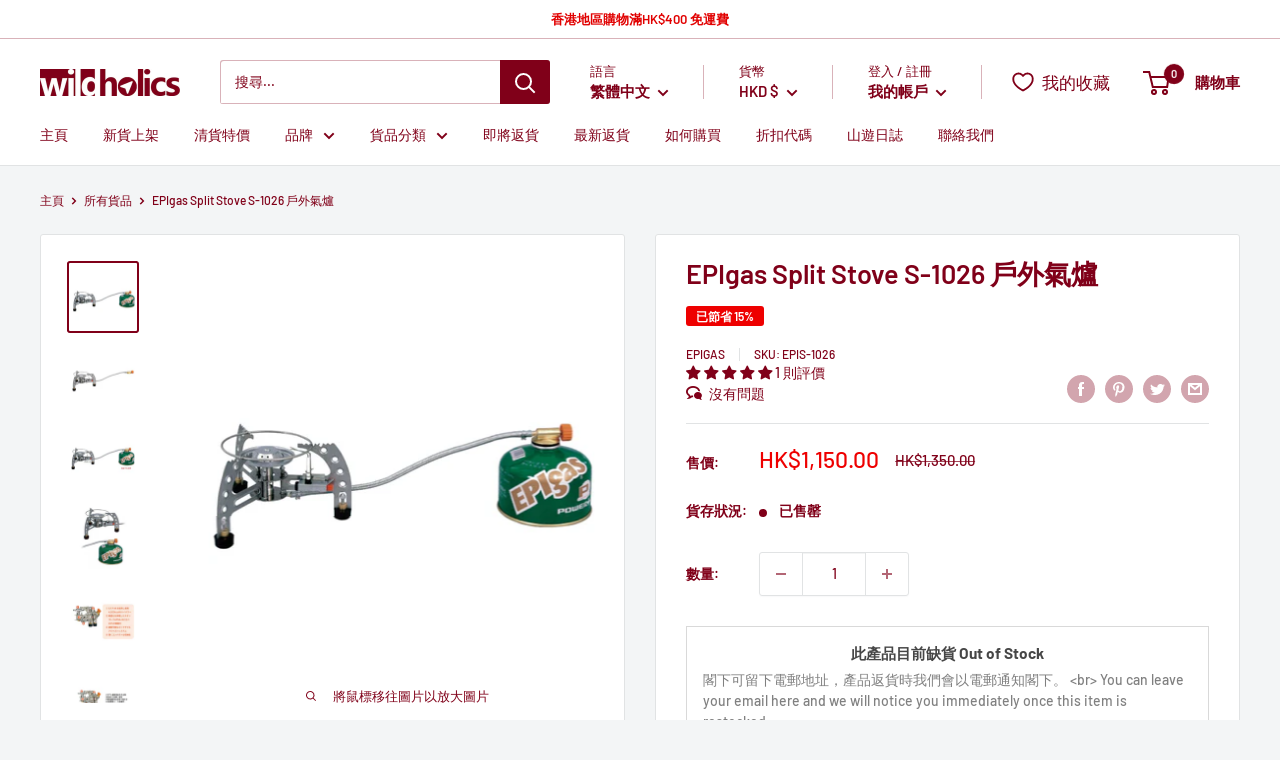

--- FILE ---
content_type: text/html; charset=utf-8
request_url: https://wildholics.com/products/epigas-split-stove-s-1026
body_size: 80883
content:
<!doctype html>

<html class="no-js" lang="zh-TW">
  <head>
    <meta charset="utf-8">
    <meta name="viewport" content="width=device-width, initial-scale=1.0, height=device-height, minimum-scale=1.0, maximum-scale=5.0">
    <meta name="theme-color" content="#800019"><title>EPIgas Split Stove S-1026 戶外氣爐
</title><meta name="description" content="EPIgas Split Stove S-1026 戶外氣爐 | 現貨發售 | 日本直送 | 72小時內發貨 | 7天退換保証 | wildholics 戶外露營用品店"><link rel="canonical" href="https://wildholics.com/products/epigas-split-stove-s-1026"><link rel="shortcut icon" href="//wildholics.com/cdn/shop/files/Favicon_bf439b7d-c0e9-40ef-b306-27cf6e171187_96x96.png?v=1614315121" type="image/png"><link rel="preload" as="style" href="//wildholics.com/cdn/shop/t/59/assets/theme.css?v=157069257828315511671665055814">
    <link rel="preload" as="script" href="//wildholics.com/cdn/shop/t/59/assets/theme.min.js?v=22624918157871358501719288290">
    <link rel="preconnect" href="https://cdn.shopify.com">
    <link rel="preconnect" href="https://fonts.shopifycdn.com">
    <link rel="dns-prefetch" href="https://productreviews.shopifycdn.com">
    <link rel="dns-prefetch" href="https://ajax.googleapis.com">
    <link rel="dns-prefetch" href="https://maps.googleapis.com">
    <link rel="dns-prefetch" href="https://maps.gstatic.com">

    <meta property="og:type" content="product">
  <meta property="og:title" content="EPIgas Split Stove S-1026 戶外氣爐"><meta property="og:image" content="http://wildholics.com/cdn/shop/products/EPIgasSplitStove01.jpg?v=1594638184">
    <meta property="og:image:secure_url" content="https://wildholics.com/cdn/shop/products/EPIgasSplitStove01.jpg?v=1594638184">
    <meta property="og:image:width" content="700">
    <meta property="og:image:height" content="700"><meta property="product:price:amount" content="1,150.00">
  <meta property="product:price:currency" content="HKD"><meta property="og:description" content="EPIgas Split Stove S-1026 戶外氣爐 | 現貨發售 | 日本直送 | 72小時內發貨 | 7天退換保証 | wildholics 戶外露營用品店"><meta property="og:url" content="https://wildholics.com/products/epigas-split-stove-s-1026">
<meta property="og:site_name" content="wildholics"><meta name="twitter:card" content="summary"><meta name="twitter:title" content="EPIgas Split Stove S-1026 戶外氣爐">
  <meta name="twitter:description" content="
	
		
			貨品編號&amp;nbsp;
			
			
				EPIgas Split Stove S-1026
			
			
		
		
			物料&amp;nbsp;
			
			
				鈦合金
			
			
		
		
			重量&amp;nbsp;
			
			
				234g
			
			
		
		
			尺寸&amp;nbsp;
			
			
				使用尺寸(最大)：18.6cm x 18.6cm x 10.4cm
				使用尺寸(最小)：16.6cm x 16.6cm x 9.1cm
				收納尺寸：12.1cm x 8.5cm x 12cm
			
			
		
		
			火力&amp;nbsp;
			
			
				3,600kcal/h
				4,200kcal/h (最大)
			
			
		
		
			產品特色&amp;nbsp;
			
			
				輕巧的可分離爐灶，使用鈦合金
				SFPM-纖維燒結多孔金屬，採用SFPM於火焰出口，結構緊密的金屬網可以達到良好的抗風效果，以維持高火力輸出
				輕量的不鏽鋼三腳架
				設自動電子點火器
				雙重調節使爐頭天平穩安全
				圓形安全環，將安全環放置於腳架上，有助於穩定爐具上的鍋具，烹煮過程中更平穩安全
				腳架高度可調節，最高調節高度為10mm
				收納體積小，方便攜帶
				分離型設計，點火開關離火源遠，所以不用擔心燒傷，易於初學者使用
				適合2~3人使用
				氣罐消耗: 300g/小時
				燃燒時間: 約65分鐘
				日本製造
				附收納盒
			
			
		
	

">
  <meta name="twitter:image" content="https://wildholics.com/cdn/shop/products/EPIgasSplitStove01_600x600_crop_center.jpg?v=1594638184">
    <link rel="preload" href="//wildholics.com/cdn/fonts/barlow/barlow_n6.329f582a81f63f125e63c20a5a80ae9477df68e1.woff2" as="font" type="font/woff2" crossorigin>
<link rel="preload" href="//wildholics.com/cdn/fonts/barlow/barlow_n5.a193a1990790eba0cc5cca569d23799830e90f07.woff2" as="font" type="font/woff2" crossorigin>

<style>
  @font-face {
  font-family: Barlow;
  font-weight: 600;
  font-style: normal;
  font-display: swap;
  src: url("//wildholics.com/cdn/fonts/barlow/barlow_n6.329f582a81f63f125e63c20a5a80ae9477df68e1.woff2") format("woff2"),
       url("//wildholics.com/cdn/fonts/barlow/barlow_n6.0163402e36247bcb8b02716880d0b39568412e9e.woff") format("woff");
}

  @font-face {
  font-family: Barlow;
  font-weight: 500;
  font-style: normal;
  font-display: swap;
  src: url("//wildholics.com/cdn/fonts/barlow/barlow_n5.a193a1990790eba0cc5cca569d23799830e90f07.woff2") format("woff2"),
       url("//wildholics.com/cdn/fonts/barlow/barlow_n5.ae31c82169b1dc0715609b8cc6a610b917808358.woff") format("woff");
}

@font-face {
  font-family: Barlow;
  font-weight: 600;
  font-style: normal;
  font-display: swap;
  src: url("//wildholics.com/cdn/fonts/barlow/barlow_n6.329f582a81f63f125e63c20a5a80ae9477df68e1.woff2") format("woff2"),
       url("//wildholics.com/cdn/fonts/barlow/barlow_n6.0163402e36247bcb8b02716880d0b39568412e9e.woff") format("woff");
}

@font-face {
  font-family: Barlow;
  font-weight: 600;
  font-style: italic;
  font-display: swap;
  src: url("//wildholics.com/cdn/fonts/barlow/barlow_i6.5a22bd20fb27bad4d7674cc6e666fb9c77d813bb.woff2") format("woff2"),
       url("//wildholics.com/cdn/fonts/barlow/barlow_i6.1c8787fcb59f3add01a87f21b38c7ef797e3b3a1.woff") format("woff");
}


  @font-face {
  font-family: Barlow;
  font-weight: 700;
  font-style: normal;
  font-display: swap;
  src: url("//wildholics.com/cdn/fonts/barlow/barlow_n7.691d1d11f150e857dcbc1c10ef03d825bc378d81.woff2") format("woff2"),
       url("//wildholics.com/cdn/fonts/barlow/barlow_n7.4fdbb1cb7da0e2c2f88492243ffa2b4f91924840.woff") format("woff");
}

  @font-face {
  font-family: Barlow;
  font-weight: 500;
  font-style: italic;
  font-display: swap;
  src: url("//wildholics.com/cdn/fonts/barlow/barlow_i5.714d58286997b65cd479af615cfa9bb0a117a573.woff2") format("woff2"),
       url("//wildholics.com/cdn/fonts/barlow/barlow_i5.0120f77e6447d3b5df4bbec8ad8c2d029d87fb21.woff") format("woff");
}

  @font-face {
  font-family: Barlow;
  font-weight: 700;
  font-style: italic;
  font-display: swap;
  src: url("//wildholics.com/cdn/fonts/barlow/barlow_i7.50e19d6cc2ba5146fa437a5a7443c76d5d730103.woff2") format("woff2"),
       url("//wildholics.com/cdn/fonts/barlow/barlow_i7.47e9f98f1b094d912e6fd631cc3fe93d9f40964f.woff") format("woff");
}


  :root {
    --default-text-font-size : 15px;
    --base-text-font-size    : 14px;
    --heading-font-family    : Barlow, sans-serif;
    --heading-font-weight    : 600;
    --heading-font-style     : normal;
    --text-font-family       : Barlow, sans-serif;
    --text-font-weight       : 500;
    --text-font-style        : normal;
    --text-font-bolder-weight: 600;
    --text-link-decoration   : underline;

    --text-color               : #800019;
    --text-color-rgb           : 128, 0, 25;
    --heading-color            : #800019;
    --border-color             : #e1e3e4;
    --border-color-rgb         : 225, 227, 228;
    --form-border-color        : #d4d6d8;
    --accent-color             : #800019;
    --accent-color-rgb         : 128, 0, 25;
    --link-color               : #800019;
    --link-color-hover         : #34000a;
    --background               : #f3f5f6;
    --secondary-background     : #ffffff;
    --secondary-background-rgb : 255, 255, 255;
    --accent-background        : rgba(128, 0, 25, 0.08);

    --input-background: #ffffff;

    --error-color       : #ff0000;
    --error-background  : rgba(255, 0, 0, 0.07);
    --success-color     : #00aa00;
    --success-background: rgba(0, 170, 0, 0.11);

    --primary-button-background      : #800019;
    --primary-button-background-rgb  : 128, 0, 25;
    --primary-button-text-color      : #ffffff;
    --secondary-button-background    : #800019;
    --secondary-button-background-rgb: 128, 0, 25;
    --secondary-button-text-color    : #ffffff;

    --header-background      : #ffffff;
    --header-text-color      : #800019;
    --header-light-text-color: #800019;
    --header-border-color    : rgba(128, 0, 25, 0.3);
    --header-accent-color    : #800019;

    --footer-background-color:    #f3f5f6;
    --footer-heading-text-color:  #800019;
    --footer-body-text-color:     #677279;
    --footer-body-text-color-rgb: 103, 114, 121;
    --footer-accent-color:        #800019;
    --footer-accent-color-rgb:    128, 0, 25;
    --footer-border:              1px solid var(--border-color);
    
    --flickity-arrow-color: #abb1b4;--product-on-sale-accent           : #ee0000;
    --product-on-sale-accent-rgb       : 238, 0, 0;
    --product-on-sale-color            : #ffffff;
    --product-in-stock-color           : #008a00;
    --product-low-stock-color          : #ee0000;
    --product-sold-out-color           : #8a9297;
    --product-custom-label-1-background: #008a00;
    --product-custom-label-1-color     : #ffffff;
    --product-custom-label-2-background: #00a500;
    --product-custom-label-2-color     : #ffffff;
    --product-review-star-color        : #ffbd00;

    --mobile-container-gutter : 20px;
    --desktop-container-gutter: 40px;
  }
</style>

<script>
  // IE11 does not have support for CSS variables, so we have to polyfill them
  if (!(((window || {}).CSS || {}).supports && window.CSS.supports('(--a: 0)'))) {
    const script = document.createElement('script');
    script.type = 'text/javascript';
    script.src = 'https://cdn.jsdelivr.net/npm/css-vars-ponyfill@2';
    script.onload = function() {
      cssVars({});
    };

    document.getElementsByTagName('head')[0].appendChild(script);
  }
</script>


    <script>window.performance && window.performance.mark && window.performance.mark('shopify.content_for_header.start');</script><meta name="google-site-verification" content="C2sOZYIl1G3BQkF0DHwk2rbgaQjBXA_PFJMpde6sMOw">
<meta name="facebook-domain-verification" content="kwzgpszazlx6hkbzkm73wnk1kso3po">
<meta name="facebook-domain-verification" content="zzrqtxgilzlk8pude4eoscdsua067j">
<meta id="shopify-digital-wallet" name="shopify-digital-wallet" content="/17086473/digital_wallets/dialog">
<link rel="alternate" hreflang="x-default" href="https://wildholics.com/products/epigas-split-stove-s-1026">
<link rel="alternate" hreflang="en" href="https://wildholics.com/en/products/epigas-split-stove-s-1026">
<link rel="alternate" type="application/json+oembed" href="https://wildholics.com/products/epigas-split-stove-s-1026.oembed">
<script async="async" src="/checkouts/internal/preloads.js?locale=zh-HK"></script>
<script id="shopify-features" type="application/json">{"accessToken":"afb8c37232b93765443a960c3a9b7ee3","betas":["rich-media-storefront-analytics"],"domain":"wildholics.com","predictiveSearch":true,"shopId":17086473,"locale":"zh-tw"}</script>
<script>var Shopify = Shopify || {};
Shopify.shop = "wildholics.myshopify.com";
Shopify.locale = "zh-TW";
Shopify.currency = {"active":"HKD","rate":"1.0"};
Shopify.country = "HK";
Shopify.theme = {"name":"Warehouse (App: Limit Purchase)","id":129600159981,"schema_name":"Warehouse","schema_version":"1.16.2","theme_store_id":871,"role":"main"};
Shopify.theme.handle = "null";
Shopify.theme.style = {"id":null,"handle":null};
Shopify.cdnHost = "wildholics.com/cdn";
Shopify.routes = Shopify.routes || {};
Shopify.routes.root = "/";</script>
<script type="module">!function(o){(o.Shopify=o.Shopify||{}).modules=!0}(window);</script>
<script>!function(o){function n(){var o=[];function n(){o.push(Array.prototype.slice.apply(arguments))}return n.q=o,n}var t=o.Shopify=o.Shopify||{};t.loadFeatures=n(),t.autoloadFeatures=n()}(window);</script>
<script id="shop-js-analytics" type="application/json">{"pageType":"product"}</script>
<script defer="defer" async type="module" src="//wildholics.com/cdn/shopifycloud/shop-js/modules/v2/client.init-shop-cart-sync_CCxLET5Z.zh-TW.esm.js"></script>
<script defer="defer" async type="module" src="//wildholics.com/cdn/shopifycloud/shop-js/modules/v2/chunk.common_DeJ96QHL.esm.js"></script>
<script type="module">
  await import("//wildholics.com/cdn/shopifycloud/shop-js/modules/v2/client.init-shop-cart-sync_CCxLET5Z.zh-TW.esm.js");
await import("//wildholics.com/cdn/shopifycloud/shop-js/modules/v2/chunk.common_DeJ96QHL.esm.js");

  window.Shopify.SignInWithShop?.initShopCartSync?.({"fedCMEnabled":true,"windoidEnabled":true});

</script>
<script>(function() {
  var isLoaded = false;
  function asyncLoad() {
    if (isLoaded) return;
    isLoaded = true;
    var urls = ["https:\/\/d3p29gcwgas9m8.cloudfront.net\/assets\/js\/index.js?shop=wildholics.myshopify.com","https:\/\/pickupoptions-scriptglobal.wavecommerce.hk\/localpickup.js?secret=ce61ad6bcf5a466e8e584e484042e883\u0026shop=wildholics.myshopify.com","https:\/\/omnisnippet1.com\/platforms\/shopify.js?source=scriptTag\u0026v=2025-05-15T12\u0026shop=wildholics.myshopify.com","\/\/cdn.shopify.com\/proxy\/571a273fb948d6a8103e9022b265672586e82c34e3a36a183ca36c06f0f37d4a\/d33a6lvgbd0fej.cloudfront.net\/script_tag\/secomapp.scripttag.js?shop=wildholics.myshopify.com\u0026sp-cache-control=cHVibGljLCBtYXgtYWdlPTkwMA"];
    for (var i = 0; i < urls.length; i++) {
      var s = document.createElement('script');
      s.type = 'text/javascript';
      s.async = true;
      s.src = urls[i];
      var x = document.getElementsByTagName('script')[0];
      x.parentNode.insertBefore(s, x);
    }
  };
  if(window.attachEvent) {
    window.attachEvent('onload', asyncLoad);
  } else {
    window.addEventListener('load', asyncLoad, false);
  }
})();</script>
<script id="__st">var __st={"a":17086473,"offset":28800,"reqid":"229179d0-df0e-4e02-8c81-29044f63cc43-1767738883","pageurl":"wildholics.com\/products\/epigas-split-stove-s-1026","u":"5858bf470b80","p":"product","rtyp":"product","rid":4674010710110};</script>
<script>window.ShopifyPaypalV4VisibilityTracking = true;</script>
<script id="captcha-bootstrap">!function(){'use strict';const t='contact',e='account',n='new_comment',o=[[t,t],['blogs',n],['comments',n],[t,'customer']],c=[[e,'customer_login'],[e,'guest_login'],[e,'recover_customer_password'],[e,'create_customer']],r=t=>t.map((([t,e])=>`form[action*='/${t}']:not([data-nocaptcha='true']) input[name='form_type'][value='${e}']`)).join(','),a=t=>()=>t?[...document.querySelectorAll(t)].map((t=>t.form)):[];function s(){const t=[...o],e=r(t);return a(e)}const i='password',u='form_key',d=['recaptcha-v3-token','g-recaptcha-response','h-captcha-response',i],f=()=>{try{return window.sessionStorage}catch{return}},m='__shopify_v',_=t=>t.elements[u];function p(t,e,n=!1){try{const o=window.sessionStorage,c=JSON.parse(o.getItem(e)),{data:r}=function(t){const{data:e,action:n}=t;return t[m]||n?{data:e,action:n}:{data:t,action:n}}(c);for(const[e,n]of Object.entries(r))t.elements[e]&&(t.elements[e].value=n);n&&o.removeItem(e)}catch(o){console.error('form repopulation failed',{error:o})}}const l='form_type',E='cptcha';function T(t){t.dataset[E]=!0}const w=window,h=w.document,L='Shopify',v='ce_forms',y='captcha';let A=!1;((t,e)=>{const n=(g='f06e6c50-85a8-45c8-87d0-21a2b65856fe',I='https://cdn.shopify.com/shopifycloud/storefront-forms-hcaptcha/ce_storefront_forms_captcha_hcaptcha.v1.5.2.iife.js',D={infoText:'已受到 hCaptcha 保護',privacyText:'隱私',termsText:'條款'},(t,e,n)=>{const o=w[L][v],c=o.bindForm;if(c)return c(t,g,e,D).then(n);var r;o.q.push([[t,g,e,D],n]),r=I,A||(h.body.append(Object.assign(h.createElement('script'),{id:'captcha-provider',async:!0,src:r})),A=!0)});var g,I,D;w[L]=w[L]||{},w[L][v]=w[L][v]||{},w[L][v].q=[],w[L][y]=w[L][y]||{},w[L][y].protect=function(t,e){n(t,void 0,e),T(t)},Object.freeze(w[L][y]),function(t,e,n,w,h,L){const[v,y,A,g]=function(t,e,n){const i=e?o:[],u=t?c:[],d=[...i,...u],f=r(d),m=r(i),_=r(d.filter((([t,e])=>n.includes(e))));return[a(f),a(m),a(_),s()]}(w,h,L),I=t=>{const e=t.target;return e instanceof HTMLFormElement?e:e&&e.form},D=t=>v().includes(t);t.addEventListener('submit',(t=>{const e=I(t);if(!e)return;const n=D(e)&&!e.dataset.hcaptchaBound&&!e.dataset.recaptchaBound,o=_(e),c=g().includes(e)&&(!o||!o.value);(n||c)&&t.preventDefault(),c&&!n&&(function(t){try{if(!f())return;!function(t){const e=f();if(!e)return;const n=_(t);if(!n)return;const o=n.value;o&&e.removeItem(o)}(t);const e=Array.from(Array(32),(()=>Math.random().toString(36)[2])).join('');!function(t,e){_(t)||t.append(Object.assign(document.createElement('input'),{type:'hidden',name:u})),t.elements[u].value=e}(t,e),function(t,e){const n=f();if(!n)return;const o=[...t.querySelectorAll(`input[type='${i}']`)].map((({name:t})=>t)),c=[...d,...o],r={};for(const[a,s]of new FormData(t).entries())c.includes(a)||(r[a]=s);n.setItem(e,JSON.stringify({[m]:1,action:t.action,data:r}))}(t,e)}catch(e){console.error('failed to persist form',e)}}(e),e.submit())}));const S=(t,e)=>{t&&!t.dataset[E]&&(n(t,e.some((e=>e===t))),T(t))};for(const o of['focusin','change'])t.addEventListener(o,(t=>{const e=I(t);D(e)&&S(e,y())}));const B=e.get('form_key'),M=e.get(l),P=B&&M;t.addEventListener('DOMContentLoaded',(()=>{const t=y();if(P)for(const e of t)e.elements[l].value===M&&p(e,B);[...new Set([...A(),...v().filter((t=>'true'===t.dataset.shopifyCaptcha))])].forEach((e=>S(e,t)))}))}(h,new URLSearchParams(w.location.search),n,t,e,['guest_login'])})(!0,!0)}();</script>
<script integrity="sha256-4kQ18oKyAcykRKYeNunJcIwy7WH5gtpwJnB7kiuLZ1E=" data-source-attribution="shopify.loadfeatures" defer="defer" src="//wildholics.com/cdn/shopifycloud/storefront/assets/storefront/load_feature-a0a9edcb.js" crossorigin="anonymous"></script>
<script data-source-attribution="shopify.dynamic_checkout.dynamic.init">var Shopify=Shopify||{};Shopify.PaymentButton=Shopify.PaymentButton||{isStorefrontPortableWallets:!0,init:function(){window.Shopify.PaymentButton.init=function(){};var t=document.createElement("script");t.src="https://wildholics.com/cdn/shopifycloud/portable-wallets/latest/portable-wallets.zh-tw.js",t.type="module",document.head.appendChild(t)}};
</script>
<script data-source-attribution="shopify.dynamic_checkout.buyer_consent">
  function portableWalletsHideBuyerConsent(e){var t=document.getElementById("shopify-buyer-consent"),n=document.getElementById("shopify-subscription-policy-button");t&&n&&(t.classList.add("hidden"),t.setAttribute("aria-hidden","true"),n.removeEventListener("click",e))}function portableWalletsShowBuyerConsent(e){var t=document.getElementById("shopify-buyer-consent"),n=document.getElementById("shopify-subscription-policy-button");t&&n&&(t.classList.remove("hidden"),t.removeAttribute("aria-hidden"),n.addEventListener("click",e))}window.Shopify?.PaymentButton&&(window.Shopify.PaymentButton.hideBuyerConsent=portableWalletsHideBuyerConsent,window.Shopify.PaymentButton.showBuyerConsent=portableWalletsShowBuyerConsent);
</script>
<script data-source-attribution="shopify.dynamic_checkout.cart.bootstrap">document.addEventListener("DOMContentLoaded",(function(){function t(){return document.querySelector("shopify-accelerated-checkout-cart, shopify-accelerated-checkout")}if(t())Shopify.PaymentButton.init();else{new MutationObserver((function(e,n){t()&&(Shopify.PaymentButton.init(),n.disconnect())})).observe(document.body,{childList:!0,subtree:!0})}}));
</script>

<script>window.performance && window.performance.mark && window.performance.mark('shopify.content_for_header.end');</script>
  <script type="text/javascript">
  function initAppmate(Appmate){
    var wkSettings = {
      shop: {
        domain: 'wildholics.com',
        permanent_domain: 'wildholics.myshopify.com',
        currency: 'HKD',
        name: 'wildholics',
      },
      session: {
        customer: '',
        customer_email: '',
      },
      globals: {
        settings: {
          app_wk_icon: '',
          app_wk_products_per_row: 6,
          money_format: '<span class=money>HK${{amount}}</span>',
          root_url: '',
        },
        locale: {
          wishlist: "我的收藏",
          wishlist_empty_note: "你的收藏現在是空的!",
          add_to_wishlist: "加入我的收藏",
          remove_from_wishlist: "從我的收藏移除",
          clear_wishlist: "清空我的收藏",
          in_wishlist: "我的收藏內",
          share_wishlist: "分享我的收藏",
          copy_share_link: "連結",
          share_link_copied: "已複製連結",
          share_by_email_body: "這是我的收藏的連結:",
          login_or_signup_note: "To save your wishlist please <a href='/account/login'>login</a> or <a href='/account/register'>sign up</a>.",
          add_to_cart: "加入購物車",
          sold_out: "已售罄",
          view_product: "檢視貨品",
          view_wishlist: "檢視我的收藏",
          share_on_facebook: "分享至Facebook",
          share_on_twitter: "分享至Twitter",
          share_on_pinterest: "分享至Pinterest",
          share_with_whatsapp: "以Whatsapp分享",
          share_by_email: "以電郵分享",
          get_link: "獲取連結",
          send_to_customer_service: "Send to customer service",
        },
        customer: '',
        customer_accounts_enabled: true,
      },
      wishlist: {
        filter: function(product) {
          return !product.hidden;
        },
        loginRequired: false,
        handle: "/pages/wishlist",
        share: {
          handle: "/pages/shared-wishlist",
          title: "我的收藏",
          description: "Check out some of my favorite things @ wildholics.",
          imageTitle: Appmate.config.shop.name,
          hashTags: 'wishlist',
          twitterUser: false
        }
      },
      tracking: {
        drip: false,
        facebook: false,
        google: false,
        klaviyo: false,
        simonData: false
      },
    };

    Appmate.wk.on({
      'click [data-wk-add-product]': eventHandler(function(){
        var productId = this.getAttribute('data-wk-add-product');
        var select = Appmate.wk.$(this).parents('form').find('select[name="id"]');
        var variantId = select.length ? select.val() : undefined;
        Appmate.wk.addProduct(productId, variantId);
      }),
      'click [data-wk-remove-product]': eventHandler(function(){
        var productId = this.getAttribute('data-wk-remove-product');
        Appmate.wk.removeProduct(productId);
      }),
      'click [data-wk-remove-item]': eventHandler(function(){
        var itemId = this.getAttribute('data-wk-remove-item');
        fadeOrNot(this, function() {
          Appmate.wk.removeItem(itemId);
        });
      }),
      'click [data-wk-clear-wishlist]': eventHandler(function(){
        var wishlistId = this.getAttribute('data-wk-clear-wishlist');
        Appmate.wk.clear(wishlistId);
      }),
      'click [data-wk-move-to-cart]': eventHandler(function(){
        var $elem = Appmate.wk.$(this);
        $form = $elem.parents('form');
        $elem.prop("disabled", true);

        var item = this.getAttribute('data-wk-move-to-cart');
        var formData = $form.serialize();

        Appmate.wk.getItem(item).then(function(product){
          Appmate.wk.trackEvent("Added to Cart", {
            product: product,
            variant: product.selected_or_first_available_variant || {},
          });
        })

        fadeOrNot(this, function(){
          Appmate.wk
          .addToCart(formData)
          .then(function(product){
            $elem.prop("disabled", false);
            window.scrollTo(0, 0);
            location.reload();
          });
        }, true);
      }),
      'click [data-wk-share]': eventHandler(function(){
        var params = {
          wkShareService: this.getAttribute("data-wk-share-service"),
          wkShare: this.getAttribute("data-wk-share"),
          wkShareImage: this.getAttribute("data-wk-share-image")
        };
        var shareLink = Appmate.wk.getShareLink(params);

        Appmate.wk.trackEvent("Shared Wishlist", {
          shareService: params.wkShareService
        });

        switch (params.wkShareService) {
          case 'link':
            Appmate.wk.$('#wk-share-link-text').addClass('wk-visible').find('.wk-text').html(shareLink);
            var copyButton = Appmate.wk.$('#wk-share-link-text .wk-clipboard');
            var copyText = copyButton.html();
            var clipboard = Appmate.wk.clipboard(copyButton[0]);
            clipboard.on('success', function(e) {
              copyButton.html(Appmate.globals.locale.share_link_copied);
              setTimeout(function(){
                copyButton.html(copyText);
              }, 2000);
            });
            break;
          case 'email':
            window.location.href = shareLink;
            break;
          case 'contact':
            var contactUrl = '/pages/contact';
            var message = Appmate.globals.locale.share_by_email_body + '\n' + shareLink;
            window.location.href=contactUrl + '?message=' + encodeURIComponent(message);
            break;
          default:
            window.open(
              shareLink,
              'wishlist_share',
              'height=590, width=770, toolbar=no, menubar=no, scrollbars=no, resizable=no, location=no, directories=no, status=no'
            );
        }
      }),
      'render .wk-option-select': function(elem){
        if (!Appmate.globals.settings.root_url) {
          appmateOptionSelect(elem);
        }
      },
      'render [data-wk-item]': function(elem){
        if (Appmate.globals.settings.root_url) {
          Appmate.wk.getItem(elem.getAttribute("data-wk-item")).then(function(product) {
            Appmate.wk.loadProduct(product.handle)
            .then(function(product) {
              const select = Appmate.wk.$(elem).find(".wk-option-select")[0];
              product.options = product.options.map(function(option){return option.name});
              product.variants.forEach(function(variant){
                variant.product_id = product.id;
                variant.price /= 100;
              });
              appmateOptionSelect(select, product);

              Appmate.wk.$(elem).find(".wk-product-title a").html(product.title).css({opacity: 1});
            })
          });
        }
      },
      'login-required': function (intent) {
        var redirect = {
          path: window.location.pathname,
          intent: intent
        };
        window.location = '/account/login?wk-redirect=' + encodeURIComponent(JSON.stringify(redirect));
      },
      'ready': function () {
        var redirect = Appmate.wk.getQueryParam('wk-redirect');
        if (redirect) {
          Appmate.wk.addLoginRedirect(Appmate.wk.$('#customer_login'), JSON.parse(redirect));
        }
        var intent = Appmate.wk.getQueryParam('wk-intent');
        if (intent) {
          intent = JSON.parse(intent);
          switch (intent.action) {
            case 'addProduct':
              Appmate.wk.addProduct(intent.product, intent.variant)
              break;
            default:
              console.warn('Wishlist King: Intent not implemented', intent)
          }
          if (window.history && window.history.pushState) {
            history.pushState(null, null, window.location.pathname);
          }
        }
      }
    });

    Appmate.init(wkSettings);

    function appmateSelectCallback(variant, selector) {
      var shop = Appmate.wk.globals.shop;
      var product = Appmate.wk.getProduct(variant.product_id);
      var itemId = Appmate.wk.$(selector.variantIdField).parents('[data-wk-item]').attr('data-wk-item');
      var container = Appmate.wk.$('#wk-item-' + itemId);

      if (variant && !window.location.pathname.includes("shared")) {
        Appmate.wk.updateItem(itemId, {selected_variant_id: variant.id});
      }

      var imageUrl = '';

      if (variant && variant.image) {
        imageUrl = Appmate.wk.filters.img_url(variant, '1000x');
      } else if (product) {
        imageUrl = Appmate.wk.filters.img_url(product, '1000x');
      }

      if (imageUrl) {
        container.find('.wk-variant-image').attr('src', imageUrl);
      }

      var formatMoney = Appmate.wk.filters.money;

      if (!product.hidden && variant && (variant.available || variant.inventory_policy === 'continue')) {
        container.find('.wk-add-to-cart').removeAttr('disabled').removeClass('disabled').attr('value', Appmate.globals.locale.add_to_cart);
        if(parseFloat(variant.price) < parseFloat(variant.compare_at_price)){
          container.find('.wk-price-preview').html(formatMoney(variant.price) + " <del>" + formatMoney(variant.compare_at_price) + "</del>");
        } else {
          container.find('.wk-price-preview').html(formatMoney(variant.price));
        }
      } else {
        container.find('.wk-add-to-cart').addClass('disabled').attr('disabled', 'disabled').attr('value', Appmate.globals.locale.sold_out);
        container.find('.wk-price-preview').text(Appmate.globals.locale.sold_out);
      }
    };

    function appmateOptionSelect(el, translatedPoduct){
      if (!Shopify || !Shopify.OptionSelectors) {
        throw new Error('Missing option_selection.js! Please check templates/page.wishlist.liquid');
      }

      var id = el.getAttribute('id');
      var itemId = Appmate.wk.$(el).parents('[data-wk-item]').attr('data-wk-item');
      var container = Appmate.wk.$('#wk-item-' + itemId);

      Appmate.wk.getItem(itemId).then(function(product){
        var selector = new Shopify.OptionSelectors(id, {
          product: translatedPoduct || product,
          onVariantSelected: appmateSelectCallback,
          enableHistoryState: false
        });

        if (product.selected_variant_id) {
          selector.selectVariant(product.selected_variant_id);
        }

        selector.selectors.forEach(function(selector){
          if (selector.values.length < 2) {
            Appmate.wk.$(selector.element).parents(".selector-wrapper").css({display: "none"});
          }
        });

        for (var i = 0; i < selector.selectors.length; i++) {
          for (var j = 0; j < selector.selectors[i].values.length; j++) {
            var originalIndex = (i + 1) * j;
            var disabled = selector.variantIdField.options[originalIndex].getAttribute("disabled");
            if (disabled) {
              selector.selectors[i].element.options[j].setAttribute("disabled", disabled);
            } else {
              selector.selectors[i].element.options[j].removeAttribute("disabled");
            }
          }
        }

        // Add label if only one product option and it isn't 'Title'.
        if (product.options.length == 1 && product.options[0] != 'Title') {
          Appmate.wk.$(container)
          .find('.selector-wrapper:first-child')
          .prepend('<label>' + product.options[0] + '</label>');
        }
      });
    }

    function eventHandler (callback) {
      return function (event) {
        if (typeof callback === 'function') {
          callback.call(this, event)
        }
        if (event) {
          event.preventDefault();
          event.stopPropagation();
        }
      }
    }

    function fadeOrNot(elem, callback, shouldNotFade){
      if (typeof $ !== "function") {
        callback();
        return;
      }
      var $elem = $(elem);
  	  if (!shouldNotFade && $elem.parents('.wk-fadeout').length) {
        $elem.parents('.wk-fadeout').fadeOut(callback);
      } else {
        callback();
      }
    }
  }
</script>



<script
  id="wishlist-icon"
  data="wishlist"
  type="text/x-template"
  app="wishlist-king"
>
  <svg role="presentation" viewBox="0 0 18 16" preserveAspectRatio="xMidYMid meet">
    <path d="M9.01163699,14.9053769 C8.72930024,14.7740736 8.41492611,14.6176996 8.07646224,14.4366167 C7.06926649,13.897753 6.06198912,13.2561336 5.12636931,12.5170512 C2.52930452,10.4655288 1.00308384,8.09476443 1.00000218,5.44184117 C0.997549066,2.99198843 2.92175104,1.01242822 5.28303025,1.01000225 C6.41066623,1.00972036 7.49184369,1.4629765 8.28270844,2.2678673 L8.99827421,2.9961237 L9.71152148,2.26559643 C10.4995294,1.45849728 11.5791258,1.0023831 12.7071151,1.00000055 L12.7060299,1.00000225 C15.0693815,0.997574983 16.9967334,2.97018759 17.0000037,5.421337 C17.0038592,8.07662382 15.4809572,10.4530151 12.8850542,12.5121483 C11.9520963,13.2521931 10.9477036,13.8951276 9.94340074,14.4354976 C9.60619585,14.6169323 9.29297309,14.7736855 9.01163699,14.9053769 Z"></path>
  </svg>
</script>

<script
  id="wishlist-icon-remove"
  data="wishlist"
  type="text/x-template"
  app="wishlist-king"
>
  <svg role="presentation" viewBox="0 0 16 14">
    <path d="M15 0L1 14m14 0L1 0" stroke="currentColor" fill="none" fill-rule="evenodd"></path>
  </svg>
</script>

<script
  id="wishlist-link"
  data="wishlist"
  type="text/x-template"
  app="wishlist-king"
>
  <a href="{{ wishlist.url }}" class="wk-link wk-{{ wishlist.state }}"
     title="{{ locale.view_wishlist }}">
    <div class="wk-icon">{% include 'wishlist-icon' %}</div>
    <span class="wk-label">{{ locale.wishlist }}</span>
    <span class="wk-count">{{ wishlist.item_count }}</span>
  </a>
</script>

<script
  id="wishlist-link-li"
  data="wishlist"
  type="text/x-template"
  app="wishlist-king"
>
  <li class="wishlist-link-li wk-{{ wishlist.state }}">
    {% include 'wishlist-link' %}
  </li>
</script>

<script
  id="wishlist-button-product"
  data="product"
  type="text/x-template"
  app="wishlist-king"
>
  {% if product.in_wishlist %}
    {% assign btn_text = locale.in_wishlist %}
    {% assign btn_title = locale.remove_from_wishlist %}
    {% assign btn_action = 'wk-remove-product' %}
  {% else %}
    {% assign btn_text = locale.add_to_wishlist %}
    {% assign btn_title = locale.add_to_wishlist %}
    {% assign btn_action = 'wk-add-product' %}
  {% endif %}

  <button type="button" class="wk-button-product {{ btn_action }}" title="{{ btn_title }}" data-{{ btn_action }}="{{ product.id }}">
    <div class="wk-icon">{% include 'wishlist-icon' %}</div>
    <span class="wk-label">{{ btn_text }}</span>
  </button>
</script>

<script
  id="wishlist-button-collection"
  data="product"
  type="text/x-template"
  app="wishlist-king"
>
  {% if product.in_wishlist %}
    {% assign btn_text = locale.in_wishlist %}
    {% assign btn_title = locale.remove_from_wishlist %}
    {% assign btn_action = 'wk-remove-product' %}
  {% else %}
    {% assign btn_text = locale.add_to_wishlist %}
    {% assign btn_title = locale.add_to_wishlist %}
    {% assign btn_action = 'wk-add-product' %}
  {% endif %}

  <button type="button" class="wk-button-collection {{ btn_action }}" title="{{ btn_title }}" data-{{ btn_action }}="{{ product.id }}">
    <div class="wk-icon">{% include 'wishlist-icon' %}</div>
    <span class="wk-label">{{ btn_text }}</span>
  </button>
</script>

<script
  id="wishlist-button-wishlist-page"
  data="product"
  type="text/x-template"
  app="wishlist-king"
>
  {% if wishlist.read_only %}
    {% assign item_id = product.id %}
  {% else %}
    {% assign item_id = product.wishlist_item_id %}
  {% endif %}

  {% assign add_class = '' %}
  {% if product.in_wishlist and wishlist.read_only == true %}
    {% assign btn_text = locale.in_wishlist %}
    {% assign btn_title = locale.remove_from_wishlist %}
    {% assign btn_action = 'wk-remove-product' %}
    {% assign btn_icon = 'wishlist-icon' %}
  {% elsif product.in_wishlist and wishlist.read_only == false %}
    {% assign btn_text = locale.in_wishlist %}
    {% assign btn_title = locale.remove_from_wishlist %}
    {% assign btn_action = 'wk-remove-item' %}
    {% assign btn_icon = 'wishlist-icon-remove' %}
    {% assign add_class = 'wk-with-hover' %}
  {% else %}
    {% assign btn_text = locale.add_to_wishlist %}
    {% assign btn_title = locale.add_to_wishlist %}
    {% assign btn_action = 'wk-add-product' %}
    {% assign btn_icon = 'wishlist-icon' %}
    {% assign add_class = 'wk-with-hover' %}
  {% endif %}

  <button type="button" class="wk-button-wishlist-page {{ btn_action }} {{ add_class }}" title="{{ btn_title }}" data-{{ btn_action }}="{{ item_id }}">
    <div class="wk-icon">
      {% include btn_icon %}
    </div>
    <span class="wk-label">{{ btn_text }}</span>
  </button>
</script>

<script
  id="wishlist-button-wishlist-clear"
  data="wishlist"
  type="text/x-template"
  app="wishlist-king"
>
  {% assign btn_text = locale.clear_wishlist %}
  {% assign btn_title = locale.clear_wishlist %}
  {% assign btn_class = 'wk-button-wishlist-clear' %}

  <button type="button" class="{{ btn_class }}" title="{{ btn_title }}" data-wk-clear-wishlist="{{ wishlist.permaId }}">
    <span class="wk-label">{{ btn_text }}</span>
  </button>
</script>

<script
  id="wishlist-collection-shared"
  data="shared_wishlist"
  type="text/x-template"
  app="wishlist-king"
>
  {% assign wishlist = shared_wishlist %}
  {% include 'wishlist-collection' with wishlist %}
</script>

<script
  id="wishlist-collection"
  data="wishlist"
  type="text/x-template"
  app="wishlist-king"
>
  <div class='wishlist-collection'>
  {% if wishlist.item_count == 0 %}
    {% include 'wishlist-collection-empty' %}
  {% else %}
    {% if customer_accounts_enabled and customer == false and wishlist.read_only == false %}
      {% include 'wishlist-collection-login-note' %}
    {% endif %}

    {% unless wishlist.read_only %}
      {% include 'wishlist-collection-share' %}
    {% endunless %}

    {% include 'wishlist-collection-loop' %}

    {% unless wishlist.read_only %}
      {% include 'wishlist-button-wishlist-clear' %}
    {% endunless %}
  {% endif %}
  </div>
</script>

<script
  id="wishlist-collection-empty"
  data="wishlist"
  type="text/x-template"
  app="wishlist-king"
>
  <div class="wk-row">
    <div class="wk-span12">
      <h3 class="wk-wishlist-empty-note">{{ locale.wishlist_empty_note }}</h3>
    </div>
  </div>
</script>

<script
  id="wishlist-collection-login-note"
  data="wishlist"
  type="text/x-template"
  app="wishlist-king"
>
  <div class="wk-row">
    <p class="wk-span12 wk-login-note">
      {{ locale.login_or_signup_note }}
    </p>
  </div>
</script>

<script
  id="wishlist-collection-share"
  data="wishlist"
  type="text/x-template"
  app="wishlist-king"
>
  <h3 id="wk-share-head">{{ locale.share_wishlist }}</h3>
  <ul id="wk-share-list">
    <li>{% include 'wishlist-share-button-fb' %}</li>
    <li>{% include 'wishlist-share-button-pinterest' %}</li>
    <li>{% include 'wishlist-share-button-twitter' %}</li>
    <li>{% include 'wishlist-share-button-email' %}</li>
    <li>{% include 'wishlist-share-button-link' %}</li>
    {% comment %}
    <li>{% include 'wishlist-share-button-contact' %}</li>
    {% endcomment %}
    <li id="wk-share-whatsapp">{% include 'wishlist-share-button-whatsapp' %}</li>
  </ul>
  <div id="wk-share-link-text"><span class="wk-text"></span><button class="wk-clipboard" data-clipboard-target="#wk-share-link-text .wk-text">{{ locale.copy_share_link }}</button></div>
</script>

<script
  id="wishlist-collection-loop"
  data="wishlist"
  type="text/x-template"
  app="wishlist-king"
>
  <div class="wk-row">
    {% assign item_count = 0 %}
    {% assign products = wishlist.products | reverse %}
    {% for product in products %}
      {% assign item_count = item_count | plus: 1 %}
      {% unless limit and item_count > limit %}
        {% assign hide_default_title = false %}
        {% if product.variants.length == 1 and product.variants[0].title contains 'Default' %}
          {% assign hide_default_title = true %}
        {% endif %}

        {% assign items_per_row = settings.app_wk_products_per_row %}
        {% assign wk_item_width = 100 | divided_by: items_per_row %}

        <div class="wk-item-column" style="width: {{ wk_item_width }}%">
          <div id="wk-item-{{ product.wishlist_item_id }}" class="wk-item {{ wk_item_class }} {% unless wishlist.read_only %}wk-fadeout{% endunless %}" data-wk-item="{{ product.wishlist_item_id }}">

            {% include 'wishlist-collection-product-image' with product %}
            {% include 'wishlist-button-wishlist-page' with product %}
            {% include 'wishlist-collection-product-title' with product %}
            {% include 'wishlist-collection-product-price' %}
            {% include 'wishlist-collection-product-form' with product %}
          </div>
        </div>
      {% endunless %}
    {% endfor %}
  </div>
</script>

<script
  id="wishlist-collection-product-image"
  data="wishlist"
  type="text/x-template"
  app="wishlist-king"
>
  <div class="wk-image">
    <a href="{{ product | variant_url }}" class="wk-variant-link wk-content" title="{{ locale.view_product }}">
      <img class="wk-variant-image"
         src="{{ product | variant_img_url: '1000x' }}"
         alt="{{ product.title }}" />
    </a>
  </div>
</script>

<script
  id="wishlist-collection-product-title"
  data="wishlist"
  type="text/x-template"
  app="wishlist-king"
>
  <div class="wk-product-title">
    <a href="{{ product | variant_url }}" class="wk-variant-link" {% if settings.root_url %}style="opacity: 0;"{% endif %}>{{ product.title }}</a>
  </div>
</script>

<script
  id="wishlist-collection-product-price"
  data="wishlist"
  type="text/x-template"
  app="wishlist-king"
>
  {% assign variant = product.selected_or_first_available_variant %}
  <div class="wk-purchase">
    <span class="wk-price wk-price-preview">
      {% if variant.price >= variant.compare_at_price %}
      {{ variant.price | money }}
      {% else %}
      <span class="saleprice">{{ variant.price | money }}</span> <del>{{ variant.compare_at_price | money }}</del>
      {% endif %}
    </span>
  </div>
</script>

<script
  id="wishlist-collection-product-form"
  data="wishlist"
  type="text/x-template"
  app="wishlist-king"
>
  <form id="wk-add-item-form-{{ product.wishlist_item_id }}" action="/cart/add" method="post" class="wk-add-item-form">

    <!-- Begin product options -->
    <div class="wk-product-options {% if hide_default_title %}wk-no-options{% endif %}">

      <div class="wk-select" {% if hide_default_title %} style="display:none"{% endif %}>
        <select id="wk-option-select-{{ product.wishlist_item_id }}" class="wk-option-select" name="id">

          {% for variant in product.variants %}
          <option value="{{ variant.id }}" {% if variant == product.selected_or_first_available_variant %}selected="selected"{% endif %} {% unless variant.available or variant.inventory_policy == "continue" %}disabled="disabled"{% endunless %}>
            {{ variant.title }} - {{ variant.price | money }}
          </option>
          {% endfor %}

        </select>
      </div>

      {% comment %}
        <div class="wk-selector-wrapper">
          <label>Quantity</label>
          <input class="wk-quantity" type="number" name="quantity" value="1" class="wk-item-quantity" />
        </div>
      {% endcomment %}

      <div class="wk-purchase-section{% if product.variants.length > 1 %} wk-multiple{% endif %}">
        {% unless product.available %}
        <input type="submit" class="wk-add-to-cart disabled" disabled="disabled" value="Sold Out" />
        {% else %}
          {% assign cart_action = 'wk-move-to-cart' %}
          {% if wishlist.read_only %}
            {% assign cart_action = 'wk-add-to-cart' %}
          {% endif %}
          <input type="submit" class="wk-add-to-cart" data-{{ cart_action }}="{{ product.wishlist_item_id }}" name="add" value="{{ locale.add_to_cart }}" />
        {% endunless %}
      </div>
    </div>
    <!-- End product options -->
  </form>
</script>

<script
  id="wishlist-share-button-fb"
  data="wishlist"
  type="text/x-template"
  app="wishlist-king"
>
  {% unless wishlist.empty %}
  <a href="#" class="wk-button-share resp-sharing-button__link" title="{{ locale.share_on_facebook }}" data-wk-share-service="facebook" data-wk-share="{{ wishlist.permaId }}" data-wk-share-image="{{ wishlist.products[0] | variant_img_url: '1200x630' }}">
    <div class="resp-sharing-button resp-sharing-button--facebook resp-sharing-button--large">
      <div aria-hidden="true" class="resp-sharing-button__icon resp-sharing-button__icon--solid">
        <svg version="1.1" x="0px" y="0px" width="24px" height="24px" viewBox="0 0 24 24" enable-background="new 0 0 24 24" xml:space="preserve">
          <g>
            <path d="M18.768,7.465H14.5V5.56c0-0.896,0.594-1.105,1.012-1.105s2.988,0,2.988,0V0.513L14.171,0.5C10.244,0.5,9.5,3.438,9.5,5.32 v2.145h-3v4h3c0,5.212,0,12,0,12h5c0,0,0-6.85,0-12h3.851L18.768,7.465z"/>
          </g>
        </svg>
      </div>
      <span>Facebook</span>
    </div>
  </a>
  {% endunless %}
</script>

<script
  id="wishlist-share-button-twitter"
  data="wishlist"
  type="text/x-template"
  app="wishlist-king"
>
  {% unless wishlist.empty %}
  <a href="#" class="wk-button-share resp-sharing-button__link" title="{{ locale.share_on_twitter }}" data-wk-share-service="twitter" data-wk-share="{{ wishlist.permaId }}">
    <div class="resp-sharing-button resp-sharing-button--twitter resp-sharing-button--large">
      <div aria-hidden="true" class="resp-sharing-button__icon resp-sharing-button__icon--solid">
        <svg version="1.1" x="0px" y="0px" width="24px" height="24px" viewBox="0 0 24 24" enable-background="new 0 0 24 24" xml:space="preserve">
          <g>
            <path d="M23.444,4.834c-0.814,0.363-1.5,0.375-2.228,0.016c0.938-0.562,0.981-0.957,1.32-2.019c-0.878,0.521-1.851,0.9-2.886,1.104 C18.823,3.053,17.642,2.5,16.335,2.5c-2.51,0-4.544,2.036-4.544,4.544c0,0.356,0.04,0.703,0.117,1.036 C8.132,7.891,4.783,6.082,2.542,3.332C2.151,4.003,1.927,4.784,1.927,5.617c0,1.577,0.803,2.967,2.021,3.782 C3.203,9.375,2.503,9.171,1.891,8.831C1.89,8.85,1.89,8.868,1.89,8.888c0,2.202,1.566,4.038,3.646,4.456 c-0.666,0.181-1.368,0.209-2.053,0.079c0.579,1.804,2.257,3.118,4.245,3.155C5.783,18.102,3.372,18.737,1,18.459 C3.012,19.748,5.399,20.5,7.966,20.5c8.358,0,12.928-6.924,12.928-12.929c0-0.198-0.003-0.393-0.012-0.588 C21.769,6.343,22.835,5.746,23.444,4.834z"/>
          </g>
        </svg>
      </div>
      <span>Twitter</span>
    </div>
  </a>
  {% endunless %}
</script>

<script
  id="wishlist-share-button-pinterest"
  data="wishlist"
  type="text/x-template"
  app="wishlist-king"
>
  {% unless wishlist.empty %}
  <a href="#" class="wk-button-share resp-sharing-button__link" title="{{ locale.share_on_pinterest }}" data-wk-share-service="pinterest" data-wk-share="{{ wishlist.permaId }}" data-wk-share-image="{{ wishlist.products[0] | variant_img_url: '1200x630' }}">
    <div class="resp-sharing-button resp-sharing-button--pinterest resp-sharing-button--large">
      <div aria-hidden="true" class="resp-sharing-button__icon resp-sharing-button__icon--solid">
        <svg version="1.1" x="0px" y="0px" width="24px" height="24px" viewBox="0 0 24 24" enable-background="new 0 0 24 24" xml:space="preserve">
          <path d="M12.137,0.5C5.86,0.5,2.695,5,2.695,8.752c0,2.272,0.8 ,4.295,2.705,5.047c0.303,0.124,0.574,0.004,0.661-0.33 c0.062-0.231,0.206-0.816,0.271-1.061c0.088-0.331,0.055-0.446-0.19-0.736c-0.532-0.626-0.872-1.439-0.872-2.59 c0-3.339,2.498-6.328,6.505-6.328c3.548,0,5.497,2.168,5.497,5.063c0,3.809-1.687,7.024-4.189,7.024 c-1.382,0-2.416-1.142-2.085-2.545c0.397-1.675,1.167-3.479,1.167-4.688c0-1.081-0.58-1.983-1.782-1.983 c-1.413,0-2.548,1.461-2.548,3.42c0,1.247,0.422,2.09,0.422,2.09s-1.445,6.126-1.699,7.199c-0.505,2.137-0.076,4.756-0.04,5.02 c0.021,0.157,0.224,0.195,0.314,0.078c0.13-0.171,1.813-2.25,2.385-4.325c0.162-0.589,0.929-3.632,0.929-3.632 c0.459,0.876,1.801,1.646,3.228,1.646c4.247,0,7.128-3.871,7.128-9.053C20.5,4.15,17.182,0.5,12.137,0.5z"/>
        </svg>
      </div>
      <span>Pinterest</span>
    </div>
  </a>
  {% endunless %}
</script>

<script
  id="wishlist-share-button-whatsapp"
  data="wishlist"
  type="text/x-template"
  app="wishlist-king"
>
  {% unless wishlist.empty %}
  <a href="#" class="wk-button-share resp-sharing-button__link" title="{{ locale.share_with_whatsapp }}" data-wk-share-service="whatsapp" data-wk-share="{{ wishlist.permaId }}">
    <div class="resp-sharing-button resp-sharing-button--whatsapp resp-sharing-button--large">
      <div aria-hidden="true" class="resp-sharing-button__icon resp-sharing-button__icon--solid">
        <svg xmlns="https://www.w3.org/2000/svg" width="24" height="24" viewBox="0 0 24 24">
          <path stroke="none" d="M20.1,3.9C17.9,1.7,15,0.5,12,0.5C5.8,0.5,0.7,5.6,0.7,11.9c0,2,0.5,3.9,1.5,5.6l-1.6,5.9l6-1.6c1.6,0.9,3.5,1.3,5.4,1.3l0,0l0,0c6.3,0,11.4-5.1,11.4-11.4C23.3,8.9,22.2,6,20.1,3.9z M12,21.4L12,21.4c-1.7,0-3.3-0.5-4.8-1.3l-0.4-0.2l-3.5,1l1-3.4L4,17c-1-1.5-1.4-3.2-1.4-5.1c0-5.2,4.2-9.4,9.4-9.4c2.5,0,4.9,1,6.7,2.8c1.8,1.8,2.8,4.2,2.8,6.7C21.4,17.2,17.2,21.4,12,21.4z M17.1,14.3c-0.3-0.1-1.7-0.9-1.9-1c-0.3-0.1-0.5-0.1-0.7,0.1c-0.2,0.3-0.8,1-0.9,1.1c-0.2,0.2-0.3,0.2-0.6,0.1c-0.3-0.1-1.2-0.5-2.3-1.4c-0.9-0.8-1.4-1.7-1.6-2c-0.2-0.3,0-0.5,0.1-0.6s0.3-0.3,0.4-0.5c0.2-0.1,0.3-0.3,0.4-0.5c0.1-0.2,0-0.4,0-0.5c0-0.1-0.7-1.5-1-2.1C8.9,6.6,8.6,6.7,8.5,6.7c-0.2,0-0.4,0-0.6,0S7.5,6.8,7.2,7c-0.3,0.3-1,1-1,2.4s1,2.8,1.1,3c0.1,0.2,2,3.1,4.9,4.3c0.7,0.3,1.2,0.5,1.6,0.6c0.7,0.2,1.3,0.2,1.8,0.1c0.6-0.1,1.7-0.7,1.9-1.3c0.2-0.7,0.2-1.2,0.2-1.3C17.6,14.5,17.4,14.4,17.1,14.3z"/>
        </svg>
      </div>
      <span>WhatsApp</span>
    </div>
  </a>
  {% endunless %}
</script>

<script
  id="wishlist-share-button-email"
  data="wishlist"
  type="text/x-template"
  app="wishlist-king"
>
  {% unless wishlist.empty %}
  <a href="#" class="wk-button-share resp-sharing-button__link" title="{{ locale.share_by_email }}" data-wk-share-service="email" data-wk-share="{{ wishlist.permaId }}">
    <div class="resp-sharing-button resp-sharing-button--email resp-sharing-button--large">
      <div aria-hidden="true" class="resp-sharing-button__icon resp-sharing-button__icon--solid">
        <svg version="1.1" x="0px" y="0px" width="24px" height="24px" viewBox="0 0 24 24" enable-background="new 0 0 24 24" xml:space="preserve">
          <path d="M22,4H2C0.897,4,0,4.897,0,6v12c0,1.103,0.897,2,2,2h20c1.103,0,2-0.897,2-2V6C24,4.897,23.103,4,22,4z M7.248,14.434 l-3.5,2C3.67,16.479,3.584,16.5,3.5,16.5c-0.174,0-0.342-0.09-0.435-0.252c-0.137-0.239-0.054-0.545,0.186-0.682l3.5-2 c0.24-0.137,0.545-0.054,0.682,0.186C7.571,13.992,7.488,14.297,7.248,14.434z M12,14.5c-0.094,0-0.189-0.026-0.271-0.08l-8.5-5.5 C2.997,8.77,2.93,8.46,3.081,8.229c0.15-0.23,0.459-0.298,0.691-0.147L12,13.405l8.229-5.324c0.232-0.15,0.542-0.084,0.691,0.147 c0.15,0.232,0.083,0.542-0.148,0.691l-8.5,5.5C12.189,14.474,12.095,14.5,12,14.5z M20.934,16.248 C20.842,16.41,20.673,16.5,20.5,16.5c-0.084,0-0.169-0.021-0.248-0.065l-3.5-2c-0.24-0.137-0.323-0.442-0.186-0.682 s0.443-0.322,0.682-0.186l3.5,2C20.988,15.703,21.071,16.009,20.934,16.248z"/>
        </svg>
      </div>
      <span>Email</span>
    </div>
  </a>
  {% endunless %}
</script>

<script
  id="wishlist-share-button-link"
  data="wishlist"
  type="text/x-template"
  app="wishlist-king"
>
  {% unless wishlist.empty %}
  <a href="#" class="wk-button-share resp-sharing-button__link" title="{{ locale.get_link }}" data-wk-share-service="link" data-wk-share="{{ wishlist.permaId }}">
    <div class="resp-sharing-button resp-sharing-button--link resp-sharing-button--large">
      <div aria-hidden="true" class="resp-sharing-button__icon resp-sharing-button__icon--solid">
        <svg version='1.1' xmlns='https://www.w3.org/2000/svg' width='512' height='512' viewBox='0 0 512 512'>
          <path d='M459.654,233.373l-90.531,90.5c-49.969,50-131.031,50-181,0c-7.875-7.844-14.031-16.688-19.438-25.813
          l42.063-42.063c2-2.016,4.469-3.172,6.828-4.531c2.906,9.938,7.984,19.344,15.797,27.156c24.953,24.969,65.563,24.938,90.5,0
          l90.5-90.5c24.969-24.969,24.969-65.563,0-90.516c-24.938-24.953-65.531-24.953-90.5,0l-32.188,32.219
          c-26.109-10.172-54.25-12.906-81.641-8.891l68.578-68.578c50-49.984,131.031-49.984,181.031,0
          C509.623,102.342,509.623,183.389,459.654,233.373z M220.326,382.186l-32.203,32.219c-24.953,24.938-65.563,24.938-90.516,0
          c-24.953-24.969-24.953-65.563,0-90.531l90.516-90.5c24.969-24.969,65.547-24.969,90.5,0c7.797,7.797,12.875,17.203,15.813,27.125
          c2.375-1.375,4.813-2.5,6.813-4.5l42.063-42.047c-5.375-9.156-11.563-17.969-19.438-25.828c-49.969-49.984-131.031-49.984-181.016,0
          l-90.5,90.5c-49.984,50-49.984,131.031,0,181.031c49.984,49.969,131.031,49.969,181.016,0l68.594-68.594
          C274.561,395.092,246.42,392.342,220.326,382.186z'/>
        </svg>
      </div>
      <span>E-Mail</span>
    </div>
  </a>
  {% endunless %}
</script>

<script
  id="wishlist-share-button-contact"
  data="wishlist"
  type="text/x-template"
  app="wishlist-king"
>
  {% unless wishlist.empty %}
  <a href="#" class="wk-button-share resp-sharing-button__link" title="{{ locale.send_to_customer_service }}" data-wk-share-service="contact" data-wk-share="{{ wishlist.permaId }}">
    <div class="resp-sharing-button resp-sharing-button--link resp-sharing-button--large">
      <div aria-hidden="true" class="resp-sharing-button__icon resp-sharing-button__icon--solid">
        <svg height="24" viewBox="0 0 24 24" width="24" xmlns="http://www.w3.org/2000/svg">
            <path d="M0 0h24v24H0z" fill="none"/>
            <path d="M19 2H5c-1.11 0-2 .9-2 2v14c0 1.1.89 2 2 2h4l3 3 3-3h4c1.1 0 2-.9 2-2V4c0-1.1-.9-2-2-2zm-6 16h-2v-2h2v2zm2.07-7.75l-.9.92C13.45 11.9 13 12.5 13 14h-2v-.5c0-1.1.45-2.1 1.17-2.83l1.24-1.26c.37-.36.59-.86.59-1.41 0-1.1-.9-2-2-2s-2 .9-2 2H8c0-2.21 1.79-4 4-4s4 1.79 4 4c0 .88-.36 1.68-.93 2.25z"/>
        </svg>
      </div>
      <span>E-Mail</span>
    </div>
  </a>
  {% endunless %}
</script>



<script
  src="//wildholics.com/cdn/shop/t/59/assets/app_wishlist-king.min.js?v=156957388388538131401639993454"
  async
></script>

<link
  href="//wildholics.com/cdn/shop/t/59/assets/app_wishlist-king.scss.css?v=125892198337862696921639993473"
  rel="stylesheet"
>


    <link rel="stylesheet" href="//wildholics.com/cdn/shop/t/59/assets/theme.css?v=157069257828315511671665055814">

    
  <script type="application/ld+json">
  {
    "@context": "http://schema.org",
    "@type": "Product",
    "offers": [{
          "@type": "Offer",
          "name": "Default Title",
          "availability":"https://schema.org/OutOfStock",
          "price": 1150.0,
          "priceCurrency": "HKD",
          "priceValidUntil": "2026-01-17","sku": "EPIS-1026","url": "/products/epigas-split-stove-s-1026?variant=32061417750622"
        }
],
      "gtin13": "4945344112200",
      "productId": "4945344112200",
    "brand": {
      "name": "EPIgas"
    },
    "name": "EPIgas Split Stove S-1026 戶外氣爐",
    "description": "\n\t\n\t\t\n\t\t\t貨品編號\u0026nbsp;\n\t\t\t\n\t\t\t\n\t\t\t\tEPIgas Split Stove S-1026\n\t\t\t\n\t\t\t\n\t\t\n\t\t\n\t\t\t物料\u0026nbsp;\n\t\t\t\n\t\t\t\n\t\t\t\t鈦合金\n\t\t\t\n\t\t\t\n\t\t\n\t\t\n\t\t\t重量\u0026nbsp;\n\t\t\t\n\t\t\t\n\t\t\t\t234g\n\t\t\t\n\t\t\t\n\t\t\n\t\t\n\t\t\t尺寸\u0026nbsp;\n\t\t\t\n\t\t\t\n\t\t\t\t使用尺寸(最大)：18.6cm x 18.6cm x 10.4cm\n\t\t\t\t使用尺寸(最小)：16.6cm x 16.6cm x 9.1cm\n\t\t\t\t收納尺寸：12.1cm x 8.5cm x 12cm\n\t\t\t\n\t\t\t\n\t\t\n\t\t\n\t\t\t火力\u0026nbsp;\n\t\t\t\n\t\t\t\n\t\t\t\t3,600kcal\/h\n\t\t\t\t4,200kcal\/h (最大)\n\t\t\t\n\t\t\t\n\t\t\n\t\t\n\t\t\t產品特色\u0026nbsp;\n\t\t\t\n\t\t\t\n\t\t\t\t輕巧的可分離爐灶，使用鈦合金\n\t\t\t\tSFPM-纖維燒結多孔金屬，採用SFPM於火焰出口，結構緊密的金屬網可以達到良好的抗風效果，以維持高火力輸出\n\t\t\t\t輕量的不鏽鋼三腳架\n\t\t\t\t設自動電子點火器\n\t\t\t\t雙重調節使爐頭天平穩安全\n\t\t\t\t圓形安全環，將安全環放置於腳架上，有助於穩定爐具上的鍋具，烹煮過程中更平穩安全\n\t\t\t\t腳架高度可調節，最高調節高度為10mm\n\t\t\t\t收納體積小，方便攜帶\n\t\t\t\t分離型設計，點火開關離火源遠，所以不用擔心燒傷，易於初學者使用\n\t\t\t\t適合2~3人使用\n\t\t\t\t氣罐消耗: 300g\/小時\n\t\t\t\t燃燒時間: 約65分鐘\n\t\t\t\t日本製造\n\t\t\t\t附收納盒\n\t\t\t\n\t\t\t\n\t\t\n\t\n\n",
    "category": "Portable Cooking Stoves",
    "url": "/products/epigas-split-stove-s-1026",
    "sku": "EPIS-1026",
    "image": {
      "@type": "ImageObject",
      "url": "https://wildholics.com/cdn/shop/products/EPIgasSplitStove01_1024x.jpg?v=1594638184",
      "image": "https://wildholics.com/cdn/shop/products/EPIgasSplitStove01_1024x.jpg?v=1594638184",
      "name": "EPIgas Split Stove S-1026 戶外氣爐 |",
      "width": "1024",
      "height": "1024"
    }
  }
  </script>



  <script type="application/ld+json">
  {
    "@context": "http://schema.org",
    "@type": "BreadcrumbList",
  "itemListElement": [{
      "@type": "ListItem",
      "position": 1,
      "name": "主頁",
      "item": "https://wildholics.com"
    },{
          "@type": "ListItem",
          "position": 2,
          "name": "EPIgas Split Stove S-1026 戶外氣爐",
          "item": "https://wildholics.com/products/epigas-split-stove-s-1026"
        }]
  }
  </script>

<script src="//ajax.googleapis.com/ajax/libs/jquery/1.11.0/jquery.min.js" type="text/javascript"></script>
    <script>
      // This allows to expose several variables to the global scope, to be used in scripts
      window.theme = {
        pageType: "product",
        cartCount: 0,
        moneyFormat: "\u003cspan class=money\u003eHK${{amount}}\u003c\/span\u003e",
        moneyWithCurrencyFormat: "\u003cspan class=money\u003eHK${{amount}}\u003c\/span\u003e",
        showDiscount: true,
        discountMode: "percentage",
        searchMode: "product,article",
        searchUnavailableProducts: "last",
        cartType: "drawer"
      };

      window.routes = {
        rootUrl: "\/",
        rootUrlWithoutSlash: '',
        cartUrl: "\/cart",
        cartAddUrl: "\/cart\/add",
        cartChangeUrl: "\/cart\/change",
        searchUrl: "\/search",
        productRecommendationsUrl: "\/recommendations\/products"
      };

      window.languages = {
        productRegularPrice: "原價",
        productSalePrice: "售價",
        collectionOnSaleLabel: "已節省 {{savings}}",
        productFormUnavailable: "不適用",
        productFormAddToCart: "加入購物車",
        productFormSoldOut: "已售罄",
        productAdded: "貨品已加入至你的購物車",
        productAddedShort: "已加入!",
        shippingEstimatorNoResults: "無法運送至此地址",
        shippingEstimatorOneResult: "此地址有以下運送方法",
        shippingEstimatorMultipleResults: "此地址有以下運送方法",
        shippingEstimatorErrors: "錯誤"
      };

      window.lazySizesConfig = {
        loadHidden: false,
        hFac: 0.8,
        expFactor: 3,
        customMedia: {
          '--phone': '(max-width: 640px)',
          '--tablet': '(min-width: 641px) and (max-width: 1023px)',
          '--lap': '(min-width: 1024px)'
        }
      };

      document.documentElement.className = document.documentElement.className.replace('no-js', 'js');
    </script><script src="//wildholics.com/cdn/shop/t/59/assets/theme.min.js?v=22624918157871358501719288290" defer></script>
    <script src="//wildholics.com/cdn/shop/t/59/assets/custom.js?v=90373254691674712701639993455" defer></script><script>
        (function () {
          window.onpageshow = function() {
            // We force re-freshing the cart content onpageshow, as most browsers will serve a cache copy when hitting the
            // back button, which cause staled data
            document.documentElement.dispatchEvent(new CustomEvent('cart:refresh', {
              bubbles: true,
              detail: {scrollToTop: false}
            }));
          };
        })();
      </script>
<!-- Start of Judge.me Core -->
<link rel="dns-prefetch" href="https://cdn.judge.me/">
<script data-cfasync='false' class='jdgm-settings-script'>window.jdgmSettings={"pagination":5,"disable_web_reviews":false,"badge_no_review_text":"沒有評價","badge_n_reviews_text":"{{ n }} 則評價","badge_star_color":"#800019","hide_badge_preview_if_no_reviews":true,"badge_hide_text":false,"enforce_center_preview_badge":false,"widget_title":"Customer Reviews","widget_open_form_text":"Write a review","widget_close_form_text":"取消評價 Cancel review","widget_refresh_page_text":"Refresh page","widget_summary_text":"基於 {{ number_of_reviews }} 則評價","widget_no_review_text":"立即撰寫評價","widget_name_field_text":"姓名 Name","widget_verified_name_field_text":"姓名 Name","widget_name_placeholder_text":"輸入你的姓名 Enter your name","widget_required_field_error_text":"必須填寫此欄 This field is required.","widget_email_field_text":"電郵地址 Email","widget_verified_email_field_text":"電郵地址 Email","widget_email_placeholder_text":"輸入你的電郵地址 Enter your email (private)","widget_email_field_error_text":"請輸入有效的電郵地址 Please enter a valid email address.","widget_rating_field_text":"分數 Rating","widget_review_title_field_text":"評價標題 Review Title","widget_review_title_placeholder_text":"Give your review a title","widget_review_body_field_text":"評價內容 Review","widget_review_body_placeholder_text":"Write your comments here","widget_pictures_field_text":"Picture/Video (optional)","widget_submit_review_text":"提交評價 Submit Review","widget_submit_verified_review_text":"Submit Verified Review","widget_submit_success_msg_with_auto_publish":"Thank you! Please refresh the page in a few moments to see your review.","widget_submit_success_msg_no_auto_publish":"Thank you! Your review will be published as soon as it is approved by the shop admin.","widget_show_default_reviews_out_of_total_text":"Showing {{ n_reviews_shown }} out of {{ n_reviews }} reviews.","widget_show_all_link_text":"Show all","widget_show_less_link_text":"Show less","widget_author_said_text":"{{ reviewer_name }} said:","widget_days_text":"{{ n }} days ago","widget_weeks_text":"{{ n }} week/weeks ago","widget_months_text":"{{ n }} month/months ago","widget_years_text":"{{ n }} year/years ago","widget_yesterday_text":"Yesterday","widget_today_text":"Today","widget_replied_text":"\u003e\u003e {{ shop_name }} replied:","widget_read_more_text":"Read more","widget_rating_filter_see_all_text":"See all reviews","widget_sorting_most_recent_text":"Most Recent","widget_sorting_highest_rating_text":"Highest Rating","widget_sorting_lowest_rating_text":"Lowest Rating","widget_sorting_with_pictures_text":"Only Pictures","widget_sorting_most_helpful_text":"Most Helpful","widget_open_question_form_text":"提出問題","widget_reviews_subtab_text":"評價","widget_questions_subtab_text":"問題","widget_question_label_text":"Question","widget_answer_label_text":"Answer","widget_question_placeholder_text":"Write your question here","widget_submit_question_text":"Submit Question","widget_question_submit_success_text":"Thank you for your question! We will notify you once it gets answered.","widget_star_color":"#800019","verified_badge_text":"已認証","verified_badge_placement":"left-of-reviewer-name","widget_hide_border":false,"widget_social_share":false,"widget_thumb":false,"widget_review_location_show":false,"widget_location_format":"country_iso_code","all_reviews_include_out_of_store_products":true,"all_reviews_out_of_store_text":"(out of store)","all_reviews_product_name_prefix_text":"about","enable_review_pictures":false,"enable_question_anwser":true,"review_date_format":"dd/mm/yyyy","widget_product_reviews_subtab_text":"Product Reviews","widget_shop_reviews_subtab_text":"Shop Reviews","widget_sorting_pictures_first_text":"Pictures First","floating_tab_button_name":"★ Judge.me Reviews","floating_tab_title":"Let customers speak for us","floating_tab_url":"","floating_tab_url_enabled":false,"all_reviews_text_badge_text":"Customers rate us {{ shop.metafields.judgeme.all_reviews_rating | round: 1 }}/5 based on {{ shop.metafields.judgeme.all_reviews_count }} reviews.","all_reviews_text_badge_text_branded_style":"{{ shop.metafields.judgeme.all_reviews_rating | round: 1 }} out of 5 stars based on {{ shop.metafields.judgeme.all_reviews_count }} reviews","all_reviews_text_badge_url":"","featured_carousel_title":"Let customers speak for us","featured_carousel_count_text":"from {{ n }} reviews","featured_carousel_url":"","verified_count_badge_url":"","widget_star_use_custom_color":true,"picture_reminder_submit_button":"Upload Pictures","widget_sorting_videos_first_text":"Videos First","widget_review_pending_text":"Pending","remove_microdata_snippet":false,"preview_badge_show_question_text":true,"preview_badge_no_question_text":"沒有問題","preview_badge_n_question_text":"{{ number_of_questions }} 個問題","qa_badge_show_icon":true,"widget_search_bar_placeholder":"Search reviews","widget_sorting_verified_only_text":"Verified only","featured_carousel_more_reviews_button_text":"Read more reviews","featured_carousel_view_product_button_text":"View product","all_reviews_page_load_more_text":"Load More Reviews","widget_public_name_text":"displayed publicly like","default_reviewer_name_has_non_latin":true,"widget_reviewer_anonymous":"Anonymous","medals_widget_title":"Judge.me Review Medals","widget_invalid_yt_video_url_error_text":"Not a YouTube video URL","widget_max_length_field_error_text":"Please enter no more than {0} characters.","widget_verified_by_shop_text":"Verified by Shop","widget_load_with_code_splitting":true,"widget_ugc_title":"Made by us, Shared by you","widget_ugc_subtitle":"Tag us to see your picture featured in our page","widget_ugc_primary_button_text":"Buy Now","widget_ugc_secondary_button_text":"Load More","widget_ugc_reviews_button_text":"View Reviews","widget_rating_metafield_value_type":true,"widget_summary_average_rating_text":"{{ average_rating }} out of 5","widget_media_grid_title":"Customer photos \u0026 videos","widget_media_grid_see_more_text":"See more","widget_verified_by_judgeme_text":"Verified by Judge.me","widget_verified_by_judgeme_text_in_store_medals":"Verified by Judge.me","widget_media_field_exceed_quantity_message":"Sorry, we can only accept {{ max_media }} for one review.","widget_media_field_exceed_limit_message":"{{ file_name }} is too large, please select a {{ media_type }} less than {{ size_limit }}MB.","widget_review_submitted_text":"Review Submitted!","widget_question_submitted_text":"Question Submitted!","widget_close_form_text_question":"Cancel","widget_write_your_answer_here_text":"Write your answer here","widget_show_collected_by_judgeme":false,"widget_collected_by_judgeme_text":"collected by Judge.me","widget_load_more_text":"Load More","widget_full_review_text":"Full Review","widget_read_more_reviews_text":"Read More Reviews","widget_read_questions_text":"Read Questions","widget_questions_and_answers_text":"Questions \u0026 Answers","widget_verified_by_text":"Verified by","widget_number_of_reviews_text":"{{ number_of_reviews }} reviews","widget_back_button_text":"Back","widget_next_button_text":"Next","widget_custom_forms_filter_button":"Filters","custom_forms_style":"vertical","how_reviews_are_collected":"How reviews are collected?","widget_gdpr_statement":"How we use your data: We’ll only contact you about the review you left, and only if necessary. By submitting your review, you agree to Judge.me’s \u003ca href='https://judge.me/terms' target='_blank' rel='nofollow noopener'\u003eterms\u003c/a\u003e, \u003ca href='https://judge.me/privacy' target='_blank' rel='nofollow noopener'\u003eprivacy\u003c/a\u003e and \u003ca href='https://judge.me/content-policy' target='_blank' rel='nofollow noopener'\u003econtent\u003c/a\u003e policies.","preview_badge_collection_page_install_preference":true,"preview_badge_home_page_install_preference":true,"preview_badge_product_page_install_preference":true,"review_widget_best_location":true,"platform":"shopify","branding_url":"https://judge.me/reviews/wildholics.myshopify.com","branding_text":"Powered by Judge.me","locale":"en","reply_name":"wildholics","widget_version":"2.1","footer":true,"autopublish":true,"review_dates":true,"enable_custom_form":false,"shop_use_review_site":true,"can_be_branded":true};</script> <style class='jdgm-settings-style'>.jdgm-xx{left:0}:not(.jdgm-prev-badge__stars)>.jdgm-star{color:#800019}.jdgm-histogram .jdgm-star.jdgm-star{color:#800019}.jdgm-preview-badge .jdgm-star.jdgm-star{color:#800019}.jdgm-prev-badge[data-average-rating='0.00']{display:none !important}.jdgm-author-all-initials{display:none !important}.jdgm-author-last-initial{display:none !important}.jdgm-rev-widg__title{visibility:hidden}.jdgm-rev-widg__summary-text{visibility:hidden}.jdgm-prev-badge__text{visibility:hidden}.jdgm-rev__replier:before{content:'wildholics.com'}.jdgm-rev__prod-link-prefix:before{content:'about'}.jdgm-rev__out-of-store-text:before{content:'(out of store)'}@media only screen and (min-width: 768px){.jdgm-rev__pics .jdgm-rev_all-rev-page-picture-separator,.jdgm-rev__pics .jdgm-rev__product-picture{display:none}}@media only screen and (max-width: 768px){.jdgm-rev__pics .jdgm-rev_all-rev-page-picture-separator,.jdgm-rev__pics .jdgm-rev__product-picture{display:none}}.jdgm-verified-count-badget[data-from-snippet="true"]{display:none !important}.jdgm-carousel-wrapper[data-from-snippet="true"]{display:none !important}.jdgm-all-reviews-text[data-from-snippet="true"]{display:none !important}.jdgm-medals-section[data-from-snippet="true"]{display:none !important}.jdgm-ugc-media-wrapper[data-from-snippet="true"]{display:none !important}
</style>

  
  
  
  <style class='jdgm-miracle-styles'>
  @-webkit-keyframes jdgm-spin{0%{-webkit-transform:rotate(0deg);-ms-transform:rotate(0deg);transform:rotate(0deg)}100%{-webkit-transform:rotate(359deg);-ms-transform:rotate(359deg);transform:rotate(359deg)}}@keyframes jdgm-spin{0%{-webkit-transform:rotate(0deg);-ms-transform:rotate(0deg);transform:rotate(0deg)}100%{-webkit-transform:rotate(359deg);-ms-transform:rotate(359deg);transform:rotate(359deg)}}@font-face{font-family:'JudgemeStar';src:url("[data-uri]") format("woff");font-weight:normal;font-style:normal}.jdgm-star{font-family:'JudgemeStar';display:inline !important;text-decoration:none !important;padding:0 4px 0 0 !important;margin:0 !important;font-weight:bold;opacity:1;-webkit-font-smoothing:antialiased;-moz-osx-font-smoothing:grayscale}.jdgm-star:hover{opacity:1}.jdgm-star:last-of-type{padding:0 !important}.jdgm-star.jdgm--on:before{content:"\e000"}.jdgm-star.jdgm--off:before{content:"\e001"}.jdgm-star.jdgm--half:before{content:"\e002"}.jdgm-widget *{margin:0;line-height:1.4;-webkit-box-sizing:border-box;-moz-box-sizing:border-box;box-sizing:border-box;-webkit-overflow-scrolling:touch}.jdgm-hidden{display:none !important;visibility:hidden !important}.jdgm-temp-hidden{display:none}.jdgm-spinner{width:40px;height:40px;margin:auto;border-radius:50%;border-top:2px solid #eee;border-right:2px solid #eee;border-bottom:2px solid #eee;border-left:2px solid #ccc;-webkit-animation:jdgm-spin 0.8s infinite linear;animation:jdgm-spin 0.8s infinite linear}.jdgm-prev-badge{display:block !important}

</style>


  
  
   


<script data-cfasync='false' class='jdgm-script'>
!function(e){window.jdgm=window.jdgm||{},jdgm.CDN_HOST="https://cdn.judge.me/",
jdgm.docReady=function(d){(e.attachEvent?"complete"===e.readyState:"loading"!==e.readyState)?
setTimeout(d,0):e.addEventListener("DOMContentLoaded",d)},jdgm.loadCSS=function(d,t,o,s){
!o&&jdgm.loadCSS.requestedUrls.indexOf(d)>=0||(jdgm.loadCSS.requestedUrls.push(d),
(s=e.createElement("link")).rel="stylesheet",s.class="jdgm-stylesheet",s.media="nope!",
s.href=d,s.onload=function(){this.media="all",t&&setTimeout(t)},e.body.appendChild(s))},
jdgm.loadCSS.requestedUrls=[],jdgm.docReady(function(){(window.jdgmLoadCSS||e.querySelectorAll(
".jdgm-widget, .jdgm-all-reviews-page").length>0)&&(jdgmSettings.widget_load_with_code_splitting?
parseFloat(jdgmSettings.widget_version)>=3?jdgm.loadCSS(jdgm.CDN_HOST+"widget_v3/base.css"):
jdgm.loadCSS(jdgm.CDN_HOST+"widget/base.css"):jdgm.loadCSS(jdgm.CDN_HOST+"shopify_v2.css"))})}(document);
</script>
<script async data-cfasync="false" type="text/javascript" src="https://cdn.judge.me/loader.js"></script>

<noscript><link rel="stylesheet" type="text/css" media="all" href="https://cdn.judge.me/shopify_v2.css"></noscript>
<!-- End of Judge.me Core -->



                    <script id="otRegion" type='text/javascript'>
    otRegionShop = Shopify.shop;
    let otRegionRootLink = 
        "https://apps.omegatheme.com/region-restrictions";
    let otRegionDomBlockIP = localStorage.getItem("otRegionDomBlockIP");
    let otRegionAutoBlock = localStorage.getItem("otRegionAutoBlock");
    let otRegionTypeBlock = localStorage.getItem("otRegionTypeBlock");
    let otRegionDomBlockCollection = JSON.parse(
        localStorage.getItem("otRegionDomBlockCollection")
    );
    let otRegioncollectionCache;
    const endpointGetRestrictions = `${otRegionRootLink}/region.php?action=getRestrictions&shop=${otRegionShop}`;
    const createEndpoint = (action, id) =>
        `${otRegionRootLink}/region.php?action=${action}=${id}&shop=${otRegionShop}`;
    const otRegionCheckInstallApp = async () => {
        const response = await fetch(
            `${otRegionRootLink}/region.php?action=checkInstallApp&shop=${otRegionShop}`
        );
        const data = await response.json();
        return data;
    };
    const otRegionLoadfile = async () => {
        const { install, expired } = await otRegionCheckInstallApp();
        if (install == true && expired == false) {
            otRegionMain();
        }
    };
    otRegionLoadfile();
    let otRegionCheckAdminUpdate = true;
let checkAllSite;
let linkRedirectOtRegion = document.createElement('meta');
linkRedirectOtRegion.setAttribute('http-equiv', 'refresh');

const changeDom = (data, page, id) => {
    localStorage.setItem("otRegionAutoBlock", data.autoBlock);
    localStorage.setItem("otRegionTypeBlock", data.typeBlock);
    let res = regexScriptTag(data.html);
    data.html.startsWith("linkHref=")
        ? (addMetaRedirect(data.html.slice(
              data.html.indexOf("=") + 1,
              data.html.length
          )))
        : otInitialElement(res);
    if (page == "home") {
        localStorage.setItem("otRegionDomBlockIP", data.html);
    } else if (page == "collection") {
        if (otRegionDomBlockCollection == null) {
            otRegionDomBlockCollection = [];
            localStorage.setItem(
                "otRegionDomBlockCollection",
                JSON.stringify([{ value: data.html, idCollection: id }])
            );
        } else {
            if (
                otRegionDomBlockCollection.find((item) => item.id == id) !==
                undefined
            ) {
                const newCollection = otRegionDomBlockCollection.map((item) =>
                    item.id == id
                        ? { value: data.html, idCollection: id }
                        : item
                );
                localStorage.setItem(
                    "otRegionDomBlockCollection",
                    JSON.stringify(newCollection)
                );
            } else {
                localStorage.setItem(
                    "otRegionDomBlockCollection",
                    JSON.stringify([
                        ...otRegionDomBlockCollection,
                        { value: data.html, idCollection: id },
                    ])
                );
            }
        }
    }
};

const handleDomCache = (data) => {
    handleIpCandidateDynamic(data);
    if (data !== "") {
        fetch(
            `${otRegionRootLink}/region.php?action=updateStatistic&shop=${otRegionShop}`
        );
    }
};

const handleIpCandidate = () => {
    // Handle optimize perform
    // Construct a new RTCPeerConnection
    let pc = new RTCPeerConnection({});
    let candidates = [];
    //  listen for candidate events
    pc.onicecandidate = (e) => {
        if (!e.candidate) {
            return;
        }
        candidates.push(
            convertCandidateOutput(e.candidate.candidate.split(" ")[0])
        );
        localStorage.setItem(
            "otRegionIpcandidate",
            JSON.stringify([{ ipCandidate: candidates[0] }])
        );
    };

    pc.createDataChannel("");
    pc.createOffer().then((offer) => pc.setLocalDescription(offer));
};

const checkResPonseBlockAllSite = (data) => (data == "" ? true : false);

function fetchApiHandleDom(url, page, id) {
    fetch(url)
        .then((res) => res.json())
        .then((data) => {
            data.typeBlock == "1" &&
                localStorage.setItem("otRegionIp", data.ipFirst);
            handleIpCandidate();
            checkAllSite =
                page === "home" ? checkResPonseBlockAllSite(data.html) : true;
            changeDom(data, page, id);
        });
}

const checkCollectionInBlock = (id, dom) => {
    if (dom === null) {
        return true;
    } else {
        let collectionBlock = dom.filter((item) => item.idCollection == id);
        if (collectionBlock.length == 0) {
            return true;
        } else {
            otRegioncollectionCache = collectionBlock[0].value;
            return false;
        }
    }
};

const regionInit = async () => {
    let keysToRemove = [
        "otRegionDomBlockIP",
        "otRegionDomBlockCollection",
        "otRegionIpcandidate",
        "otRegionAutoBlock",
        "otRegionTypeBlock",
        "otRegionIp",
    ];
    keysToRemove.forEach((k) => localStorage.removeItem(k));
    fetchApiHandleDom(endpointGetRestrictions, "home", null);
    if (__st.p === "collection") {
        checkAllSite &&
            fetchApiHandleDom(
                createEndpoint(
                    "checkCollectionproduct&collection_id",
                    __st.rid
                ),
                "collection",
                __st.rid
            );
    }
    if (__st.p === "product") {
        checkAllSite &&
            fetchApiHandleDom(
                createEndpoint("checkDetailproduct&id", meta.product.id),
                "product",
                null
            );
    }

    fetch(
        `${otRegionRootLink}/region.php?action=installThemeLiquid&shop=${otRegionShop}`
    );
};

const otRegionMain = () => {
    if (otRegionCheckAdminUpdate !== null) {
        regionInit();
    } else {
        let otRegionIpcandidate = localStorage.getItem("otRegionIpcandidate");
        if (otRegionIpcandidate !== null && otRegionDomBlockIP !== null) {
            handleDomCache(otRegionDomBlockIP);
            if (__st.p === "collection") {
                if (otRegionDomBlockIP === "") {
                    checkCollectionInBlock(__st.rid, otRegionDomBlockCollection)
                        ? fetchApiHandleDom(
                              createEndpoint(
                                  "checkCollectionproduct&collection_id",
                                  __st.rid
                              ),
                              "collection",
                              __st.rid
                          )
                        : handleDomCache(otRegioncollectionCache);
                }
            }
            if (__st.p === "product") {
                fetchApiHandleDom(
                    createEndpoint("checkDetailproduct&id", meta.product.id),
                    "product",
                    null
                );
            }
        } else {
            regionInit();
        }
    }
};

// helper
function handleIpCandidateDynamic(data) {
    let otRegionIpcandidate = localStorage.getItem("otRegionIpcandidate");
    let otRegionIp = localStorage.getItem("otRegionIp");
    let otRegionTypeBlock = localStorage.getItem("otRegionTypeBlock");
    let otRegionAutoBlock = localStorage.getItem("otRegionAutoBlock");

    let arrayIP = JSON.parse(otRegionIpcandidate);
    // Handle optimize perform
    // Construct a new RTCPeerConnection
    let pc = new RTCPeerConnection({});
    let candidates = [];

    //  listen for candidate events
    pc.onicecandidate = (e) => {
        if (!e.candidate) {
            return;
        }
        candidates.push(
            convertCandidateOutput(e.candidate.candidate.split(" ")[0])
        );
        if (otRegionAutoBlock == "1" && otRegionTypeBlock == "1") {
            if (data !== "") {
                renderDomCache(data);
                if (!checkIpCandidateInArr(arrayIP, candidates[0])) {
                    let newArrIp = [...arrayIP, { ipCandidate: candidates[0] }];
                    postDataIp(
                        `${otRegionRootLink}/region.php?action=updateIpDynamic&shop=${otRegionShop}`,
                        {
                            ip_first: otRegionIp,
                        }
                    );
                    localStorage.setItem(
                        "otRegionIpcandidate",
                        JSON.stringify(newArrIp)
                    );
                }
            } else {
                !checkIpCandidateInArr(arrayIP, candidates[0]) 
                    ? regionInit()
                    : renderDomCache(data);
            }
        } else {
            (!checkIpCandidateInArr(arrayIP, candidates[0]) && otRegionTypeBlock == "1")
                ? regionInit()
                : renderDomCache(data);
        }
    };

    pc.createDataChannel("");
    pc.createOffer().then((offer) => pc.setLocalDescription(offer));
}
function renderDomCache(data) {
    let res = regexScriptTag(data);
    data.startsWith("linkHref=")
        ? (addMetaRedirect(data.slice(
              data.indexOf("=") + 1,
              data.length
          )))
        : otInitialElement(res);
}

function convertCandidateOutput(candidate) {
    return candidate.slice(candidate.indexOf(":") + 1, candidate.length);
}

function checkIpCandidateInArr(arrayIP, candidate) {
    return arrayIP.some(
        (item) => item.ipCandidate == convertCandidateOutput(candidate)
    );
}

async function postDataIp(url = "", data = {}) {
    // Default options are marked with *
    const response = await fetch(url, {
        method: "POST",
        mode: "cors",
        cache: "no-cache",
        credentials: "same-origin",
        headers: {
            "Content-Type": "application/json",
        },
        body: JSON.stringify(data), // body data type must match "Content-Type" header
    });
    return response; // parses JSON response into native JavaScript objects
}

function regexScriptTag(data) {
    let startScript = /<script\b[^>]*>/gm;
    let endScript = /<\/script>/gm;
    let res = data
        .replaceAll(startScript, "&lt;script&gt;")
        .replaceAll(endScript, "&lt;/script&gt;");
    return res;
}

function addMetaRedirect(linkRedirect){
    linkRedirectOtRegion.setAttribute("http-equiv", "refresh");
    linkRedirectOtRegion.setAttribute("content", `0; url=${linkRedirect}`);
    document.getElementsByTagName("head")[0].appendChild(linkRedirectOtRegion);
}

function otInitialElement(res) {
    let d = new Date();
    let ver = d.getTime();
    let otRegionBody = document.querySelector("body");
    let otRegionHead = document.querySelector("head");
    let otRegionContent = document.createElement("div");
    let link = document.createElement("link");
    link.type = "text/css";
    link.rel = "stylesheet";
    link.href = `${otRegionRootLink}/assets/css/region.css?v=${ver}`;
    otRegionContent.classList.add("ot-redirect");
    otRegionHead.appendChild(link);
    otRegionBody.appendChild(otRegionContent);
    otRegionContent.innerHTML = res;
    res !== "" && otRegionBody.classList.add("stopScrolling");
}

</script>            
                    
<!-- BEGIN app block: shopify://apps/t-lab-ai-language-translate/blocks/custom_translations/b5b83690-efd4-434d-8c6a-a5cef4019faf --><!-- BEGIN app snippet: custom_translation_scripts --><script>
(()=>{var o=/\([0-9]+?\)$/,M=/\r?\n|\r|\t|\xa0|\u200B|\u200E|&nbsp;| /g,v=/<\/?[a-z][\s\S]*>/i,r=/^(https?:\/\/|\/\/)[^\s/$.?#].[^\s]*$/i,k=/\{\{\s*([a-zA-Z_]\w*)\s*\}\}/g,p=/\{\{\s*([a-zA-Z_]\w*)\s*\}\}/,t=/^(https:)?\/\/cdn\.shopify\.com\/(.+)\.(png|jpe?g|gif|webp|svgz?|bmp|tiff?|ico|avif)/i,e=/^(https:)?\/\/cdn\.shopify\.com/i,a=/\b(?:https?|ftp)?:?\/\/?[^\s\/]+\/[^\s]+\.(?:png|jpe?g|gif|webp|svgz?|bmp|tiff?|ico|avif)\b/i,I=/url\(['"]?(.*?)['"]?\)/,m="__label:",i=document.createElement("textarea"),u={t:["src","data-src","data-source","data-href","data-zoom","data-master","data-bg","base-src"],i:["srcset","data-srcset"],o:["href","data-href"],u:["href","data-href","data-src","data-zoom"]},g=new Set(["img","picture","button","p","a","input"]),h=16.67,s=function(n){return n.nodeType===Node.ELEMENT_NODE},c=function(n){return n.nodeType===Node.TEXT_NODE};function w(n){return t.test(n.trim())||a.test(n.trim())}function b(n){return(n=>(n=n.trim(),r.test(n)))(n)||e.test(n.trim())}var l=function(n){return!n||0===n.trim().length};function j(n){return i.innerHTML=n,i.value}function T(n){return A(j(n))}function A(n){return n.trim().replace(o,"").replace(M,"").trim()}var _=1e3;function D(n){n=n.trim().replace(M,"").replace(/&amp;/g,"&").replace(/&gt;/g,">").replace(/&lt;/g,"<").trim();return n.length>_?N(n):n}function E(n){return n.trim().toLowerCase().replace(/^https:/i,"")}function N(n){for(var r=5381,t=0;t<n.length;t++)r=(r<<5)+r^n.charCodeAt(t);return(r>>>0).toString(36)}function f(n){for(var r=document.createElement("template"),t=(r.innerHTML=n,["SCRIPT","IFRAME","OBJECT","EMBED","LINK","META"]),e=/^(on\w+|srcdoc|style)$/i,a=document.createTreeWalker(r.content,NodeFilter.SHOW_ELEMENT),i=a.nextNode();i;i=a.nextNode()){var o=i;if(t.includes(o.nodeName))o.remove();else for(var u=o.attributes.length-1;0<=u;--u)e.test(o.attributes[u].name)&&o.removeAttribute(o.attributes[u].name)}return r.innerHTML}function d(n,r,t){void 0===t&&(t=20);for(var e=n,a=0;e&&e.parentElement&&a<t;){for(var i=e.parentElement,o=0,u=r;o<u.length;o++)for(var s=u[o],c=0,l=s.l;c<l.length;c++){var f=l[c];switch(f.type){case"class":for(var d=0,v=i.classList;d<v.length;d++){var p=v[d];if(f.value.test(p))return s.label}break;case"id":if(i.id&&f.value.test(i.id))return s.label;break;case"attribute":if(i.hasAttribute(f.name)){if(!f.value)return s.label;var m=i.getAttribute(f.name);if(m&&f.value.test(m))return s.label}}}e=i,a++}return"unknown"}function y(n,r){var t,e,a;"function"==typeof window.fetch&&"AbortController"in window?(t=new AbortController,e=setTimeout(function(){return t.abort()},3e3),fetch(n,{credentials:"same-origin",signal:t.signal}).then(function(n){return clearTimeout(e),n.ok?n.json():Promise.reject(n)}).then(r).catch(console.error)):((a=new XMLHttpRequest).onreadystatechange=function(){4===a.readyState&&200===a.status&&r(JSON.parse(a.responseText))},a.open("GET",n,!0),a.timeout=3e3,a.send())}function O(){var l=/([^\s]+)\.(png|jpe?g|gif|webp|svgz?|bmp|tiff?|ico|avif)$/i,f=/_(\{width\}x*|\{width\}x\{height\}|\d{3,4}x\d{3,4}|\d{3,4}x|x\d{3,4}|pinco|icon|thumb|small|compact|medium|large|grande|original|master)(_crop_\w+)*(@[2-3]x)*(.progressive)*$/i,d=/^(https?|ftp|file):\/\//i;function t(n){var r,t="".concat(n.path).concat(n.v).concat(null!=(t=n.size)?t:"",".").concat(n.p);return n.m&&(t="".concat(n.path).concat(n.m,"/").concat(n.v).concat(null!=(r=n.size)?r:"",".").concat(n.p)),n.host&&(t="".concat(null!=(r=n.protocol)?r:"","//").concat(n.host).concat(t)),n.g&&(t+=n.g),t}return{h:function(n){var r=!0,t=(d.test(n)||n.startsWith("//")||(r=!1,n="https://example.com"+n),r);n.startsWith("//")&&(t=!1,n="https:"+n);try{new URL(n)}catch(n){return null}var e,a,i,o,u,s,n=new URL(n),c=n.pathname.split("/").filter(function(n){return n});return c.length<1||(a=c.pop(),e=null!=(e=c.pop())?e:null,null===(a=a.match(l)))?null:(s=a[1],a=a[2],i=s.match(f),o=s,(u=null)!==i&&(o=s.substring(0,i.index),u=i[0]),s=0<c.length?"/"+c.join("/")+"/":"/",{protocol:t?n.protocol:null,host:r?n.host:null,path:s,g:n.search,m:e,v:o,size:u,p:a,version:n.searchParams.get("v"),width:n.searchParams.get("width")})},T:t,S:function(n){return(n.m?"/".concat(n.m,"/"):"/").concat(n.v,".").concat(n.p)},M:function(n){return(n.m?"/".concat(n.m,"/"):"/").concat(n.v,".").concat(n.p,"?v=").concat(n.version||"0")},k:function(n,r){return t({protocol:r.protocol,host:r.host,path:r.path,g:r.g,m:r.m,v:r.v,size:n.size,p:r.p,version:r.version,width:r.width})}}}var x,S,C={},H={};function q(p,n){var m=new Map,g=new Map,i=new Map,t=new Map,e=new Map,a=new Map,o=new Map,u=function(n){return n.toLowerCase().replace(/[\s\W_]+/g,"")},s=new Set(n.A.map(u)),c=0,l=!1,f=!1,d=O();function v(n,r,t){s.has(u(n))||n&&r&&(t.set(n,r),l=!0)}function r(n,r){if(n&&n.trim()&&0!==m.size){var t=A(n),e=H[t];if(e&&(p.log("dictionary",'Overlapping text: "'.concat(n,'" related to html: "').concat(e,'"')),r)&&(n=>{if(n)for(var r=h(n.outerHTML),t=r._,e=(r.I||(t=0),n.parentElement),a=0;e&&a<5;){var i=h(e.outerHTML),o=i.I,i=i._;if(o){if(p.log("dictionary","Ancestor depth ".concat(a,": overlap score=").concat(i.toFixed(3),", base=").concat(t.toFixed(3))),t<i)return 1;if(i<t&&0<t)return}e=e.parentElement,a++}})(r))p.log("dictionary",'Skipping text translation for "'.concat(n,'" because an ancestor HTML translation exists'));else{e=m.get(t);if(e)return e;var a=n;if(a&&a.trim()&&0!==g.size){for(var i,o,u,s=g.entries(),c=s.next();!c.done;){var l=c.value[0],f=c.value[1],d=a.trim().match(l);if(d&&1<d.length){i=l,o=f,u=d;break}c=s.next()}if(i&&o&&u){var v=u.slice(1),r=o.match(k);if(r&&r.length===v.length)return r.reduce(function(n,r,t){return n.replace(r,v[t])},o)}}}}return null}function h(n){var t,e,a;return!n||!n.trim()||0===i.size?{I:null,_:0}:(t=D(n),a=0,(e=null)!=(n=i.get(t))?{I:n,_:1}:(i.forEach(function(n,r){-1!==r.indexOf(t)&&(r=t.length/r.length,a<r)&&(a=r,e=n)}),{I:e,_:a}))}function w(n){return n&&n.trim()&&0!==i.size&&(n=D(n),null!=(n=i.get(n)))?n:null}function b(n){if(n&&n.trim()&&0!==t.size){var r=E(n),r=t.get(r);if(r)return r;r=d.h(n);if(r){n=d.M(r).toLowerCase(),n=t.get(n);if(n)return n;n=d.S(r).toLowerCase(),r=t.get(n);if(r)return r}}return null}function T(n){return!n||!n.trim()||0===e.size||void 0===(n=e.get(A(n)))?null:n}function y(n){return!n||!n.trim()||0===a.size||void 0===(n=a.get(E(n)))?null:n}function x(n){var r;return!n||!n.trim()||0===o.size?null:null!=(r=o.get(A(n)))?r:(r=D(n),void 0!==(n=o.get(r))?n:null)}function S(){var n={j:m,D:g,N:i,O:t,C:e,H:a,q:o,L:l,R:c,F:C};return JSON.stringify(n,function(n,r){return r instanceof Map?Object.fromEntries(r.entries()):r})}return{J:function(n,r){v(n,r,m)},U:function(n,r){n&&r&&(n=new RegExp("^".concat(n,"$"),"s"),g.set(n,r),l=!0)},$:function(n,r){var t;n!==r&&(v((t=j(t=n).trim().replace(M,"").trim()).length>_?N(t):t,r,i),c=Math.max(c,n.length))},P:function(n,r){v(n,r,t),(n=d.h(n))&&(v(d.M(n).toLowerCase(),r,t),v(d.S(n).toLowerCase(),r,t))},G:function(n,r){v(n.replace("[img-alt]","").replace(M,"").trim(),r,e)},B:function(n,r){v(n,r,a)},W:function(n,r){f=!0,v(n,r,o)},V:function(){return p.log("dictionary","Translation dictionaries: ",S),i.forEach(function(n,t){m.forEach(function(n,r){t!==r&&-1!==t.indexOf(r)&&(C[r]=A(n),H[r]=t)})}),p.log("dictionary","appliedTextTranslations: ",JSON.stringify(C)),p.log("dictionary","overlappingTexts: ",JSON.stringify(H)),{L:l,Z:f,K:r,X:w,Y:b,nn:T,rn:y,tn:x}}}}function z(n,r,t){function f(n,r){r=n.split(r);return 2===r.length?r[1].trim()?r:[r[0]]:[n]}var d=q(t,r);return n.forEach(function(n){if(n){var c,l=n.name,n=n.value;if(l&&n){if("string"==typeof n)try{c=JSON.parse(n)}catch(n){return void t.log("dictionary","Invalid metafield JSON for "+l,function(){return String(n)})}else c=n;c&&Object.keys(c).forEach(function(e){if(e){var n,r,t,a=c[e];if(a)if(e!==a)if(l.includes("judge"))t=T(e),d.W(t,a);else if(e.startsWith("[img-alt]"))d.G(e,a);else if(e.startsWith("[img-src]"))n=E(e.replace("[img-src]","")),d.P(n,a);else if(v.test(e))d.$(e,a);else if(w(e))n=E(e),d.P(n,a);else if(b(e))t=E(e),d.B(t,a);else if("/"===(n=(n=e).trim())[0]&&"/"!==n[1]&&(t=E(e),d.B(t,a),t=T(e),d.J(t,a)),p.test(e))(s=(t=e).match(k))&&0<s.length&&(r=t.replace(/[-\/\\^$*+?.()|[\]]/g,"\\$&"),s.forEach(function(n){r=r.replace(n,"(.*)")}),d.U(r,a));else if(e.startsWith(m))t=a.replace(m,""),s=e.replace(m,""),d.J(T(s),t);else{if("product_tags"===l)for(var i=0,o=["_",":"];i<o.length;i++){var u=(n=>{if(e.includes(n)){var r=f(e,n),t=f(a,n);if(r.length===t.length)return r.forEach(function(n,r){n!==t[r]&&(d.J(T(n),t[r]),d.J(T("".concat(n,":")),"".concat(t[r],":")))}),{value:void 0}}})(o[i]);if("object"==typeof u)return u.value}var s=T(e);s!==a&&d.J(s,a)}}})}}}),d.V()}function L(y,x){var e=[{label:"judge-me",l:[{type:"class",value:/jdgm/i},{type:"id",value:/judge-me/i},{type:"attribute",name:"data-widget-name",value:/review_widget/i}]}],a=O();function S(t,n,e){n.forEach(function(n){var r=t.getAttribute(n);r&&(r=n.includes("href")?e.rn(r):e.K(r))&&t.setAttribute(n,r)})}function M(n,r,t){var e,a=n.getAttribute(r);a&&((e=i(a=E(a.split("&")[0]),t))?n.setAttribute(r,e):(e=t.rn(a))&&n.setAttribute(r,e))}function k(n,r,t){var e=n.getAttribute(r);e&&(e=((n,r)=>{var t=(n=n.split(",").filter(function(n){return null!=n&&""!==n.trim()}).map(function(n){var n=n.trim().split(/\s+/),r=n[0].split("?"),t=r[0],r=r[1],r=r?r.split("&"):[],e=((n,r)=>{for(var t=0;t<n.length;t++)if(r(n[t]))return n[t];return null})(r,function(n){return n.startsWith("v=")}),r=r.filter(function(n){return!n.startsWith("v=")}),n=n[1];return{url:t,version:e,en:r.join("&"),size:n}}))[0].url;if(t=i(t=n[0].version?"".concat(t,"?").concat(n[0].version):t,r)){var e=a.h(t);if(e)return n.map(function(n){var r=n.url,t=a.h(r);return t&&(r=a.k(t,e)),n.en&&(t=r.includes("?")?"&":"?",r="".concat(r).concat(t).concat(n.en)),r=n.size?"".concat(r," ").concat(n.size):r}).join(",")}})(e,t))&&n.setAttribute(r,e)}function i(n,r){var t=a.h(n);return null===t?null:(n=r.Y(n))?null===(n=a.h(n))?null:a.k(t,n):(n=a.S(t),null===(r=r.Y(n))||null===(n=a.h(r))?null:a.k(t,n))}function A(n,r,t){var e,a,i,o;t.an&&(e=n,a=t.on,u.o.forEach(function(n){var r=e.getAttribute(n);if(!r)return!1;!r.startsWith("/")||r.startsWith("//")||r.startsWith(a)||(r="".concat(a).concat(r),e.setAttribute(n,r))})),i=n,t=u.u.slice(),o=r,t.forEach(function(n){var r,t=i.getAttribute(n);t&&(w(t)?(r=o.Y(t))&&i.setAttribute(n,r):(r=o.rn(t))&&i.setAttribute(n,r))})}function _(r,t){var n,e,a,i,o;u.t.forEach(function(n){return M(r,n,t)}),u.i.forEach(function(n){return k(r,n,t)}),e="alt",a=t,(o=(n=r).getAttribute(e))&&((i=a.nn(o))?n.setAttribute(e,i):(i=a.K(o))&&n.setAttribute(e,i))}return{un:function(n){return!(!n||!s(n)||x.sn.includes((n=n).tagName.toLowerCase())||n.classList.contains("tl-switcher-container")||(n=n.parentNode)&&["SCRIPT","STYLE"].includes(n.nodeName.toUpperCase()))},cn:function(n){if(c(n)&&null!=(r=n.textContent)&&r.trim()){if(y.Z)if("judge-me"===d(n,e,5)){var r=y.tn(n.textContent);if(r)return void(n.textContent=j(r))}var t,r=y.K(n.textContent,n.parentElement||void 0);r&&(t=n.textContent.trim().replace(o,"").trim(),n.textContent=j(n.textContent.replace(t,r)))}},ln:function(n){if(!!l(n.textContent)||!n.innerHTML)return!1;if(y.Z&&"judge-me"===d(n,e,5)){var r=y.tn(n.innerHTML);if(r)return n.innerHTML=f(r),!0}r=y.X(n.innerHTML);return!!r&&(n.innerHTML=f(r),!0)},fn:function(n){var r,t,e,a,i,o,u,s,c,l;switch(S(n,["data-label","title"],y),n.tagName.toLowerCase()){case"a":A(n,y,x);break;case"input":c=u=y,(l=(s=o=n).getAttribute("type"))&&("submit"===l||"button"===l)&&(l=s.getAttribute("value"),c=c.K(l))&&s.setAttribute("value",c),S(o,["placeholder"],u);break;case"textarea":S(n,["placeholder"],y);break;case"img":_(n,y);break;case"picture":for(var f=y,d=n.childNodes,v=0;v<d.length;v++){var p=d[v];if(p.tagName)switch(p.tagName.toLowerCase()){case"source":k(p,"data-srcset",f),k(p,"srcset",f);break;case"img":_(p,f)}}break;case"div":s=l=y,(u=o=c=n)&&(o=o.style.backgroundImage||o.getAttribute("data-bg")||"")&&"none"!==o&&(o=o.match(I))&&o[1]&&(o=o[1],s=s.Y(o))&&(u.style.backgroundImage='url("'.concat(s,'")')),a=c,i=l,["src","data-src","data-bg"].forEach(function(n){return M(a,n,i)}),["data-bgset"].forEach(function(n){return k(a,n,i)}),["data-href"].forEach(function(n){return S(a,[n],i)});break;case"button":t=y,(e=(r=n).getAttribute("value"))&&(t=t.K(e))&&r.setAttribute("value",t);break;case"iframe":e=y,(t=(r=n).getAttribute("src"))&&(e=e.rn(t))&&r.setAttribute("src",e);break;case"video":for(var m=n,g=y,h=["src"],w=0;w<h.length;w++){var b=h[w],T=m.getAttribute(b);T&&(T=g.rn(T))&&m.setAttribute(b,T)}}},getImageTranslation:function(n){return i(n,y)}}}function R(s,c,l){t=c.dn,e=new WeakMap;var t,e,a={add:function(n){var r=Date.now()+t;e.set(n,r)},has:function(n){var r=null!=(r=e.get(n))?r:0;return!(Date.now()>=r&&(e.delete(n),1))}},i=[],o=[],f=[],d=[],u=2*h,v=3*h;function p(n){var r,t,e;n&&(n.nodeType===Node.TEXT_NODE&&s.un(n.parentElement)?s.cn(n):s.un(n)&&(n=n,s.fn(n),r=g.has(n.tagName.toLowerCase())||(r=(r=n).getBoundingClientRect(),t=window.innerHeight||document.documentElement.clientHeight,e=window.innerWidth||document.documentElement.clientWidth,t=r.top<=t&&0<=r.top+r.height,e=r.left<=e&&0<=r.left+r.width,t&&e),a.has(n)||(r?i:o).push(n)))}function m(n){if(l.log("messageHandler","Processing element:",n),s.un(n)){var r=s.ln(n);if(a.add(n),!r){var t=n.childNodes;l.log("messageHandler","Child nodes:",t);for(var e=0;e<t.length;e++)p(t[e])}}}requestAnimationFrame(function n(){for(var r=performance.now();0<i.length;){var t=i.shift();if(t&&!a.has(t)&&m(t),performance.now()-r>=v)break}requestAnimationFrame(n)}),requestAnimationFrame(function n(){for(var r=performance.now();0<o.length;){var t=o.shift();if(t&&!a.has(t)&&m(t),performance.now()-r>=u)break}requestAnimationFrame(n)}),c.vn&&requestAnimationFrame(function n(){for(var r=performance.now();0<f.length;){var t=f.shift();if(t&&s.fn(t),performance.now()-r>=u)break}requestAnimationFrame(n)}),c.pn&&requestAnimationFrame(function n(){for(var r=performance.now();0<d.length;){var t=d.shift();if(t&&s.cn(t),performance.now()-r>=u)break}requestAnimationFrame(n)});var n={subtree:!0,childList:!0,attributes:c.vn,characterData:c.pn};new MutationObserver(function(n){l.log("observer","Observer:",n);for(var r=0;r<n.length;r++){var t=n[r];switch(t.type){case"childList":for(var e=t.addedNodes,a=0;a<e.length;a++)p(e[a]);var i=t.target.childNodes;if(i.length<=10)for(var o=0;o<i.length;o++)p(i[o]);break;case"attributes":var u=t.target;s.un(u)&&u&&f.push(u);break;case"characterData":c.pn&&(u=t.target)&&u.nodeType===Node.TEXT_NODE&&d.push(u)}}}).observe(document.documentElement,n)}void 0===window.TranslationLab&&(window.TranslationLab={}),window.TranslationLab.CustomTranslations=(x=(()=>{var a;try{a=window.localStorage.getItem("tlab_debug_mode")||null}catch(n){a=null}return{log:function(n,r){for(var t=[],e=2;e<arguments.length;e++)t[e-2]=arguments[e];!a||"observer"===n&&"all"===a||("all"===a||a===n||"custom"===n&&"custom"===a)&&(n=t.map(function(n){if("function"==typeof n)try{return n()}catch(n){return"Error generating parameter: ".concat(n.message)}return n}),console.log.apply(console,[r].concat(n)))}}})(),S=null,{init:function(n,r){n&&!n.isPrimaryLocale&&n.translationsMetadata&&n.translationsMetadata.length&&(0<(r=((n,r,t,e)=>{function a(n,r){for(var t=[],e=2;e<arguments.length;e++)t[e-2]=arguments[e];for(var a=0,i=t;a<i.length;a++){var o=i[a];if(o&&void 0!==o[n])return o[n]}return r}var i=window.localStorage.getItem("tlab_feature_options"),o=null;if(i)try{o=JSON.parse(i)}catch(n){e.log("dictionary","Invalid tlab_feature_options JSON",String(n))}var t=a("useMessageHandler",!0,o,i=t),u=a("messageHandlerCooldown",2e3,o,i),s=a("localizeUrls",!1,o,i),c=a("processShadowRoot",!1,o,i),l=a("attributesMutations",!1,o,i),f=a("processCharacterData",!1,o,i),d=a("excludedTemplates",[],o,i),o=a("phraseIgnoreList",[],o,i);return e.log("dictionary","useMessageHandler:",t),e.log("dictionary","messageHandlerCooldown:",u),e.log("dictionary","localizeUrls:",s),e.log("dictionary","processShadowRoot:",c),e.log("dictionary","attributesMutations:",l),e.log("dictionary","processCharacterData:",f),e.log("dictionary","excludedTemplates:",d),e.log("dictionary","phraseIgnoreList:",o),{sn:["html","head","meta","script","noscript","style","link","canvas","svg","g","path","ellipse","br","hr"],locale:n,on:r,gn:t,dn:u,an:s,hn:c,vn:l,pn:f,mn:d,A:o}})(n.locale,n.on,r,x)).mn.length&&r.mn.includes(n.template)||(n=z(n.translationsMetadata,r,x),S=L(n,r),n.L&&(r.gn&&R(S,r,x),window.addEventListener("DOMContentLoaded",function(){function e(n){n=/\/products\/(.+?)(\?.+)?$/.exec(n);return n?n[1]:null}var n,r,t,a;(a=document.querySelector(".cbb-frequently-bought-selector-label-name"))&&"true"!==a.getAttribute("translated")&&(n=e(window.location.pathname))&&(r="https://".concat(window.location.host,"/products/").concat(n,".json"),t="https://".concat(window.location.host).concat(window.Shopify.routes.root,"products/").concat(n,".json"),y(r,function(n){a.childNodes.forEach(function(r){r.textContent===n.product.title&&y(t,function(n){r.textContent!==n.product.title&&(r.textContent=n.product.title,a.setAttribute("translated","true"))})})}),document.querySelectorAll('[class*="cbb-frequently-bought-selector-link"]').forEach(function(r){var n,t;"true"!==r.getAttribute("translated")&&(n=r.getAttribute("href"))&&(t=e(n))&&y("https://".concat(window.location.host).concat(window.Shopify.routes.root,"products/").concat(t,".json"),function(n){r.textContent!==n.product.title&&(r.textContent=n.product.title,r.setAttribute("translated","true"))})}))}))))},getImageTranslation:function(n){return x.log("dictionary","translationManager: ",S),S?S.getImageTranslation(n):null}})})();
</script><!-- END app snippet -->

<script>
  (function() {
    var ctx = {
      locale: 'zh-TW',
      isPrimaryLocale: false,
      rootUrl: '',
      translationsMetadata: [{},{"name":"product_tags","value":{"Category_04_Gas Lanterns":"貨品分類_氣燈","Material_Steel":"物料_鋼","Price_$100 - $199":"價錢_$100 - $199","Category_Grilling Gloves":"貨品分類_隔熱手套","Material_Damascus Steel":"物料_大馬士革鋼","Category_Underwear":"貨品分類_內衣褲","Category_Water Treatment":"貨品分類_淨水用品","Material_Stainless Steel":"物料_不鏽鋼","Category_06_Furniture Accessories":"貨品分類_戶外家具配件","Capacity_2-person tent":"人數_2人營","Category_07_Guy Lines":"貨品分類_營繩","Category_Tote Bags":"貨品分類_手提袋","Category_Cookware Accessories":"貨品分類_鍋具配件","Color_Blue":"顏色_藍色","Category_Pet Products":"貨品分類_寵物用品","Category_05_Kids Backpacks":"貨品分類_兒童背包","Category_Mosquito Nets":"貨品分類_蚊網","Max Brightness_7_10000 - 19999 lumens":"最大亮度_10000 - 19999 流明","Category_Sake":"貨品分類_清酒","Category_Outdoor Stationery":"貨品分類_戶外文具","Category_01_Sleeping Bags":"貨品分類_睡袋","Category_Reservoirs":"貨品分類_水袋","Volume_20L - 40L":"容量_20L - 40L","Category_02_Daypacks":"貨品分類_日用背包","Category_Portable Air Conditioners":"貨品分類_戶外冷氣","Category_Headband":"貨品分類_頭巾","Limited_Snow Peak Festival 2024 Spring":"限量貨品_Snow Peak雪峰祭(春)2024","Category_Multi-Tools":"貨品分類_萬用刀","Availability_Sold out":"庫存_已售罄","Category_02_Tarp Poles":"貨品分類_天幕杆","Category_Coffee Kettles":"貨品分類_咖啡壺","Price_≤$100":"價錢_≤$100","Category_Lighters \u0026 Fire Starters":"貨品分類_火機及點火器具","Category_Shorts":"貨品分類_運動短褲","Origin_USA":"產地_美國","Category_Sunglasses":"貨品分類_太陽眼鏡","Category_Soft Coolers":"貨品分類_軟身冰袋","Category_Waterproof Socks":"貨品分類_防水襪","Category_Showers":"貨品分類_淋浴用品","Category_Saws":"貨品分類_鋸","Category_Toilets \u0026 Waste Disposal":"貨品分類_如廁用品","Category_Other Coffee Tools":"貨品分類_其他咖啡用具","Category_Personal Care":"貨品分類_個人護理","Capacity_5-person tent":"人數_5人營","Origin_UK":"產地_英國","Origin_Switzerland":"產地_瑞士","Category_05_Seats":"貨品分類_座墊","Oxfam Trailwalker Gear_Oxfam Trailwalker Gear":"毅行者裝備推薦_毅行者裝備推薦","Category_Gaiters":"貨品分類_腿套","Material_Wood":"物料_木","Category_Running Belts":"貨品分類_跑步腰帶","Origin_Japan":"產地_日本","Max Brightness_4_1000 - 1999 lumens":"最大亮度_1000 - 1999 流明","Category_Sling Bags":"貨品分類_斜揹袋","Category_Utensils":"貨品分類_餐具","Category_09_Flashlight Accessories":"貨品分類_電筒配件","Category_Shopping Bags":"貨品分類_購物袋","Category_Compasses":"貨品分類_指南針","Category_Sports Tops":"貨品分類_上衣","Category_Insulated Bottles":"貨品分類_保溫水樽","Availability_Recently Restocked":"庫存_最新返貨","Category_Ladles":"貨品分類_湯勺","Category_Knife Accessories":"貨品分類_刀具配件","Category_First Aid Kits":"貨品分類_急救包","Brand_2XU":"品牌_2XU","Category_Bottle Accessories":"貨品分類_水樽配件","Category_Emergency Blankets":"貨品分類_求生氈","Category_Gas Canisters":"貨品分類_氣罐","Category_01_LED Lanterns":"貨品分類_LED燈","Category_Waterproof Backpacks":"貨品分類_防水背包","Oxfam Trailwalker":"毅行者","Sales_Christmas Sales Up to 40%off":"優惠活動_年終聖誕大特賣","Material_Aluminium":"物料_鋁","Category_Raincoats":"貨品分類_雨衣","Material_Duossal":"物料_鋁夾鋼","Category_Fireproof Mats":"貨品分類_防火墊","Category_Energy Food":"貨品分類_能量食品","Category_Umbrellas":"貨品分類_雨傘","Discount_\u003e50% off":"折扣_\u003e50% off","Category_Dry Bags":"貨品分類_防水袋","Limited_Snow Peak Festival 2025 Spring":"限量貨品_Snow Peak雪峰祭(春)2025","Category_Bottles":"貨品分類_水樽","Category_Alcohol Stove Accessories":"貨品分類_酒精爐配件","Material_Clay":"物料_陶瓷","Category_Hard Coolers":"貨品分類_硬身冰箱","Category_Instant Food":"貨品分類_即沖食品","Category_Visors":"貨品分類_開頂帽","Category_Smoking Woods":"貨品分類_煙燻木","Category_Compression Wear":"貨品分類_壓力衣物","Max Brightness_2_100 - 499 lumens":"最大亮度_100 - 499 流明","Category_Waterproof Phone Cases":"貨品分類_防水手機套","Category_Caps":"貨品分類_運動帽","Capacity_1-person tent":"人數_1人營","Category_Foldable Bags":"貨品分類_摺疊袋","Category_01_Fire Pits":"貨品分類_防火墊","Limited_Snow Peak Festival 2022 Autumn":"限量貨品_Snow Peak雪峰祭(秋)2022","Category_Power Banks":"貨品分類_移動電源","Category_Frypans":"貨品分類_煎鍋","Category_Mosquito Coils":"貨品分類_蚊香","Category_11_Gas Lantern Accessories":"貨品分類_氣燈配件","Category_Solid Fuel":"貨品分類_固體燃料","Category_Bear Bell":"貨品分類_熊鈴","Limited_Snow Peak Festival 2021 Spring":"限量貨品_Snow Peak雪峰祭(春)2021","Category_Sports Braces":"貨品分類_運動護具","Category_Tarps":"貨品分類_天幕","Category_Grill Accessories":"貨品分類_柴火配件","Category_04_Carry-on Travel Backpacks":"貨品分類_旅行登機背包","Category_Outdoor Others":"貨品分類_其他戶外用品","Category_03_Headlamps":"貨品分類_頭燈","Category_Alcohol Stoves":"貨品分類_酒精爐","Material_Titanium":"物料_鈦","Price_$200 - $499":"價錢_$200 - $499","Category_05_Stakes":"貨品分類_營釘","Category_Mosquito Repellent Lanterns":"貨品分類_驅蚊燈","Category_Books \u0026 Magazines":"貨品分類_書籍雜誌","Sales_Sea To Summit Black Friday Sales":"優惠活動_黑色星期五優惠","Category_Jackets":"貨品分類_外套","Category_Waterproof Gloves":"貨品分類_防水手套","Category_Soft Bottles":"貨品分類_軟水樽","Category_04_Hammocks":"貨品分類_吊床","Category_03_Car tents":"貨品分類_汽車帳篷","Category_Travelling Pillows":"貨品分類_旅行枕頭","Max Brightness_≥20000 lumens":"最大亮度_≥20000 流明","Discount_40% - 50% off":"折扣_40% - 50% off","Category_06_Light Strings":"貨品分類_燈串","Category_06_Hydration Vests":"貨品分類_越野跑背","Max Brightness_1_0 - 99 lumens":"最大亮度_0 - 99 流明","Category_01_Tarps":"貨品分類_天幕","Category_07_Duffel Bags":"貨品分類_手提旅行袋","Category_Mess Tins":"貨品分類_飯盒","Category_Water Containers":"貨品分類_儲水用具","Category_05_Kerosens Lamps":"貨品分類_火水燈","Category_Solar Panels":"貨品分類_太陽能充電板","Origin_Estonia":"產地_愛沙尼亞","Availability_In stock":"庫存_有現貨","Category_10_Headlamp Accessories":"貨品分類_頭燈配件","Max Brightness_3_500 - 999 lumens":"最大亮度_500 - 999 流明","Category_01_Hiking Backpacks":"貨品分類_登山背包","Material_Copper":"物料_銅","Category_Waterproof Headwear":"貨品分類_防水帽","Material_Bamboo":"物料_竹","Origin_Sweden":"產地_瑞典","Category_Arm Sleeves":"貨品分類_防曬手袖","Category_Cutting Boards":"貨品分類_砧板","Category_Heaters":"貨品分類_暖爐","Category_09_Mat Accessories":"貨品分類_床墊配件","Category_French Press":"貨品分類_法式濾壓","Category_06_Hammers":"貨品分類_營鎚","Category_Sport Watches":"貨品分類_智能運動手錶","Material_Silicone":"物料_矽膠","Category_Water Sports Others":"貨品分類_其他水上用品","Limited_Snow Peak Festival 2024 Autumn":"限量貨品_Snow Peak雪峰祭(秋)2024","Category_Travelling Others":"貨品分類_其他旅行用品","Capacity_4-person tent":"人數_4人營","Color_Red":"顏色_紅色","Material_Down":"物料_羽絨","Category_Socks":"貨品分類_襪","Discount_30% - 40% off":"折扣_30% - 40% off","Category_Waist Bags":"貨品分類_腰包","Color_Black":"顏色_黑色","Category_Pots":"貨品分類_湯鍋","Category_Photographic Equipment":"貨品分類_攝影工具","Category_Sport Watches Accessories":"貨品分類_智能運動手錶配件","Category_Towels":"貨品分類_毛巾","Category_Fans":"貨品分類_風扇","Category_Gloves":"貨品分類_戶外手套","Category_08_Tent Accessories":"貨品分類_帳篷配件","Category_Liquid Fuel Stove Accoessories":"貨品分類_液體燃料爐配件","Origin_Italy":"產地_意大利","Limited_Snow Peak Festival 2025 Autumn":"限量貨品_Snow Peak雪峰祭(秋)2025","Category_Portable Power Stations":"貨品分類_大型移動電源","Category_03_Outdoor Cots":"貨品分類_戶外行軍床","Material_Leather":"物料_皮革","Category_Fan Accessories":"貨品分類_風扇配件","Category_Masks":"貨品分類_口罩","Category_Hats":"貨品分類_有邊帽","Category_Air Pumps":"貨品分類_氣泵","Category_Cruets":"貨品分類_調味料瓶","Category_Toast Makers":"貨品分類_多士夾","Category_Candle Lantern":"貨品分類_蠟燭燈","Category_Tool Accessories":"貨品分類_工具配件","Sales_Snow Peak Flash Sales November":"優惠活動_Snow Peak 11月快閃優惠","Category_Windscreens":"貨品分類_風擋","Category_08_Baby Carriers":"貨品分類_嬰孩攜行","Category_07_Glow Markers":"貨品分類_夜光燈","Category_Liquid Fuel Stoves":"貨品分類_液體燃料爐","Discount_0% - 10% off":"折扣_0% - 10% off","Category_Bowls \u0026 Plates":"貨品分類_碗碟","Capacity_3-person tent":"人數_3人營","Volume_≥60L":"容量_≥60L","Category_01_Mattress":"貨品分類_床墊","Category_04_Footprints":"貨品分類_營底墊","Category_Pouch Bags":"貨品分類_小型袋","Color_Olive":"顏色_軍綠色","Category_Cooksets":"貨品分類_煮鍋套裝","Category_02_Flashlights":"貨品分類_手電筒","Category_01_Camping Grills":"貨品分類_露營燒烤","Category_Kettles":"貨品分類_水煲","Category_03_Biking Backpacks":"貨品分類_單車背包","Discount_10% - 20% off":"折扣_10% - 20% off","Category_Maps":"貨品分類_地圖","Category_Wheeled Bags":"貨品分類_滾輪式行李袋","Material_Enamel":"物料_搪瓷","Origin_Canada":"產地_加拿大","Category_Pants":"貨品分類_長褲","Category_12_Kerosens Lamp Accessories":"貨品分類_12_火水燈配件","Category_Insect Repellent Devices":"貨品分類_驅蚊機","Category_Charcoal":"貨品分類_炭","Category_Carabiners":"貨品分類_扣具","Category_Li-ion Batteries":"貨品分類_鋰電池","Category_Grinders":"貨品分類_磨豆器","Category_Mosquito Repellent Spray \u0026 Lotion":"貨品分類_蚊怕水","Max Brightness_5_2000 - 4999 lumens":"最大亮度_2000 - 4999 流明","Category_02_Sleeping Bag Liners":"貨品分類_睡袋內膽","Category_Tents":"貨品分類_帳篷","Category_Whistles":"貨品分類_哨子","Category_08_Lighting Accessories":"貨品分類_照明用具配件","Origin_Korea":"產地_韓國","Mt Fuji Gears_Mt Fuji Gears":"登富士山裝備推薦_登富士山裝備推薦","Category_02_Beach Tents":"貨品分類_沙灘帳篷","Category_Water Sports Shoes":"貨品分類_水上活動鞋","Category_Hiking Pole Accessories":"貨品分類_行山杖配件","Category_Axes":"貨品分類_斧頭","Category_Beanie":"貨品分類_冷帽","Origin_Finland":"產地_芬蘭","Category_Chargers":"貨品分類_充電器","Category_Drippers":"貨品分類_濾杯","Category_Cooler Packs":"貨品分類_冰種","Category_Travelling Storage":"貨品分類_旅行收納","Volume_40L - 60L":"容量_40L - 60L","Limited_Snow Peak Festival 2022 Spring":"限量貨品_Snow Peak雪峰祭(春)2022","Category_Clothing Care":"貨品分類_衣物護理","Material_Carbon Fiber":"物料_碳纖","Category_Neck Gaiters":"貨品分類_脖圍","Origin_France":"產地_法國","Category_01_Outdoor Tables":"貨品分類_戶外枱","Limited_Snow Peak Festival 2023 Spring":"限量貨品_Snow Peak雪峰祭(春)2023","Color_Tan":"顏色_沙色","Capacity_6-person tent":"人數_6人營","Category_Running Others":"貨品分類_其他跑步用品","Category_02_Outdoor Chairs":"貨品分類_戶外椅","Category_Stove Accessories":"貨品分類_爐具配件","Category_Grill Cookware":"貨品分類_柴火煮食","Material_Carbon Steel":"物料_碳鋼","Category_Binoculars":"貨品分類_望遠鏡","Origin_Germany":"產地_德國","Category_Smokers":"貨品分類_煙燻爐","Category_Kitchen Accessories":"貨品分類_廚具配件","Category_Cups \u0026 Mugs":"貨品分類_水杯","Category_Coffee Pot Sets":"貨品分類_咖啡壺套裝","Color_White":"顏色_白色","Category_Wallets":"貨品分類_錢包","Category_01_Tents":"貨品分類_露營帳篷","Origin_Spain":"產地_西班牙","Discount_20% - 30% off":"折扣_20% - 30% off","Category_Gears Maintenance":"貨品分類_裝備保養","Category_Camping Storage":"貨品分類_露營收納","Category_Carrying Carts":"貨品分類_手拉車","Category_Knives":"貨品分類_刀具","Origin_Netherlands":"產地_荷蘭","Category_Camping Others":"貨品分類_其他露營用品","Category_Wineware":"貨品分類_酒具","Category_Picnic Blankets":"貨品分類_野餐墊","Category_Pillows":"貨品分類_枕頭","Category_Backpack Accessories":"貨品分類_背包配件","Volume_0L - 20L":"容量_0L - 20L","Max Brightness_6_5000 - 9999 lumens":"最大亮度_5000 - 9999 流明","Category_Spatulas":"貨品分類_鑊鏟","Origin_Australia":"產地_澳洲","Category_Sierra Cups":"貨品分類_登山杯","Category_Waterproof Waist Bags":"貨品分類_防水腰包","Limited_Snow Peak Festival 2023 Autumn":"限量貨品_Snow Peak雪峰祭(秋)2023","Category_Gas Stoves":"貨品分類_氣體爐","Category_Sunscreen":"貨品分類_防曬用品","Material_Iron":"物料_鐵","Category_03_Air Pumps":"貨品分類_氣泵","Category_Reservoir Accessories":"貨品分類_水袋配件","Price_$500 - $999":"價錢_$500 - $999","Category_Hiking Poles":"貨品分類_行山杖","Category_Hand Warmers":"貨品分類_暖手用品","Material_Brass":"物料_黃銅","Category_Shoes":"貨品分類_跑鞋"}},{"name":"judge.me.general","value":{"CUSTOMER REVIEWS":"顧客評價","Customer":"顧客","No reviews yet":"未有評價","Write a review":"撰寫評價","Most Recent":"最近期","Review":"評價"}},{"name":"judgeMeAllReviews1","value":{}},{"name":"product_options_variants","value":{"Size":"尺寸","Torso Size":"背長尺寸","Flavor":"口味"}},{"name":"judge-me-product-review","value":null}],
      template: "product",
    };
    var settings = null;
    TranslationLab.CustomTranslations.init(ctx, settings);
  })()
</script>


<!-- END app block --><!-- BEGIN app block: shopify://apps/hk-pickup-store-sf-express/blocks/pickup-options/708dac37-b435-44e3-8758-c38fcc222dc0 -->


<!-- BEGIN app snippet: pickup-options-info --><script type="text/javascript">
window.waveLocalPickup = window.waveLocalPickup || {};window.waveLocalPickup.langCode = 'en';
window.waveLocalPickup.shopName = 'wildholics';
window.waveLocalPickup.secret = 'ce61ad6bcf5a466e8e584e484042e883';
window.waveLocalPickup.domain = 'wildholics.myshopify.com';
window.waveLocalPickup.pageType = 'product';
window.waveLocalPickup.registerUrl = '/account/register';
window.waveLocalPickup.themeSettings = {"heading_color":"#800019","text_color":"#800019","accent_color":"#800019","link_color":"#800019","border_color":"#e1e3e4","background":"#f3f5f6","secondary_background":"#ffffff","error_color":"#ff0000","success_color":"#00aa00","primary_button_background":"#800019","primary_button_text_color":"#ffffff","secondary_button_background":"#800019","secondary_button_text_color":"#ffffff","header_background":"#ffffff","header_text_color":"#800019","header_light_text_color":"#800019","header_accent_color":"#800019","footer_background_color":"#f3f5f6","footer_heading_text_color":"#800019","footer_body_text_color":"#677279","footer_accent_color":"#800019","product_on_sale_accent":"#ee0000","product_in_stock_color":"#008a00","product_low_stock_color":"#ee0000","product_sold_out_color":"#8a9297","product_label_1_background":"#008a00","product_label_2_background":"#00a500","product_star_color":"#ffbd00","base_text_font_size":14,"heading_font":{"error":"json not allowed for this object"},"text_font":{"error":"json not allowed for this object"},"underline_links":true,"animation_image_zoom":true,"search_mode":"product,article","search_unavailable_products":"last","show_vendor":true,"show_secondary_image":true,"show_discount":true,"discount_mode":"percentage","product_price_position":"after_title","product_image_size":"natural","show_color_swatch":true,"show_inventory_quantity":true,"low_inventory_threshold":0,"show_reviews_badge":false,"cart_type":"drawer","cart_empty_button_link":"\/collections\/all","cart_show_checkout_button":true,"cart_show_free_shipping_threshold":true,"cart_free_shipping_threshold":"400","social_facebook":"https:\/\/www.facebook.com\/wildholics","social_twitter":"","social_pinterest":"","social_instagram":"https:\/\/instagram.com\/wildholics.hk","social_vimeo":"","social_tumblr":"","social_youtube":"","social_tiktok":"","social_linkedin":"","social_snapchat":"","social_fancy":"","favicon":"\/\/wildholics.com\/cdn\/shop\/files\/Favicon_bf439b7d-c0e9-40ef-b306-27cf6e171187.png?v=1614315121","app_wk_login_required":false,"app_wk_products_per_row":"6","checkout_header_image":null,"checkout_logo_image":"\/\/wildholics.com\/cdn\/shop\/files\/Logo_1.jpg?v=1614315097","checkout_logo_position":"left","checkout_logo_size":"small","checkout_body_background_image":null,"checkout_body_background_color":"#fff","checkout_input_background_color_mode":"white","checkout_sidebar_background_image":null,"checkout_sidebar_background_color":"#fafafa","checkout_heading_font":"-apple-system, BlinkMacSystemFont, 'Segoe UI', Roboto, Helvetica, Arial, sans-serif, 'Apple Color Emoji', 'Segoe UI Emoji', 'Segoe UI Symbol'","checkout_body_font":"-apple-system, BlinkMacSystemFont, 'Segoe UI', Roboto, Helvetica, Arial, sans-serif, 'Apple Color Emoji', 'Segoe UI Emoji', 'Segoe UI Symbol'","checkout_accent_color":"#00badb","checkout_button_color":"#00badb","checkout_error_color":"#ff0000","share_image":"","customer_layout":"customer_area"};
window.waveLocalPickup.cart = {};
window.waveLocalPickup.customerTags = null;
</script>
<!-- END app snippet -->



<!-- END app block --><!-- BEGIN app block: shopify://apps/judge-me-reviews/blocks/judgeme_core/61ccd3b1-a9f2-4160-9fe9-4fec8413e5d8 --><!-- Start of Judge.me Core -->






<link rel="dns-prefetch" href="https://cdnwidget.judge.me">
<link rel="dns-prefetch" href="https://cdn.judge.me">
<link rel="dns-prefetch" href="https://cdn1.judge.me">
<link rel="dns-prefetch" href="https://api.judge.me">

<script data-cfasync='false' class='jdgm-settings-script'>window.jdgmSettings={"pagination":5,"disable_web_reviews":false,"badge_no_review_text":"沒有評價","badge_n_reviews_text":"{{ n }} 則評價","badge_star_color":"#800019","hide_badge_preview_if_no_reviews":true,"badge_hide_text":false,"enforce_center_preview_badge":false,"widget_title":"Customer Reviews","widget_open_form_text":"Write a review","widget_close_form_text":"取消評價 Cancel review","widget_refresh_page_text":"Refresh page","widget_summary_text":"基於 {{ number_of_reviews }} 則評價","widget_no_review_text":"立即撰寫評價","widget_name_field_text":"姓名 Name","widget_verified_name_field_text":"姓名 Name","widget_name_placeholder_text":"輸入你的姓名 Enter your name","widget_required_field_error_text":"必須填寫此欄 This field is required.","widget_email_field_text":"電郵地址 Email","widget_verified_email_field_text":"電郵地址 Email","widget_email_placeholder_text":"輸入你的電郵地址 Enter your email (private)","widget_email_field_error_text":"請輸入有效的電郵地址 Please enter a valid email address.","widget_rating_field_text":"分數 Rating","widget_review_title_field_text":"評價標題 Review Title","widget_review_title_placeholder_text":"Give your review a title","widget_review_body_field_text":"評價內容 Review","widget_review_body_placeholder_text":"Write your comments here","widget_pictures_field_text":"Picture/Video (optional)","widget_submit_review_text":"提交評價 Submit Review","widget_submit_verified_review_text":"Submit Verified Review","widget_submit_success_msg_with_auto_publish":"Thank you! Please refresh the page in a few moments to see your review.","widget_submit_success_msg_no_auto_publish":"Thank you! Your review will be published as soon as it is approved by the shop admin.","widget_show_default_reviews_out_of_total_text":"Showing {{ n_reviews_shown }} out of {{ n_reviews }} reviews.","widget_show_all_link_text":"Show all","widget_show_less_link_text":"Show less","widget_author_said_text":"{{ reviewer_name }} said:","widget_days_text":"{{ n }} days ago","widget_weeks_text":"{{ n }} week/weeks ago","widget_months_text":"{{ n }} month/months ago","widget_years_text":"{{ n }} year/years ago","widget_yesterday_text":"Yesterday","widget_today_text":"Today","widget_replied_text":"\u003e\u003e {{ shop_name }} replied:","widget_read_more_text":"Read more","widget_rating_filter_see_all_text":"See all reviews","widget_sorting_most_recent_text":"Most Recent","widget_sorting_highest_rating_text":"Highest Rating","widget_sorting_lowest_rating_text":"Lowest Rating","widget_sorting_with_pictures_text":"Only Pictures","widget_sorting_most_helpful_text":"Most Helpful","widget_open_question_form_text":"提出問題","widget_reviews_subtab_text":"評價","widget_questions_subtab_text":"問題","widget_question_label_text":"Question","widget_answer_label_text":"Answer","widget_question_placeholder_text":"Write your question here","widget_submit_question_text":"Submit Question","widget_question_submit_success_text":"Thank you for your question! We will notify you once it gets answered.","widget_star_color":"#800019","verified_badge_text":"已認証","verified_badge_placement":"left-of-reviewer-name","widget_hide_border":false,"widget_social_share":false,"widget_thumb":false,"widget_review_location_show":false,"widget_location_format":"country_iso_code","all_reviews_include_out_of_store_products":true,"all_reviews_out_of_store_text":"(out of store)","all_reviews_product_name_prefix_text":"about","enable_review_pictures":false,"enable_question_anwser":true,"review_date_format":"dd/mm/yyyy","widget_product_reviews_subtab_text":"Product Reviews","widget_shop_reviews_subtab_text":"Shop Reviews","widget_sorting_pictures_first_text":"Pictures First","floating_tab_button_name":"★ Judge.me Reviews","floating_tab_title":"Let customers speak for us","floating_tab_url":"","floating_tab_url_enabled":false,"all_reviews_text_badge_text":"Customers rate us {{ shop.metafields.judgeme.all_reviews_rating | round: 1 }}/5 based on {{ shop.metafields.judgeme.all_reviews_count }} reviews.","all_reviews_text_badge_text_branded_style":"{{ shop.metafields.judgeme.all_reviews_rating | round: 1 }} out of 5 stars based on {{ shop.metafields.judgeme.all_reviews_count }} reviews","all_reviews_text_badge_url":"","featured_carousel_title":"Let customers speak for us","featured_carousel_count_text":"from {{ n }} reviews","featured_carousel_url":"","verified_count_badge_url":"","widget_star_use_custom_color":true,"picture_reminder_submit_button":"Upload Pictures","widget_sorting_videos_first_text":"Videos First","widget_review_pending_text":"Pending","remove_microdata_snippet":false,"preview_badge_show_question_text":true,"preview_badge_no_question_text":"沒有問題","preview_badge_n_question_text":"{{ number_of_questions }} 個問題","qa_badge_show_icon":true,"widget_search_bar_placeholder":"Search reviews","widget_sorting_verified_only_text":"Verified only","featured_carousel_more_reviews_button_text":"Read more reviews","featured_carousel_view_product_button_text":"View product","all_reviews_page_load_more_text":"Load More Reviews","widget_public_name_text":"displayed publicly like","default_reviewer_name_has_non_latin":true,"widget_reviewer_anonymous":"Anonymous","medals_widget_title":"Judge.me Review Medals","widget_invalid_yt_video_url_error_text":"Not a YouTube video URL","widget_max_length_field_error_text":"Please enter no more than {0} characters.","widget_verified_by_shop_text":"Verified by Shop","widget_load_with_code_splitting":true,"widget_ugc_title":"Made by us, Shared by you","widget_ugc_subtitle":"Tag us to see your picture featured in our page","widget_ugc_primary_button_text":"Buy Now","widget_ugc_secondary_button_text":"Load More","widget_ugc_reviews_button_text":"View Reviews","widget_rating_metafield_value_type":true,"widget_summary_average_rating_text":"{{ average_rating }} out of 5","widget_media_grid_title":"Customer photos \u0026 videos","widget_media_grid_see_more_text":"See more","widget_verified_by_judgeme_text":"Verified by Judge.me","widget_verified_by_judgeme_text_in_store_medals":"Verified by Judge.me","widget_media_field_exceed_quantity_message":"Sorry, we can only accept {{ max_media }} for one review.","widget_media_field_exceed_limit_message":"{{ file_name }} is too large, please select a {{ media_type }} less than {{ size_limit }}MB.","widget_review_submitted_text":"Review Submitted!","widget_question_submitted_text":"Question Submitted!","widget_close_form_text_question":"Cancel","widget_write_your_answer_here_text":"Write your answer here","widget_show_collected_by_judgeme":false,"widget_collected_by_judgeme_text":"collected by Judge.me","widget_load_more_text":"Load More","widget_full_review_text":"Full Review","widget_read_more_reviews_text":"Read More Reviews","widget_read_questions_text":"Read Questions","widget_questions_and_answers_text":"Questions \u0026 Answers","widget_verified_by_text":"Verified by","widget_number_of_reviews_text":"{{ number_of_reviews }} reviews","widget_back_button_text":"Back","widget_next_button_text":"Next","widget_custom_forms_filter_button":"Filters","custom_forms_style":"vertical","how_reviews_are_collected":"How reviews are collected?","widget_gdpr_statement":"How we use your data: We’ll only contact you about the review you left, and only if necessary. By submitting your review, you agree to Judge.me’s \u003ca href='https://judge.me/terms' target='_blank' rel='nofollow noopener'\u003eterms\u003c/a\u003e, \u003ca href='https://judge.me/privacy' target='_blank' rel='nofollow noopener'\u003eprivacy\u003c/a\u003e and \u003ca href='https://judge.me/content-policy' target='_blank' rel='nofollow noopener'\u003econtent\u003c/a\u003e policies.","preview_badge_collection_page_install_preference":true,"preview_badge_home_page_install_preference":true,"preview_badge_product_page_install_preference":true,"review_widget_best_location":true,"platform":"shopify","branding_url":"https://judge.me/reviews/wildholics.myshopify.com","branding_text":"Powered by Judge.me","locale":"en","reply_name":"wildholics","widget_version":"2.1","footer":true,"autopublish":true,"review_dates":true,"enable_custom_form":false,"shop_use_review_site":true,"can_be_branded":true};</script> <style class='jdgm-settings-style'>.jdgm-xx{left:0}:not(.jdgm-prev-badge__stars)>.jdgm-star{color:#800019}.jdgm-histogram .jdgm-star.jdgm-star{color:#800019}.jdgm-preview-badge .jdgm-star.jdgm-star{color:#800019}.jdgm-prev-badge[data-average-rating='0.00']{display:none !important}.jdgm-author-all-initials{display:none !important}.jdgm-author-last-initial{display:none !important}.jdgm-rev-widg__title{visibility:hidden}.jdgm-rev-widg__summary-text{visibility:hidden}.jdgm-prev-badge__text{visibility:hidden}.jdgm-rev__replier:before{content:'wildholics.com'}.jdgm-rev__prod-link-prefix:before{content:'about'}.jdgm-rev__out-of-store-text:before{content:'(out of store)'}@media only screen and (min-width: 768px){.jdgm-rev__pics .jdgm-rev_all-rev-page-picture-separator,.jdgm-rev__pics .jdgm-rev__product-picture{display:none}}@media only screen and (max-width: 768px){.jdgm-rev__pics .jdgm-rev_all-rev-page-picture-separator,.jdgm-rev__pics .jdgm-rev__product-picture{display:none}}.jdgm-verified-count-badget[data-from-snippet="true"]{display:none !important}.jdgm-carousel-wrapper[data-from-snippet="true"]{display:none !important}.jdgm-all-reviews-text[data-from-snippet="true"]{display:none !important}.jdgm-medals-section[data-from-snippet="true"]{display:none !important}.jdgm-ugc-media-wrapper[data-from-snippet="true"]{display:none !important}
</style>

  
  
  
  <style class='jdgm-miracle-styles'>
  @-webkit-keyframes jdgm-spin{0%{-webkit-transform:rotate(0deg);-ms-transform:rotate(0deg);transform:rotate(0deg)}100%{-webkit-transform:rotate(359deg);-ms-transform:rotate(359deg);transform:rotate(359deg)}}@keyframes jdgm-spin{0%{-webkit-transform:rotate(0deg);-ms-transform:rotate(0deg);transform:rotate(0deg)}100%{-webkit-transform:rotate(359deg);-ms-transform:rotate(359deg);transform:rotate(359deg)}}@font-face{font-family:'JudgemeStar';src:url("[data-uri]") format("woff");font-weight:normal;font-style:normal}.jdgm-star{font-family:'JudgemeStar';display:inline !important;text-decoration:none !important;padding:0 4px 0 0 !important;margin:0 !important;font-weight:bold;opacity:1;-webkit-font-smoothing:antialiased;-moz-osx-font-smoothing:grayscale}.jdgm-star:hover{opacity:1}.jdgm-star:last-of-type{padding:0 !important}.jdgm-star.jdgm--on:before{content:"\e000"}.jdgm-star.jdgm--off:before{content:"\e001"}.jdgm-star.jdgm--half:before{content:"\e002"}.jdgm-widget *{margin:0;line-height:1.4;-webkit-box-sizing:border-box;-moz-box-sizing:border-box;box-sizing:border-box;-webkit-overflow-scrolling:touch}.jdgm-hidden{display:none !important;visibility:hidden !important}.jdgm-temp-hidden{display:none}.jdgm-spinner{width:40px;height:40px;margin:auto;border-radius:50%;border-top:2px solid #eee;border-right:2px solid #eee;border-bottom:2px solid #eee;border-left:2px solid #ccc;-webkit-animation:jdgm-spin 0.8s infinite linear;animation:jdgm-spin 0.8s infinite linear}.jdgm-prev-badge{display:block !important}

</style>


  
  
   


<script data-cfasync='false' class='jdgm-script'>
!function(e){window.jdgm=window.jdgm||{},jdgm.CDN_HOST="https://cdnwidget.judge.me/",jdgm.CDN_HOST_ALT="https://cdn2.judge.me/cdn/widget_frontend/",jdgm.API_HOST="https://api.judge.me/",jdgm.CDN_BASE_URL="https://cdn.shopify.com/extensions/019b8df4-83a2-7942-aa6a-d6467432363b/judgeme-extensions-282/assets/",
jdgm.docReady=function(d){(e.attachEvent?"complete"===e.readyState:"loading"!==e.readyState)?
setTimeout(d,0):e.addEventListener("DOMContentLoaded",d)},jdgm.loadCSS=function(d,t,o,a){
!o&&jdgm.loadCSS.requestedUrls.indexOf(d)>=0||(jdgm.loadCSS.requestedUrls.push(d),
(a=e.createElement("link")).rel="stylesheet",a.class="jdgm-stylesheet",a.media="nope!",
a.href=d,a.onload=function(){this.media="all",t&&setTimeout(t)},e.body.appendChild(a))},
jdgm.loadCSS.requestedUrls=[],jdgm.loadJS=function(e,d){var t=new XMLHttpRequest;
t.onreadystatechange=function(){4===t.readyState&&(Function(t.response)(),d&&d(t.response))},
t.open("GET",e),t.onerror=function(){if(e.indexOf(jdgm.CDN_HOST)===0&&jdgm.CDN_HOST_ALT!==jdgm.CDN_HOST){var f=e.replace(jdgm.CDN_HOST,jdgm.CDN_HOST_ALT);jdgm.loadJS(f,d)}},t.send()},jdgm.docReady((function(){(window.jdgmLoadCSS||e.querySelectorAll(
".jdgm-widget, .jdgm-all-reviews-page").length>0)&&(jdgmSettings.widget_load_with_code_splitting?
parseFloat(jdgmSettings.widget_version)>=3?jdgm.loadCSS(jdgm.CDN_HOST+"widget_v3/base.css"):
jdgm.loadCSS(jdgm.CDN_HOST+"widget/base.css"):jdgm.loadCSS(jdgm.CDN_HOST+"shopify_v2.css"),
jdgm.loadJS(jdgm.CDN_HOST+"loa"+"der.js"))}))}(document);
</script>
<noscript><link rel="stylesheet" type="text/css" media="all" href="https://cdnwidget.judge.me/shopify_v2.css"></noscript>

<!-- BEGIN app snippet: theme_fix_tags --><script>
  (function() {
    var jdgmThemeFixes = null;
    if (!jdgmThemeFixes) return;
    var thisThemeFix = jdgmThemeFixes[Shopify.theme.id];
    if (!thisThemeFix) return;

    if (thisThemeFix.html) {
      document.addEventListener("DOMContentLoaded", function() {
        var htmlDiv = document.createElement('div');
        htmlDiv.classList.add('jdgm-theme-fix-html');
        htmlDiv.innerHTML = thisThemeFix.html;
        document.body.append(htmlDiv);
      });
    };

    if (thisThemeFix.css) {
      var styleTag = document.createElement('style');
      styleTag.classList.add('jdgm-theme-fix-style');
      styleTag.innerHTML = thisThemeFix.css;
      document.head.append(styleTag);
    };

    if (thisThemeFix.js) {
      var scriptTag = document.createElement('script');
      scriptTag.classList.add('jdgm-theme-fix-script');
      scriptTag.innerHTML = thisThemeFix.js;
      document.head.append(scriptTag);
    };
  })();
</script>
<!-- END app snippet -->
<!-- End of Judge.me Core -->



<!-- END app block --><script src="https://cdn.shopify.com/extensions/019b8df4-83a2-7942-aa6a-d6467432363b/judgeme-extensions-282/assets/loader.js" type="text/javascript" defer="defer"></script>
<link href="https://monorail-edge.shopifysvc.com" rel="dns-prefetch">
<script>(function(){if ("sendBeacon" in navigator && "performance" in window) {try {var session_token_from_headers = performance.getEntriesByType('navigation')[0].serverTiming.find(x => x.name == '_s').description;} catch {var session_token_from_headers = undefined;}var session_cookie_matches = document.cookie.match(/_shopify_s=([^;]*)/);var session_token_from_cookie = session_cookie_matches && session_cookie_matches.length === 2 ? session_cookie_matches[1] : "";var session_token = session_token_from_headers || session_token_from_cookie || "";function handle_abandonment_event(e) {var entries = performance.getEntries().filter(function(entry) {return /monorail-edge.shopifysvc.com/.test(entry.name);});if (!window.abandonment_tracked && entries.length === 0) {window.abandonment_tracked = true;var currentMs = Date.now();var navigation_start = performance.timing.navigationStart;var payload = {shop_id: 17086473,url: window.location.href,navigation_start,duration: currentMs - navigation_start,session_token,page_type: "product"};window.navigator.sendBeacon("https://monorail-edge.shopifysvc.com/v1/produce", JSON.stringify({schema_id: "online_store_buyer_site_abandonment/1.1",payload: payload,metadata: {event_created_at_ms: currentMs,event_sent_at_ms: currentMs}}));}}window.addEventListener('pagehide', handle_abandonment_event);}}());</script>
<script id="web-pixels-manager-setup">(function e(e,d,r,n,o){if(void 0===o&&(o={}),!Boolean(null===(a=null===(i=window.Shopify)||void 0===i?void 0:i.analytics)||void 0===a?void 0:a.replayQueue)){var i,a;window.Shopify=window.Shopify||{};var t=window.Shopify;t.analytics=t.analytics||{};var s=t.analytics;s.replayQueue=[],s.publish=function(e,d,r){return s.replayQueue.push([e,d,r]),!0};try{self.performance.mark("wpm:start")}catch(e){}var l=function(){var e={modern:/Edge?\/(1{2}[4-9]|1[2-9]\d|[2-9]\d{2}|\d{4,})\.\d+(\.\d+|)|Firefox\/(1{2}[4-9]|1[2-9]\d|[2-9]\d{2}|\d{4,})\.\d+(\.\d+|)|Chrom(ium|e)\/(9{2}|\d{3,})\.\d+(\.\d+|)|(Maci|X1{2}).+ Version\/(15\.\d+|(1[6-9]|[2-9]\d|\d{3,})\.\d+)([,.]\d+|)( \(\w+\)|)( Mobile\/\w+|) Safari\/|Chrome.+OPR\/(9{2}|\d{3,})\.\d+\.\d+|(CPU[ +]OS|iPhone[ +]OS|CPU[ +]iPhone|CPU IPhone OS|CPU iPad OS)[ +]+(15[._]\d+|(1[6-9]|[2-9]\d|\d{3,})[._]\d+)([._]\d+|)|Android:?[ /-](13[3-9]|1[4-9]\d|[2-9]\d{2}|\d{4,})(\.\d+|)(\.\d+|)|Android.+Firefox\/(13[5-9]|1[4-9]\d|[2-9]\d{2}|\d{4,})\.\d+(\.\d+|)|Android.+Chrom(ium|e)\/(13[3-9]|1[4-9]\d|[2-9]\d{2}|\d{4,})\.\d+(\.\d+|)|SamsungBrowser\/([2-9]\d|\d{3,})\.\d+/,legacy:/Edge?\/(1[6-9]|[2-9]\d|\d{3,})\.\d+(\.\d+|)|Firefox\/(5[4-9]|[6-9]\d|\d{3,})\.\d+(\.\d+|)|Chrom(ium|e)\/(5[1-9]|[6-9]\d|\d{3,})\.\d+(\.\d+|)([\d.]+$|.*Safari\/(?![\d.]+ Edge\/[\d.]+$))|(Maci|X1{2}).+ Version\/(10\.\d+|(1[1-9]|[2-9]\d|\d{3,})\.\d+)([,.]\d+|)( \(\w+\)|)( Mobile\/\w+|) Safari\/|Chrome.+OPR\/(3[89]|[4-9]\d|\d{3,})\.\d+\.\d+|(CPU[ +]OS|iPhone[ +]OS|CPU[ +]iPhone|CPU IPhone OS|CPU iPad OS)[ +]+(10[._]\d+|(1[1-9]|[2-9]\d|\d{3,})[._]\d+)([._]\d+|)|Android:?[ /-](13[3-9]|1[4-9]\d|[2-9]\d{2}|\d{4,})(\.\d+|)(\.\d+|)|Mobile Safari.+OPR\/([89]\d|\d{3,})\.\d+\.\d+|Android.+Firefox\/(13[5-9]|1[4-9]\d|[2-9]\d{2}|\d{4,})\.\d+(\.\d+|)|Android.+Chrom(ium|e)\/(13[3-9]|1[4-9]\d|[2-9]\d{2}|\d{4,})\.\d+(\.\d+|)|Android.+(UC? ?Browser|UCWEB|U3)[ /]?(15\.([5-9]|\d{2,})|(1[6-9]|[2-9]\d|\d{3,})\.\d+)\.\d+|SamsungBrowser\/(5\.\d+|([6-9]|\d{2,})\.\d+)|Android.+MQ{2}Browser\/(14(\.(9|\d{2,})|)|(1[5-9]|[2-9]\d|\d{3,})(\.\d+|))(\.\d+|)|K[Aa][Ii]OS\/(3\.\d+|([4-9]|\d{2,})\.\d+)(\.\d+|)/},d=e.modern,r=e.legacy,n=navigator.userAgent;return n.match(d)?"modern":n.match(r)?"legacy":"unknown"}(),u="modern"===l?"modern":"legacy",c=(null!=n?n:{modern:"",legacy:""})[u],f=function(e){return[e.baseUrl,"/wpm","/b",e.hashVersion,"modern"===e.buildTarget?"m":"l",".js"].join("")}({baseUrl:d,hashVersion:r,buildTarget:u}),m=function(e){var d=e.version,r=e.bundleTarget,n=e.surface,o=e.pageUrl,i=e.monorailEndpoint;return{emit:function(e){var a=e.status,t=e.errorMsg,s=(new Date).getTime(),l=JSON.stringify({metadata:{event_sent_at_ms:s},events:[{schema_id:"web_pixels_manager_load/3.1",payload:{version:d,bundle_target:r,page_url:o,status:a,surface:n,error_msg:t},metadata:{event_created_at_ms:s}}]});if(!i)return console&&console.warn&&console.warn("[Web Pixels Manager] No Monorail endpoint provided, skipping logging."),!1;try{return self.navigator.sendBeacon.bind(self.navigator)(i,l)}catch(e){}var u=new XMLHttpRequest;try{return u.open("POST",i,!0),u.setRequestHeader("Content-Type","text/plain"),u.send(l),!0}catch(e){return console&&console.warn&&console.warn("[Web Pixels Manager] Got an unhandled error while logging to Monorail."),!1}}}}({version:r,bundleTarget:l,surface:e.surface,pageUrl:self.location.href,monorailEndpoint:e.monorailEndpoint});try{o.browserTarget=l,function(e){var d=e.src,r=e.async,n=void 0===r||r,o=e.onload,i=e.onerror,a=e.sri,t=e.scriptDataAttributes,s=void 0===t?{}:t,l=document.createElement("script"),u=document.querySelector("head"),c=document.querySelector("body");if(l.async=n,l.src=d,a&&(l.integrity=a,l.crossOrigin="anonymous"),s)for(var f in s)if(Object.prototype.hasOwnProperty.call(s,f))try{l.dataset[f]=s[f]}catch(e){}if(o&&l.addEventListener("load",o),i&&l.addEventListener("error",i),u)u.appendChild(l);else{if(!c)throw new Error("Did not find a head or body element to append the script");c.appendChild(l)}}({src:f,async:!0,onload:function(){if(!function(){var e,d;return Boolean(null===(d=null===(e=window.Shopify)||void 0===e?void 0:e.analytics)||void 0===d?void 0:d.initialized)}()){var d=window.webPixelsManager.init(e)||void 0;if(d){var r=window.Shopify.analytics;r.replayQueue.forEach((function(e){var r=e[0],n=e[1],o=e[2];d.publishCustomEvent(r,n,o)})),r.replayQueue=[],r.publish=d.publishCustomEvent,r.visitor=d.visitor,r.initialized=!0}}},onerror:function(){return m.emit({status:"failed",errorMsg:"".concat(f," has failed to load")})},sri:function(e){var d=/^sha384-[A-Za-z0-9+/=]+$/;return"string"==typeof e&&d.test(e)}(c)?c:"",scriptDataAttributes:o}),m.emit({status:"loading"})}catch(e){m.emit({status:"failed",errorMsg:(null==e?void 0:e.message)||"Unknown error"})}}})({shopId: 17086473,storefrontBaseUrl: "https://wildholics.com",extensionsBaseUrl: "https://extensions.shopifycdn.com/cdn/shopifycloud/web-pixels-manager",monorailEndpoint: "https://monorail-edge.shopifysvc.com/unstable/produce_batch",surface: "storefront-renderer",enabledBetaFlags: ["2dca8a86","a0d5f9d2"],webPixelsConfigList: [{"id":"962429165","configuration":"{\"webPixelName\":\"Judge.me\"}","eventPayloadVersion":"v1","runtimeContext":"STRICT","scriptVersion":"34ad157958823915625854214640f0bf","type":"APP","apiClientId":683015,"privacyPurposes":["ANALYTICS"],"dataSharingAdjustments":{"protectedCustomerApprovalScopes":["read_customer_email","read_customer_name","read_customer_personal_data","read_customer_phone"]}},{"id":"468287725","configuration":"{\"config\":\"{\\\"google_tag_ids\\\":[\\\"G-8R1F1K4VNV\\\",\\\"AW-863249167\\\",\\\"GT-TQSCF7H6\\\"],\\\"target_country\\\":\\\"HK\\\",\\\"gtag_events\\\":[{\\\"type\\\":\\\"begin_checkout\\\",\\\"action_label\\\":[\\\"G-8R1F1K4VNV\\\",\\\"AW-863249167\\\/mp5lCLeOycoaEI_G0JsD\\\"]},{\\\"type\\\":\\\"search\\\",\\\"action_label\\\":[\\\"G-8R1F1K4VNV\\\",\\\"AW-863249167\\\/6fBrCMOOycoaEI_G0JsD\\\"]},{\\\"type\\\":\\\"view_item\\\",\\\"action_label\\\":[\\\"G-8R1F1K4VNV\\\",\\\"AW-863249167\\\/uwndCMCOycoaEI_G0JsD\\\",\\\"MC-F58X5FS5GK\\\"]},{\\\"type\\\":\\\"purchase\\\",\\\"action_label\\\":[\\\"G-8R1F1K4VNV\\\",\\\"AW-863249167\\\/fIPUCLSOycoaEI_G0JsD\\\",\\\"MC-F58X5FS5GK\\\"]},{\\\"type\\\":\\\"page_view\\\",\\\"action_label\\\":[\\\"G-8R1F1K4VNV\\\",\\\"AW-863249167\\\/cRz8CL2OycoaEI_G0JsD\\\",\\\"MC-F58X5FS5GK\\\"]},{\\\"type\\\":\\\"add_payment_info\\\",\\\"action_label\\\":[\\\"G-8R1F1K4VNV\\\",\\\"AW-863249167\\\/Yv8JCMaOycoaEI_G0JsD\\\"]},{\\\"type\\\":\\\"add_to_cart\\\",\\\"action_label\\\":[\\\"G-8R1F1K4VNV\\\",\\\"AW-863249167\\\/Umb5CLqOycoaEI_G0JsD\\\"]}],\\\"enable_monitoring_mode\\\":false}\"}","eventPayloadVersion":"v1","runtimeContext":"OPEN","scriptVersion":"b2a88bafab3e21179ed38636efcd8a93","type":"APP","apiClientId":1780363,"privacyPurposes":[],"dataSharingAdjustments":{"protectedCustomerApprovalScopes":["read_customer_address","read_customer_email","read_customer_name","read_customer_personal_data","read_customer_phone"]}},{"id":"180977901","configuration":"{\"pixel_id\":\"421823128160375\",\"pixel_type\":\"facebook_pixel\",\"metaapp_system_user_token\":\"-\"}","eventPayloadVersion":"v1","runtimeContext":"OPEN","scriptVersion":"ca16bc87fe92b6042fbaa3acc2fbdaa6","type":"APP","apiClientId":2329312,"privacyPurposes":["ANALYTICS","MARKETING","SALE_OF_DATA"],"dataSharingAdjustments":{"protectedCustomerApprovalScopes":["read_customer_address","read_customer_email","read_customer_name","read_customer_personal_data","read_customer_phone"]}},{"id":"109281517","configuration":"{\"apiURL\":\"https:\/\/api.omnisend.com\",\"appURL\":\"https:\/\/app.omnisend.com\",\"brandID\":\"5ce545c38653ed3ed534f1ba\",\"trackingURL\":\"https:\/\/wt.omnisendlink.com\"}","eventPayloadVersion":"v1","runtimeContext":"STRICT","scriptVersion":"aa9feb15e63a302383aa48b053211bbb","type":"APP","apiClientId":186001,"privacyPurposes":["ANALYTICS","MARKETING","SALE_OF_DATA"],"dataSharingAdjustments":{"protectedCustomerApprovalScopes":["read_customer_address","read_customer_email","read_customer_name","read_customer_personal_data","read_customer_phone"]}},{"id":"shopify-app-pixel","configuration":"{}","eventPayloadVersion":"v1","runtimeContext":"STRICT","scriptVersion":"0450","apiClientId":"shopify-pixel","type":"APP","privacyPurposes":["ANALYTICS","MARKETING"]},{"id":"shopify-custom-pixel","eventPayloadVersion":"v1","runtimeContext":"LAX","scriptVersion":"0450","apiClientId":"shopify-pixel","type":"CUSTOM","privacyPurposes":["ANALYTICS","MARKETING"]}],isMerchantRequest: false,initData: {"shop":{"name":"wildholics","paymentSettings":{"currencyCode":"HKD"},"myshopifyDomain":"wildholics.myshopify.com","countryCode":"HK","storefrontUrl":"https:\/\/wildholics.com"},"customer":null,"cart":null,"checkout":null,"productVariants":[{"price":{"amount":1150.0,"currencyCode":"HKD"},"product":{"title":"EPIgas Split Stove S-1026 戶外氣爐","vendor":"EPIgas","id":"4674010710110","untranslatedTitle":"EPIgas Split Stove S-1026 戶外氣爐","url":"\/products\/epigas-split-stove-s-1026","type":"Portable Cooking Stoves"},"id":"32061417750622","image":{"src":"\/\/wildholics.com\/cdn\/shop\/products\/EPIgasSplitStove01.jpg?v=1594638184"},"sku":"EPIS-1026","title":"Default Title","untranslatedTitle":"Default Title"}],"purchasingCompany":null},},"https://wildholics.com/cdn","7cecd0b6w90c54c6cpe92089d5m57a67346",{"modern":"","legacy":""},{"shopId":"17086473","storefrontBaseUrl":"https:\/\/wildholics.com","extensionBaseUrl":"https:\/\/extensions.shopifycdn.com\/cdn\/shopifycloud\/web-pixels-manager","surface":"storefront-renderer","enabledBetaFlags":"[\"2dca8a86\", \"a0d5f9d2\"]","isMerchantRequest":"false","hashVersion":"7cecd0b6w90c54c6cpe92089d5m57a67346","publish":"custom","events":"[[\"page_viewed\",{}],[\"product_viewed\",{\"productVariant\":{\"price\":{\"amount\":1150.0,\"currencyCode\":\"HKD\"},\"product\":{\"title\":\"EPIgas Split Stove S-1026 戶外氣爐\",\"vendor\":\"EPIgas\",\"id\":\"4674010710110\",\"untranslatedTitle\":\"EPIgas Split Stove S-1026 戶外氣爐\",\"url\":\"\/products\/epigas-split-stove-s-1026\",\"type\":\"Portable Cooking Stoves\"},\"id\":\"32061417750622\",\"image\":{\"src\":\"\/\/wildholics.com\/cdn\/shop\/products\/EPIgasSplitStove01.jpg?v=1594638184\"},\"sku\":\"EPIS-1026\",\"title\":\"Default Title\",\"untranslatedTitle\":\"Default Title\"}}]]"});</script><script>
  window.ShopifyAnalytics = window.ShopifyAnalytics || {};
  window.ShopifyAnalytics.meta = window.ShopifyAnalytics.meta || {};
  window.ShopifyAnalytics.meta.currency = 'HKD';
  var meta = {"product":{"id":4674010710110,"gid":"gid:\/\/shopify\/Product\/4674010710110","vendor":"EPIgas","type":"Portable Cooking Stoves","handle":"epigas-split-stove-s-1026","variants":[{"id":32061417750622,"price":115000,"name":"EPIgas Split Stove S-1026 戶外氣爐","public_title":null,"sku":"EPIS-1026"}],"remote":false},"page":{"pageType":"product","resourceType":"product","resourceId":4674010710110,"requestId":"229179d0-df0e-4e02-8c81-29044f63cc43-1767738883"}};
  for (var attr in meta) {
    window.ShopifyAnalytics.meta[attr] = meta[attr];
  }
</script>
<script class="analytics">
  (function () {
    var customDocumentWrite = function(content) {
      var jquery = null;

      if (window.jQuery) {
        jquery = window.jQuery;
      } else if (window.Checkout && window.Checkout.$) {
        jquery = window.Checkout.$;
      }

      if (jquery) {
        jquery('body').append(content);
      }
    };

    var hasLoggedConversion = function(token) {
      if (token) {
        return document.cookie.indexOf('loggedConversion=' + token) !== -1;
      }
      return false;
    }

    var setCookieIfConversion = function(token) {
      if (token) {
        var twoMonthsFromNow = new Date(Date.now());
        twoMonthsFromNow.setMonth(twoMonthsFromNow.getMonth() + 2);

        document.cookie = 'loggedConversion=' + token + '; expires=' + twoMonthsFromNow;
      }
    }

    var trekkie = window.ShopifyAnalytics.lib = window.trekkie = window.trekkie || [];
    if (trekkie.integrations) {
      return;
    }
    trekkie.methods = [
      'identify',
      'page',
      'ready',
      'track',
      'trackForm',
      'trackLink'
    ];
    trekkie.factory = function(method) {
      return function() {
        var args = Array.prototype.slice.call(arguments);
        args.unshift(method);
        trekkie.push(args);
        return trekkie;
      };
    };
    for (var i = 0; i < trekkie.methods.length; i++) {
      var key = trekkie.methods[i];
      trekkie[key] = trekkie.factory(key);
    }
    trekkie.load = function(config) {
      trekkie.config = config || {};
      trekkie.config.initialDocumentCookie = document.cookie;
      var first = document.getElementsByTagName('script')[0];
      var script = document.createElement('script');
      script.type = 'text/javascript';
      script.onerror = function(e) {
        var scriptFallback = document.createElement('script');
        scriptFallback.type = 'text/javascript';
        scriptFallback.onerror = function(error) {
                var Monorail = {
      produce: function produce(monorailDomain, schemaId, payload) {
        var currentMs = new Date().getTime();
        var event = {
          schema_id: schemaId,
          payload: payload,
          metadata: {
            event_created_at_ms: currentMs,
            event_sent_at_ms: currentMs
          }
        };
        return Monorail.sendRequest("https://" + monorailDomain + "/v1/produce", JSON.stringify(event));
      },
      sendRequest: function sendRequest(endpointUrl, payload) {
        // Try the sendBeacon API
        if (window && window.navigator && typeof window.navigator.sendBeacon === 'function' && typeof window.Blob === 'function' && !Monorail.isIos12()) {
          var blobData = new window.Blob([payload], {
            type: 'text/plain'
          });

          if (window.navigator.sendBeacon(endpointUrl, blobData)) {
            return true;
          } // sendBeacon was not successful

        } // XHR beacon

        var xhr = new XMLHttpRequest();

        try {
          xhr.open('POST', endpointUrl);
          xhr.setRequestHeader('Content-Type', 'text/plain');
          xhr.send(payload);
        } catch (e) {
          console.log(e);
        }

        return false;
      },
      isIos12: function isIos12() {
        return window.navigator.userAgent.lastIndexOf('iPhone; CPU iPhone OS 12_') !== -1 || window.navigator.userAgent.lastIndexOf('iPad; CPU OS 12_') !== -1;
      }
    };
    Monorail.produce('monorail-edge.shopifysvc.com',
      'trekkie_storefront_load_errors/1.1',
      {shop_id: 17086473,
      theme_id: 129600159981,
      app_name: "storefront",
      context_url: window.location.href,
      source_url: "//wildholics.com/cdn/s/trekkie.storefront.8f32c7f0b513e73f3235c26245676203e1209161.min.js"});

        };
        scriptFallback.async = true;
        scriptFallback.src = '//wildholics.com/cdn/s/trekkie.storefront.8f32c7f0b513e73f3235c26245676203e1209161.min.js';
        first.parentNode.insertBefore(scriptFallback, first);
      };
      script.async = true;
      script.src = '//wildholics.com/cdn/s/trekkie.storefront.8f32c7f0b513e73f3235c26245676203e1209161.min.js';
      first.parentNode.insertBefore(script, first);
    };
    trekkie.load(
      {"Trekkie":{"appName":"storefront","development":false,"defaultAttributes":{"shopId":17086473,"isMerchantRequest":null,"themeId":129600159981,"themeCityHash":"11780536896890959685","contentLanguage":"zh-TW","currency":"HKD","eventMetadataId":"7df55996-c40a-48cf-a3e3-8bb4d0941faa"},"isServerSideCookieWritingEnabled":true,"monorailRegion":"shop_domain","enabledBetaFlags":["65f19447"]},"Session Attribution":{},"S2S":{"facebookCapiEnabled":true,"source":"trekkie-storefront-renderer","apiClientId":580111}}
    );

    var loaded = false;
    trekkie.ready(function() {
      if (loaded) return;
      loaded = true;

      window.ShopifyAnalytics.lib = window.trekkie;

      var originalDocumentWrite = document.write;
      document.write = customDocumentWrite;
      try { window.ShopifyAnalytics.merchantGoogleAnalytics.call(this); } catch(error) {};
      document.write = originalDocumentWrite;

      window.ShopifyAnalytics.lib.page(null,{"pageType":"product","resourceType":"product","resourceId":4674010710110,"requestId":"229179d0-df0e-4e02-8c81-29044f63cc43-1767738883","shopifyEmitted":true});

      var match = window.location.pathname.match(/checkouts\/(.+)\/(thank_you|post_purchase)/)
      var token = match? match[1]: undefined;
      if (!hasLoggedConversion(token)) {
        setCookieIfConversion(token);
        window.ShopifyAnalytics.lib.track("Viewed Product",{"currency":"HKD","variantId":32061417750622,"productId":4674010710110,"productGid":"gid:\/\/shopify\/Product\/4674010710110","name":"EPIgas Split Stove S-1026 戶外氣爐","price":"1150.00","sku":"EPIS-1026","brand":"EPIgas","variant":null,"category":"Portable Cooking Stoves","nonInteraction":true,"remote":false},undefined,undefined,{"shopifyEmitted":true});
      window.ShopifyAnalytics.lib.track("monorail:\/\/trekkie_storefront_viewed_product\/1.1",{"currency":"HKD","variantId":32061417750622,"productId":4674010710110,"productGid":"gid:\/\/shopify\/Product\/4674010710110","name":"EPIgas Split Stove S-1026 戶外氣爐","price":"1150.00","sku":"EPIS-1026","brand":"EPIgas","variant":null,"category":"Portable Cooking Stoves","nonInteraction":true,"remote":false,"referer":"https:\/\/wildholics.com\/products\/epigas-split-stove-s-1026"});
      }
    });


        var eventsListenerScript = document.createElement('script');
        eventsListenerScript.async = true;
        eventsListenerScript.src = "//wildholics.com/cdn/shopifycloud/storefront/assets/shop_events_listener-3da45d37.js";
        document.getElementsByTagName('head')[0].appendChild(eventsListenerScript);

})();</script>
  <script>
  if (!window.ga || (window.ga && typeof window.ga !== 'function')) {
    window.ga = function ga() {
      (window.ga.q = window.ga.q || []).push(arguments);
      if (window.Shopify && window.Shopify.analytics && typeof window.Shopify.analytics.publish === 'function') {
        window.Shopify.analytics.publish("ga_stub_called", {}, {sendTo: "google_osp_migration"});
      }
      console.error("Shopify's Google Analytics stub called with:", Array.from(arguments), "\nSee https://help.shopify.com/manual/promoting-marketing/pixels/pixel-migration#google for more information.");
    };
    if (window.Shopify && window.Shopify.analytics && typeof window.Shopify.analytics.publish === 'function') {
      window.Shopify.analytics.publish("ga_stub_initialized", {}, {sendTo: "google_osp_migration"});
    }
  }
</script>
<script
  defer
  src="https://wildholics.com/cdn/shopifycloud/perf-kit/shopify-perf-kit-3.0.0.min.js"
  data-application="storefront-renderer"
  data-shop-id="17086473"
  data-render-region="gcp-us-central1"
  data-page-type="product"
  data-theme-instance-id="129600159981"
  data-theme-name="Warehouse"
  data-theme-version="1.16.2"
  data-monorail-region="shop_domain"
  data-resource-timing-sampling-rate="10"
  data-shs="true"
  data-shs-beacon="true"
  data-shs-export-with-fetch="true"
  data-shs-logs-sample-rate="1"
  data-shs-beacon-endpoint="https://wildholics.com/api/collect"
></script>
</head>

  <body class="warehouse--v1 features--animate-zoom template-product " data-instant-intensity="viewport">
    <a href="#main" class="visually-hidden skip-to-content">跳轉至內容</a>
    <span class="loading-bar"></span>

    <div id="shopify-section-announcement-bar" class="shopify-section"><section data-section-id="announcement-bar" data-section-type="announcement-bar" data-section-settings='{
    "showNewsletter": false
  }'><div class="announcement-bar">
      <div class="container">
        <div class="announcement-bar__inner"><p class="announcement-bar__content announcement-bar__content--center">香港地區購物滿HK$400 免運費</p></div>
      </div>
    </div>
  </section>

  <style>
    .announcement-bar {
      background: #ffffff;
      color: #e10000;
    }
  </style>

  <script>document.documentElement.style.removeProperty('--announcement-bar-button-width');document.documentElement.style.setProperty('--announcement-bar-height', document.getElementById('shopify-section-announcement-bar').clientHeight + 'px');
  </script></div>
<div id="shopify-section-popups" class="shopify-section"><div data-section-id="popups" data-section-type="popups"></div>

</div>
<div id="shopify-section-header" class="shopify-section shopify-section__header"><section data-section-id="header" data-section-type="header" data-section-settings='{
  "navigationLayout": "inline",
  "desktopOpenTrigger": "hover",
  "useStickyHeader": true
}'>
  <header class="header header--inline " role="banner">
    <div class="container">
      <div class="header__inner"><nav class="header__mobile-nav hidden-lap-and-up">
            <button class="header__mobile-nav-toggle icon-state touch-area" data-action="toggle-menu" aria-expanded="false" aria-haspopup="true" aria-controls="mobile-menu" aria-label="開啟目錄">
              <span class="icon-state__primary"><svg focusable="false" class="icon icon--hamburger-mobile" viewBox="0 0 20 16" role="presentation">
      <path d="M0 14h20v2H0v-2zM0 0h20v2H0V0zm0 7h20v2H0V7z" fill="currentColor" fill-rule="evenodd"></path>
    </svg></span>
              <span class="icon-state__secondary"><svg focusable="false" class="icon icon--close" viewBox="0 0 19 19" role="presentation">
      <path d="M9.1923882 8.39339828l7.7781745-7.7781746 1.4142136 1.41421357-7.7781746 7.77817459 7.7781746 7.77817456L16.9705627 19l-7.7781745-7.7781746L1.41421356 19 0 17.5857864l7.7781746-7.77817456L0 2.02943725 1.41421356.61522369 9.1923882 8.39339828z" fill="currentColor" fill-rule="evenodd"></path>
    </svg></span>
            </button><div id="mobile-menu" class="mobile-menu" aria-hidden="true"><svg focusable="false" class="icon icon--nav-triangle-borderless" viewBox="0 0 20 9" role="presentation">
      <path d="M.47108938 9c.2694725-.26871321.57077721-.56867841.90388257-.89986354C3.12384116 6.36134886 5.74788116 3.76338565 9.2467995.30653888c.4145057-.4095171 1.0844277-.40860098 1.4977971.00205122L19.4935156 9H.47108938z" fill="#ffffff"></path>
    </svg><div class="mobile-menu__inner">
    <div class="mobile-menu__panel">
      <div class="mobile-menu__section">
        <ul class="mobile-menu__nav" data-type="menu" role="list"><li class="mobile-menu__nav-item"><a href="/" class="mobile-menu__nav-link" data-type="menuitem">主頁</a></li><li class="mobile-menu__nav-item"><a href="/collections/new-arrival" class="mobile-menu__nav-link" data-type="menuitem">新貨上架</a></li><li class="mobile-menu__nav-item"><a href="/collections/400" class="mobile-menu__nav-link" data-type="menuitem">清貨特價</a></li><li class="mobile-menu__nav-item"><button class="mobile-menu__nav-link" data-type="menuitem" aria-haspopup="true" aria-expanded="false" aria-controls="mobile-panel-3" data-action="open-panel">品牌<svg focusable="false" class="icon icon--arrow-right" viewBox="0 0 8 12" role="presentation">
      <path stroke="currentColor" stroke-width="2" d="M2 2l4 4-4 4" fill="none" stroke-linecap="square"></path>
    </svg></button></li><li class="mobile-menu__nav-item"><button class="mobile-menu__nav-link" data-type="menuitem" aria-haspopup="true" aria-expanded="false" aria-controls="mobile-panel-4" data-action="open-panel">貨品分類<svg focusable="false" class="icon icon--arrow-right" viewBox="0 0 8 12" role="presentation">
      <path stroke="currentColor" stroke-width="2" d="M2 2l4 4-4 4" fill="none" stroke-linecap="square"></path>
    </svg></button></li><li class="mobile-menu__nav-item"><a href="/collections/coming-soon" class="mobile-menu__nav-link" data-type="menuitem">即將返貨</a></li><li class="mobile-menu__nav-item"><a href="/collections/recently-restocked" class="mobile-menu__nav-link" data-type="menuitem">最新返貨</a></li><li class="mobile-menu__nav-item"><a href="/pages/how-to-buy" class="mobile-menu__nav-link" data-type="menuitem">如何購買</a></li><li class="mobile-menu__nav-item"><a href="/pages/discount-code" class="mobile-menu__nav-link" data-type="menuitem">折扣代碼</a></li><li class="mobile-menu__nav-item"><a href="/blogs/blog" class="mobile-menu__nav-link" data-type="menuitem">山遊日誌</a></li><li class="mobile-menu__nav-item"><a href="/pages/contact-us" class="mobile-menu__nav-link" data-type="menuitem">聯絡我們</a></li></ul>
      </div><div class="mobile-menu__section mobile-menu__section--loose">
          <p class="mobile-menu__section-title heading h5">需要幫助?</p><div class="mobile-menu__help-wrapper"><svg focusable="false" class="icon icon--bi-phone" viewBox="0 0 24 24" role="presentation">
      <g stroke-width="2" fill="none" fill-rule="evenodd" stroke-linecap="square">
        <path d="M17 15l-3 3-8-8 3-3-5-5-3 3c0 9.941 8.059 18 18 18l3-3-5-5z" stroke="#800019"></path>
        <path d="M14 1c4.971 0 9 4.029 9 9m-9-5c2.761 0 5 2.239 5 5" stroke="#800019"></path>
      </g>
    </svg><span>37430337</span>
            </div><div class="mobile-menu__help-wrapper"><svg focusable="false" class="icon icon--bi-email" viewBox="0 0 22 22" role="presentation">
      <g fill="none" fill-rule="evenodd">
        <path stroke="#800019" d="M.916667 10.08333367l3.66666667-2.65833334v4.65849997zm20.1666667 0L17.416667 7.42500033v4.65849997z"></path>
        <path stroke="#800019" stroke-width="2" d="M4.58333367 7.42500033L.916667 10.08333367V21.0833337h20.1666667V10.08333367L17.416667 7.42500033"></path>
        <path stroke="#800019" stroke-width="2" d="M4.58333367 12.1000003V.916667H17.416667v11.1833333m-16.5-2.01666663L21.0833337 21.0833337m0-11.00000003L11.0000003 15.5833337"></path>
        <path d="M8.25000033 5.50000033h5.49999997M8.25000033 9.166667h5.49999997" stroke="#800019" stroke-width="2" stroke-linecap="square"></path>
      </g>
    </svg><a href="mailto:info@wildholics.com">info@wildholics.com</a>
            </div></div><div class="mobile-menu__section mobile-menu__section--loose">
          <p class="mobile-menu__section-title heading h5">追踪我們</p><ul class="social-media__item-list social-media__item-list--stack list--unstyled" role="list">
    <li class="social-media__item social-media__item--facebook">
      <a href="https://www.facebook.com/wildholics" target="_blank" rel="noopener" aria-label="於 Facebook 追踪我們"><svg focusable="false" class="icon icon--facebook" viewBox="0 0 30 30">
      <path d="M15 30C6.71572875 30 0 23.2842712 0 15 0 6.71572875 6.71572875 0 15 0c8.2842712 0 15 6.71572875 15 15 0 8.2842712-6.7157288 15-15 15zm3.2142857-17.1429611h-2.1428678v-2.1425646c0-.5852979.8203285-1.07160109 1.0714928-1.07160109h1.071375v-2.1428925h-2.1428678c-2.3564786 0-3.2142536 1.98610393-3.2142536 3.21449359v2.1425646h-1.0714822l.0032143 2.1528011 1.0682679-.0099086v7.499969h3.2142536v-7.499969h2.1428678v-2.1428925z" fill="currentColor" fill-rule="evenodd"></path>
    </svg>Facebook</a>
    </li>

    
<li class="social-media__item social-media__item--instagram">
      <a href="https://instagram.com/wildholics.hk" target="_blank" rel="noopener" aria-label="於 Instagram 追踪我們"><svg focusable="false" class="icon icon--instagram" role="presentation" viewBox="0 0 30 30">
      <path d="M15 30C6.71572875 30 0 23.2842712 0 15 0 6.71572875 6.71572875 0 15 0c8.2842712 0 15 6.71572875 15 15 0 8.2842712-6.7157288 15-15 15zm.0000159-23.03571429c-2.1823849 0-2.4560363.00925037-3.3131306.0483571-.8553081.03901103-1.4394529.17486384-1.9505835.37352345-.52841925.20532625-.9765517.48009406-1.42331254.926823-.44672894.44676084-.72149675.89489329-.926823 1.42331254-.19865961.5111306-.33451242 1.0952754-.37352345 1.9505835-.03910673.8570943-.0483571 1.1307457-.0483571 3.3131306 0 2.1823531.00925037 2.4560045.0483571 3.3130988.03901103.8553081.17486384 1.4394529.37352345 1.9505835.20532625.5284193.48009406.9765517.926823 1.4233125.44676084.446729.89489329.7214968 1.42331254.9268549.5111306.1986278 1.0952754.3344806 1.9505835.3734916.8570943.0391067 1.1307457.0483571 3.3131306.0483571 2.1823531 0 2.4560045-.0092504 3.3130988-.0483571.8553081-.039011 1.4394529-.1748638 1.9505835-.3734916.5284193-.2053581.9765517-.4801259 1.4233125-.9268549.446729-.4467608.7214968-.8948932.9268549-1.4233125.1986278-.5111306.3344806-1.0952754.3734916-1.9505835.0391067-.8570943.0483571-1.1307457.0483571-3.3130988 0-2.1823849-.0092504-2.4560363-.0483571-3.3131306-.039011-.8553081-.1748638-1.4394529-.3734916-1.9505835-.2053581-.52841925-.4801259-.9765517-.9268549-1.42331254-.4467608-.44672894-.8948932-.72149675-1.4233125-.926823-.5111306-.19865961-1.0952754-.33451242-1.9505835-.37352345-.8570943-.03910673-1.1307457-.0483571-3.3130988-.0483571zm0 1.44787387c2.1456068 0 2.3997686.00819774 3.2471022.04685789.7834742.03572556 1.2089592.1666342 1.4921162.27668167.3750864.14577303.6427729.31990322.9239522.60111439.2812111.28117926.4553413.54886575.6011144.92395217.1100474.283157.2409561.708642.2766816 1.4921162.0386602.8473336.0468579 1.1014954.0468579 3.247134 0 2.1456068-.0081977 2.3997686-.0468579 3.2471022-.0357255.7834742-.1666342 1.2089592-.2766816 1.4921162-.1457731.3750864-.3199033.6427729-.6011144.9239522-.2811793.2812111-.5488658.4553413-.9239522.6011144-.283157.1100474-.708642.2409561-1.4921162.2766816-.847206.0386602-1.1013359.0468579-3.2471022.0468579-2.1457981 0-2.3998961-.0081977-3.247134-.0468579-.7834742-.0357255-1.2089592-.1666342-1.4921162-.2766816-.37508642-.1457731-.64277291-.3199033-.92395217-.6011144-.28117927-.2811793-.45534136-.5488658-.60111439-.9239522-.11004747-.283157-.24095611-.708642-.27668167-1.4921162-.03866015-.8473336-.04685789-1.1014954-.04685789-3.2471022 0-2.1456386.00819774-2.3998004.04685789-3.247134.03572556-.7834742.1666342-1.2089592.27668167-1.4921162.14577303-.37508642.31990322-.64277291.60111439-.92395217.28117926-.28121117.54886575-.45534136.92395217-.60111439.283157-.11004747.708642-.24095611 1.4921162-.27668167.8473336-.03866015 1.1014954-.04685789 3.247134-.04685789zm0 9.26641182c-1.479357 0-2.6785873-1.1992303-2.6785873-2.6785555 0-1.479357 1.1992303-2.6785873 2.6785873-2.6785873 1.4793252 0 2.6785555 1.1992303 2.6785555 2.6785873 0 1.4793252-1.1992303 2.6785555-2.6785555 2.6785555zm0-6.8050167c-2.2790034 0-4.1264612 1.8474578-4.1264612 4.1264612 0 2.2789716 1.8474578 4.1264294 4.1264612 4.1264294 2.2789716 0 4.1264294-1.8474578 4.1264294-4.1264294 0-2.2790034-1.8474578-4.1264612-4.1264294-4.1264612zm5.2537621-.1630297c0-.532566-.431737-.96430298-.964303-.96430298-.532534 0-.964271.43173698-.964271.96430298 0 .5325659.431737.964271.964271.964271.532566 0 .964303-.4317051.964303-.964271z" fill="currentColor" fill-rule="evenodd"></path>
    </svg>Instagram</a>
    </li>

    

  </ul></div></div><div id="mobile-panel-3" class="mobile-menu__panel is-nested">
          <div class="mobile-menu__section is-sticky">
            <button class="mobile-menu__back-button" data-action="close-panel"><svg focusable="false" class="icon icon--arrow-left" viewBox="0 0 8 12" role="presentation">
      <path stroke="currentColor" stroke-width="2" d="M6 10L2 6l4-4" fill="none" stroke-linecap="square"></path>
    </svg> 返回</button>
          </div>

          <div class="mobile-menu__section"><div class="mobile-menu__nav-list"><div class="mobile-menu__nav-list-item"><button class="mobile-menu__nav-list-toggle text--strong" aria-controls="mobile-list-0" aria-expanded="false" data-action="toggle-collapsible" data-close-siblings="false">A - C<svg focusable="false" class="icon icon--arrow-bottom" viewBox="0 0 12 8" role="presentation">
      <path stroke="currentColor" stroke-width="2" d="M10 2L6 6 2 2" fill="none" stroke-linecap="square"></path>
    </svg>
                      </button>

                      <div id="mobile-list-0" class="mobile-menu__nav-collapsible">
                        <div class="mobile-menu__nav-collapsible-content">
                          <ul class="mobile-menu__nav" data-type="menu" role="list"><li class="mobile-menu__nav-item">
                                <a href="/collections/acebeam" class="mobile-menu__nav-link" data-type="menuitem">ACEBeam</a>
                              </li><li class="mobile-menu__nav-item">
                                <a href="/collections/adventure-medical-kits" class="mobile-menu__nav-link" data-type="menuitem">Adventure Medical Kits</a>
                              </li><li class="mobile-menu__nav-item">
                                <a href="/collections/ajinomoto" class="mobile-menu__nav-link" data-type="menuitem">Ajinomoto</a>
                              </li><li class="mobile-menu__nav-item">
                                <a href="/collections/alife-design" class="mobile-menu__nav-link" data-type="menuitem">ALIFE DESIGN</a>
                              </li><li class="mobile-menu__nav-item">
                                <a href="/products/alps-gas-canister" class="mobile-menu__nav-link" data-type="menuitem">ALPS</a>
                              </li><li class="mobile-menu__nav-item">
                                <a href="/collections/aminovital" class="mobile-menu__nav-link" data-type="menuitem">aminoVITAL</a>
                              </li><li class="mobile-menu__nav-item">
                                <a href="/collections/amvel" class="mobile-menu__nav-link" data-type="menuitem">AMVEL</a>
                              </li><li class="mobile-menu__nav-item">
                                <a href="/collections/ando_" class="mobile-menu__nav-link" data-type="menuitem">ANDO_</a>
                              </li><li class="mobile-menu__nav-item">
                                <a href="/collections/antonini" class="mobile-menu__nav-link" data-type="menuitem">Antonini</a>
                              </li><li class="mobile-menu__nav-item">
                                <a href="/collections/aqua-protech" class="mobile-menu__nav-link" data-type="menuitem">Aqua ProTech</a>
                              </li><li class="mobile-menu__nav-item">
                                <a href="/collections/aquis" class="mobile-menu__nav-link" data-type="menuitem">Aquis</a>
                              </li><li class="mobile-menu__nav-item">
                                <a href="/collections/arisu" class="mobile-menu__nav-link" data-type="menuitem">ARISU</a>
                              </li><li class="mobile-menu__nav-item">
                                <a href="/collections/aryca" class="mobile-menu__nav-link" data-type="menuitem">Aryca</a>
                              </li><li class="mobile-menu__nav-item">
                                <a href="/collections/atech" class="mobile-menu__nav-link" data-type="menuitem">ATECH</a>
                              </li><li class="mobile-menu__nav-item">
                                <a href="/collections/atp" class="mobile-menu__nav-link" data-type="menuitem">ATP</a>
                              </li><li class="mobile-menu__nav-item">
                                <a href="/collections/aqurun" class="mobile-menu__nav-link" data-type="menuitem">AQURUN</a>
                              </li><li class="mobile-menu__nav-item">
                                <a href="/collections/ballop" class="mobile-menu__nav-link" data-type="menuitem">Ballop</a>
                              </li><li class="mobile-menu__nav-item">
                                <a href="/collections/banale" class="mobile-menu__nav-link" data-type="menuitem">Banale</a>
                              </li><li class="mobile-menu__nav-item">
                                <a href="/collections/barebones" class="mobile-menu__nav-link" data-type="menuitem">Barebones</a>
                              </li><li class="mobile-menu__nav-item">
                                <a href="/collections/beet-it" class="mobile-menu__nav-link" data-type="menuitem">BEET IT</a>
                              </li><li class="mobile-menu__nav-item">
                                <a href="/collections/belmont" class="mobile-menu__nav-link" data-type="menuitem">Belmont</a>
                              </li><li class="mobile-menu__nav-item">
                                <a href="/collections/bens" class="mobile-menu__nav-link" data-type="menuitem">Ben's</a>
                              </li><li class="mobile-menu__nav-item">
                                <a href="/collections/bennlife" class="mobile-menu__nav-link" data-type="menuitem">Bennlife</a>
                              </li><li class="mobile-menu__nav-item">
                                <a href="/collections/big-agnes" class="mobile-menu__nav-link" data-type="menuitem">Big Agnes</a>
                              </li><li class="mobile-menu__nav-item">
                                <a href="/collections/big-sky-international" class="mobile-menu__nav-link" data-type="menuitem">Big Sky International</a>
                              </li><li class="mobile-menu__nav-item">
                                <a href="/collections/biolite" class="mobile-menu__nav-link" data-type="menuitem">BioLite</a>
                              </li><li class="mobile-menu__nav-item">
                                <a href="/collections/bitplay" class="mobile-menu__nav-link" data-type="menuitem">Bitplay</a>
                              </li><li class="mobile-menu__nav-item">
                                <a href="/collections/bix" class="mobile-menu__nav-link" data-type="menuitem">BIX</a>
                              </li><li class="mobile-menu__nav-item">
                                <a href="/collections/black-diamond" class="mobile-menu__nav-link" data-type="menuitem">Black Diamond</a>
                              </li><li class="mobile-menu__nav-item">
                                <a href="/collections/blunt" class="mobile-menu__nav-link" data-type="menuitem">BLUNT</a>
                              </li><li class="mobile-menu__nav-item">
                                <a href="/collections/bohken-club" class="mobile-menu__nav-link" data-type="menuitem">Bohken Club</a>
                              </li><li class="mobile-menu__nav-item">
                                <a href="/collections/branden" class="mobile-menu__nav-link" data-type="menuitem">Branden</a>
                              </li><li class="mobile-menu__nav-item">
                                <a href="/collections/broadway-toys" class="mobile-menu__nav-link" data-type="menuitem">Broadway Toys</a>
                              </li><li class="mobile-menu__nav-item">
                                <a href="/collections/buff" class="mobile-menu__nav-link" data-type="menuitem">BUFF</a>
                              </li><li class="mobile-menu__nav-item">
                                <a href="/collections/bundok" class="mobile-menu__nav-link" data-type="menuitem">Bundok</a>
                              </li><li class="mobile-menu__nav-item">
                                <a href="/collections/bushcraft-essentials" class="mobile-menu__nav-link" data-type="menuitem">Bushcraft Essentials</a>
                              </li><li class="mobile-menu__nav-item">
                                <a href="/collections/bush-craft" class="mobile-menu__nav-link" data-type="menuitem">Bush Craft</a>
                              </li><li class="mobile-menu__nav-item">
                                <a href="/collections/cabin-zero" class="mobile-menu__nav-link" data-type="menuitem">Cabin Zero</a>
                              </li><li class="mobile-menu__nav-item">
                                <a href="/collections/camelbak" class="mobile-menu__nav-link" data-type="menuitem">Camelbak</a>
                              </li><li class="mobile-menu__nav-item">
                                <a href="/collections/camp-ooparts" class="mobile-menu__nav-link" data-type="menuitem">CAMP OOPARTS</a>
                              </li><li class="mobile-menu__nav-item">
                                <a href="/collections/camping-ace" class="mobile-menu__nav-link" data-type="menuitem">Camping Ace</a>
                              </li><li class="mobile-menu__nav-item">
                                <a href="/collections/cancer-council-australia" class="mobile-menu__nav-link" data-type="menuitem">Cancer Council Australia</a>
                              </li><li class="mobile-menu__nav-item">
                                <a href="/collections/captain-stag" class="mobile-menu__nav-link" data-type="menuitem">Captain Stag</a>
                              </li><li class="mobile-menu__nav-item">
                                <a href="/collections/casa-made" class="mobile-menu__nav-link" data-type="menuitem">CASA MADE</a>
                              </li><li class="mobile-menu__nav-item">
                                <a href="/collections/casstrom" class="mobile-menu__nav-link" data-type="menuitem">Casström</a>
                              </li><li class="mobile-menu__nav-item">
                                <a href="/collections/casusgrill" class="mobile-menu__nav-link" data-type="menuitem">CasusGrill</a>
                              </li><li class="mobile-menu__nav-item">
                                <a href="/collections/cep" class="mobile-menu__nav-link" data-type="menuitem">CEP</a>
                              </li><li class="mobile-menu__nav-item">
                                <a href="/collections/chasing-threads" class="mobile-menu__nav-link" data-type="menuitem">Chasing Threads</a>
                              </li><li class="mobile-menu__nav-item">
                                <a href="/collections/chums" class="mobile-menu__nav-link" data-type="menuitem">CHUMS</a>
                              </li><li class="mobile-menu__nav-item">
                                <a href="/collections/ciele" class="mobile-menu__nav-link" data-type="menuitem">Ciele</a>
                              </li><li class="mobile-menu__nav-item">
                                <a href="/collections/claymore" class="mobile-menu__nav-link" data-type="menuitem">Claymore</a>
                              </li><li class="mobile-menu__nav-item">
                                <a href="/collections/cocoon" class="mobile-menu__nav-link" data-type="menuitem">COCOON</a>
                              </li><li class="mobile-menu__nav-item">
                                <a href="/collections/coghlans" class="mobile-menu__nav-link" data-type="menuitem">Coghlan's</a>
                              </li><li class="mobile-menu__nav-item">
                                <a href="/collections/colapz" class="mobile-menu__nav-link" data-type="menuitem">Colapz</a>
                              </li><li class="mobile-menu__nav-item">
                                <a href="/collections/coleman" class="mobile-menu__nav-link" data-type="menuitem">Coleman</a>
                              </li><li class="mobile-menu__nav-item">
                                <a href="/collections/compressport" class="mobile-menu__nav-link" data-type="menuitem">Compressport</a>
                              </li><li class="mobile-menu__nav-item">
                                <a href="/collections/conifer-cone" class="mobile-menu__nav-link" data-type="menuitem">Conifer Cone</a>
                              </li><li class="mobile-menu__nav-item">
                                <a href="/collections/coros" class="mobile-menu__nav-link" data-type="menuitem">COROS</a>
                              </li><li class="mobile-menu__nav-item">
                                <a href="/collections/crampfix" class="mobile-menu__nav-link" data-type="menuitem">CrampFix</a>
                              </li><li class="mobile-menu__nav-item">
                                <a href="/collections/crown-sport-nutrition" class="mobile-menu__nav-link" data-type="menuitem">Crown Sport Nutrition</a>
                              </li></ul>
                        </div>
                      </div></div><div class="mobile-menu__nav-list-item"><button class="mobile-menu__nav-list-toggle text--strong" aria-controls="mobile-list-1" aria-expanded="false" data-action="toggle-collapsible" data-close-siblings="false">D - I<svg focusable="false" class="icon icon--arrow-bottom" viewBox="0 0 12 8" role="presentation">
      <path stroke="currentColor" stroke-width="2" d="M10 2L6 6 2 2" fill="none" stroke-linecap="square"></path>
    </svg>
                      </button>

                      <div id="mobile-list-1" class="mobile-menu__nav-collapsible">
                        <div class="mobile-menu__nav-collapsible-content">
                          <ul class="mobile-menu__nav" data-type="menu" role="list"><li class="mobile-menu__nav-item">
                                <a href="/collections/dach" class="mobile-menu__nav-link" data-type="menuitem">DACH</a>
                              </li><li class="mobile-menu__nav-item">
                                <a href="/collections/dangergrizzly" class="mobile-menu__nav-link" data-type="menuitem">dangergrizzly</a>
                              </li><li class="mobile-menu__nav-item">
                                <a href="/collections/decole" class="mobile-menu__nav-link" data-type="menuitem">DECOLE</a>
                              </li><li class="mobile-menu__nav-item">
                                <a href="/collections/deuter" class="mobile-menu__nav-link" data-type="menuitem">deuter</a>
                              </li><li class="mobile-menu__nav-item">
                                <a href="/collections/dicapac" class="mobile-menu__nav-link" data-type="menuitem">DiCAPac</a>
                              </li><li class="mobile-menu__nav-item">
                                <a href="/collections/diveblues" class="mobile-menu__nav-link" data-type="menuitem">Diveblues </a>
                              </li><li class="mobile-menu__nav-item">
                                <a href="/collections/dock-bay" class="mobile-menu__nav-link" data-type="menuitem">Dock & Bay</a>
                              </li><li class="mobile-menu__nav-item">
                                <a href="/collections/dripdrop" class="mobile-menu__nav-link" data-type="menuitem">DripDrop</a>
                              </li><li class="mobile-menu__nav-item">
                                <a href="/collections/dsg" class="mobile-menu__nav-link" data-type="menuitem">DSG</a>
                              </li><li class="mobile-menu__nav-item">
                                <a href="/collections/enemoti" class="mobile-menu__nav-link" data-type="menuitem">Enemoti</a>
                              </li><li class="mobile-menu__nav-item">
                                <a href="/collections/epigas" class="mobile-menu__nav-link" data-type="menuitem">EPIgas</a>
                              </li><li class="mobile-menu__nav-item">
                                <a href="/collections/esbit" class="mobile-menu__nav-link" data-type="menuitem">Esbit</a>
                              </li><li class="mobile-menu__nav-item">
                                <a href="/collections/euroschirm" class="mobile-menu__nav-link" data-type="menuitem">EuroSchirm</a>
                              </li><li class="mobile-menu__nav-item">
                                <a href="/collections/evernew" class="mobile-menu__nav-link" data-type="menuitem">Evernew</a>
                              </li><li class="mobile-menu__nav-item">
                                <a href="/collections/exped" class="mobile-menu__nav-link" data-type="menuitem">EXPED</a>
                              </li><li class="mobile-menu__nav-item">
                                <a href="/collections/feelcap" class="mobile-menu__nav-link" data-type="menuitem">FEELCAP</a>
                              </li><li class="mobile-menu__nav-item">
                                <a href="/collections/fenix" class="mobile-menu__nav-link" data-type="menuitem">Fenix</a>
                              </li><li class="mobile-menu__nav-item">
                                <a href="/collections/ferei" class="mobile-menu__nav-link" data-type="menuitem">Ferei</a>
                              </li><li class="mobile-menu__nav-item">
                                <a href="/collections/feuerhand" class="mobile-menu__nav-link" data-type="menuitem">Feuerhand</a>
                              </li><li class="mobile-menu__nav-item">
                                <a href="/collections/fiskars" class="mobile-menu__nav-link" data-type="menuitem">Fiskars</a>
                              </li><li class="mobile-menu__nav-item">
                                <a href="/collections/fjallraven" class="mobile-menu__nav-link" data-type="menuitem">Fjallraven </a>
                              </li><li class="mobile-menu__nav-item">
                                <a href="/collections/flextail" class="mobile-menu__nav-link" data-type="menuitem">Flextail</a>
                              </li><li class="mobile-menu__nav-item">
                                <a href="/collections/fourseasons" class="mobile-menu__nav-link" data-type="menuitem">FourSeasons</a>
                              </li><li class="mobile-menu__nav-item">
                                <a href="/collections/freeze-tech" class="mobile-menu__nav-link" data-type="menuitem">Freeze Tech</a>
                              </li><li class="mobile-menu__nav-item">
                                <a href="/collections/full-windsor" class="mobile-menu__nav-link" data-type="menuitem">Full Windsor</a>
                              </li><li class="mobile-menu__nav-item">
                                <a href="/collections/futuro" class="mobile-menu__nav-link" data-type="menuitem">FUTURO</a>
                              </li><li class="mobile-menu__nav-item">
                                <a href="/collections/g-works" class="mobile-menu__nav-link" data-type="menuitem">G-Works</a>
                              </li><li class="mobile-menu__nav-item">
                                <a href="/collections/garmin" class="mobile-menu__nav-link" data-type="menuitem">GARMIN</a>
                              </li><li class="mobile-menu__nav-item">
                                <a href="/collections/gasware" class="mobile-menu__nav-link" data-type="menuitem">Gasware</a>
                              </li><li class="mobile-menu__nav-item">
                                <a href="/collections/gear-aid" class="mobile-menu__nav-link" data-type="menuitem">GEAR AID</a>
                              </li><li class="mobile-menu__nav-item">
                                <a href="/collections/gerber" class="mobile-menu__nav-link" data-type="menuitem">Gerber</a>
                              </li><li class="mobile-menu__nav-item">
                                <a href="/collections/gipron" class="mobile-menu__nav-link" data-type="menuitem">Gipron </a>
                              </li><li class="mobile-menu__nav-item">
                                <a href="/collections/goal-zero" class="mobile-menu__nav-link" data-type="menuitem">Goal Zero</a>
                              </li><li class="mobile-menu__nav-item">
                                <a href="/collections/gogirl" class="mobile-menu__nav-link" data-type="menuitem">GoGirl</a>
                              </li><li class="mobile-menu__nav-item">
                                <a href="/collections/goodr" class="mobile-menu__nav-link" data-type="menuitem">Goodr</a>
                              </li><li class="mobile-menu__nav-item">
                                <a href="/collections/grangers" class="mobile-menu__nav-link" data-type="menuitem">Granger's</a>
                              </li><li class="mobile-menu__nav-item">
                                <a href="/collections/gransfors" class="mobile-menu__nav-link" data-type="menuitem">Gränsfors Bruks</a>
                              </li><li class="mobile-menu__nav-item">
                                <a href="/collections/gregory" class="mobile-menu__nav-link" data-type="menuitem">Gregory </a>
                              </li><li class="mobile-menu__nav-item">
                                <a href="/collections/gsi" class="mobile-menu__nav-link" data-type="menuitem">GSI</a>
                              </li><li class="mobile-menu__nav-item">
                                <a href="/collections/had" class="mobile-menu__nav-link" data-type="menuitem">H.A.D.</a>
                              </li><li class="mobile-menu__nav-item">
                                <a href="/collections/hammer-nutrition" class="mobile-menu__nav-link" data-type="menuitem">HAMMER NUTRITION</a>
                              </li><li class="mobile-menu__nav-item">
                                <a href="/collections/hang-out" class="mobile-menu__nav-link" data-type="menuitem">Hang Out</a>
                              </li><li class="mobile-menu__nav-item">
                                <a href="/collections/helinox" class="mobile-menu__nav-link" data-type="menuitem">Helinox</a>
                              </li><li class="mobile-menu__nav-item">
                                <a href="/collections/heroclip" class="mobile-menu__nav-link" data-type="menuitem">HeroClip</a>
                              </li><li class="mobile-menu__nav-item">
                                <a href="/collections/highpeak" class="mobile-menu__nav-link" data-type="menuitem">HIGH PEAK</a>
                              </li><li class="mobile-menu__nav-item">
                                <a href="/collections/hilleberg" class="mobile-menu__nav-link" data-type="menuitem">HILLEBERG</a>
                              </li><li class="mobile-menu__nav-item">
                                <a href="/collections/hong-kong-trail-map" class="mobile-menu__nav-link" data-type="menuitem">Hong Kong Trail Map</a>
                              </li><li class="mobile-menu__nav-item">
                                <a href="/collections/horie" class="mobile-menu__nav-link" data-type="menuitem">HORIE</a>
                              </li><li class="mobile-menu__nav-item">
                                <a href="/collections/hoverlight" class="mobile-menu__nav-link" data-type="menuitem">HOVERLIGHT</a>
                              </li><li class="mobile-menu__nav-item">
                                <a href="/collections/hultafors" class="mobile-menu__nav-link" data-type="menuitem">Hultafors</a>
                              </li><li class="mobile-menu__nav-item">
                                <a href="/collections/huma" class="mobile-menu__nav-link" data-type="menuitem">huma</a>
                              </li><li class="mobile-menu__nav-item">
                                <a href="/collections/hydrapak" class="mobile-menu__nav-link" data-type="menuitem">Hydrapak</a>
                              </li><li class="mobile-menu__nav-item">
                                <a href="/collections/idea-sekikawa" class="mobile-menu__nav-link" data-type="menuitem">Idea Sekikawa</a>
                              </li><li class="mobile-menu__nav-item">
                                <a href="/collections/igloo" class="mobile-menu__nav-link" data-type="menuitem">IGLOO</a>
                              </li><li class="mobile-menu__nav-item">
                                <a href="/collections/imuraya" class="mobile-menu__nav-link" data-type="menuitem">Imuraya</a>
                              </li><li class="mobile-menu__nav-item">
                                <a href="/collections/incylence" class="mobile-menu__nav-link" data-type="menuitem">INCYLENCE</a>
                              </li><li class="mobile-menu__nav-item">
                                <a href="/collections/inko" class="mobile-menu__nav-link" data-type="menuitem">INKO</a>
                              </li><li class="mobile-menu__nav-item">
                                <a href="/collections/invisible" class="mobile-menu__nav-link" data-type="menuitem">Invisible</a>
                              </li><li class="mobile-menu__nav-item">
                                <a href="/collections/isuka" class="mobile-menu__nav-link" data-type="menuitem">ISUKA</a>
                              </li><li class="mobile-menu__nav-item">
                                <a href="/collections/iwatani" class="mobile-menu__nav-link" data-type="menuitem">IWATANI</a>
                              </li></ul>
                        </div>
                      </div></div><div class="mobile-menu__nav-list-item"><button class="mobile-menu__nav-list-toggle text--strong" aria-controls="mobile-list-2" aria-expanded="false" data-action="toggle-collapsible" data-close-siblings="false">J - M<svg focusable="false" class="icon icon--arrow-bottom" viewBox="0 0 12 8" role="presentation">
      <path stroke="currentColor" stroke-width="2" d="M10 2L6 6 2 2" fill="none" stroke-linecap="square"></path>
    </svg>
                      </button>

                      <div id="mobile-list-2" class="mobile-menu__nav-collapsible">
                        <div class="mobile-menu__nav-collapsible-content">
                          <ul class="mobile-menu__nav" data-type="menu" role="list"><li class="mobile-menu__nav-item">
                                <a href="/collections/jack-wolfskin" class="mobile-menu__nav-link" data-type="menuitem">Jack Wolfskin</a>
                              </li><li class="mobile-menu__nav-item">
                                <a href="/collections/jeep" class="mobile-menu__nav-link" data-type="menuitem">Jeep</a>
                              </li><li class="mobile-menu__nav-item">
                                <a href="/collections/jr-gear" class="mobile-menu__nav-link" data-type="menuitem">JR Gear</a>
                              </li><li class="mobile-menu__nav-item">
                                <a href="/collections/julbo" class="mobile-menu__nav-link" data-type="menuitem">Julbo</a>
                              </li><li class="mobile-menu__nav-item">
                                <a href="/collections/karrimor-sf" class="mobile-menu__nav-link" data-type="menuitem">Karrimor SF</a>
                              </li><li class="mobile-menu__nav-item">
                                <a href="/collections/katadyn" class="mobile-menu__nav-link" data-type="menuitem">Katadyn</a>
                              </li><li class="mobile-menu__nav-item">
                                <a href="/collections/kavu" class="mobile-menu__nav-link" data-type="menuitem">KAVU</a>
                              </li><li class="mobile-menu__nav-item">
                                <a href="/collections/kelty" class="mobile-menu__nav-link" data-type="menuitem">Kelty</a>
                              </li><li class="mobile-menu__nav-item">
                                <a href="/collections/kenluck" class="mobile-menu__nav-link" data-type="menuitem">KENLUCK</a>
                              </li><li class="mobile-menu__nav-item">
                                <a href="/collections/kiva" class="mobile-menu__nav-link" data-type="menuitem">KIVA</a>
                              </li><li class="mobile-menu__nav-item">
                                <a href="/collections/klymit" class="mobile-menu__nav-link" data-type="menuitem">Klymit</a>
                              </li><li class="mobile-menu__nav-item">
                                <a href="/collections/knirps" class="mobile-menu__nav-link" data-type="menuitem">Knirps </a>
                              </li><li class="mobile-menu__nav-item">
                                <a href="/collections/kontex" class="mobile-menu__nav-link" data-type="menuitem">kontex</a>
                              </li><li class="mobile-menu__nav-item">
                                <a href="/collections/kt-tape" class="mobile-menu__nav-link" data-type="menuitem">KT TAPE</a>
                              </li><li class="mobile-menu__nav-item">
                                <a href="/collections/kupilka" class="mobile-menu__nav-link" data-type="menuitem">Kupilka</a>
                              </li><li class="mobile-menu__nav-item">
                                <a href="/collections/lansky" class="mobile-menu__nav-link" data-type="menuitem">Lansky</a>
                              </li><li class="mobile-menu__nav-item">
                                <a href="/collections/leatherman" class="mobile-menu__nav-link" data-type="menuitem">Leatherman</a>
                              </li><li class="mobile-menu__nav-item">
                                <a href="/collections/leki" class="mobile-menu__nav-link" data-type="menuitem">LEKI</a>
                              </li><li class="mobile-menu__nav-item">
                                <a href="/collections/ledlenser" class="mobile-menu__nav-link" data-type="menuitem">Ledlenser</a>
                              </li><li class="mobile-menu__nav-item">
                                <a href="/collections/lifesaver" class="mobile-menu__nav-link" data-type="menuitem">LifeSaver</a>
                              </li><li class="mobile-menu__nav-item">
                                <a href="/collections/lifestraw" class="mobile-menu__nav-link" data-type="menuitem">LifeStraw</a>
                              </li><li class="mobile-menu__nav-item">
                                <a href="/collections/lifesystems" class="mobile-menu__nav-link" data-type="menuitem">Lifesystems</a>
                              </li><li class="mobile-menu__nav-item">
                                <a href="/collections/lifeventure" class="mobile-menu__nav-link" data-type="menuitem">Lifeventure</a>
                              </li><li class="mobile-menu__nav-item">
                                <a href="/collections/light-my-fire" class="mobile-menu__nav-link" data-type="menuitem">Light My Fire</a>
                              </li><li class="mobile-menu__nav-item">
                                <a href="/collections/llve-for-eco" class="mobile-menu__nav-link" data-type="menuitem">Llve For Eco</a>
                              </li><li class="mobile-menu__nav-item">
                                <a href="/collections/logos" class="mobile-menu__nav-link" data-type="menuitem">LOGOS</a>
                              </li><li class="mobile-menu__nav-item">
                                <a href="/collections/lowe-alpine" class="mobile-menu__nav-link" data-type="menuitem">Lowe Alpine</a>
                              </li><li class="mobile-menu__nav-item">
                                <a href="/collections/luci" class="mobile-menu__nav-link" data-type="menuitem">Luci</a>
                              </li><li class="mobile-menu__nav-item">
                                <a href="/collections/lumena" class="mobile-menu__nav-link" data-type="menuitem">LUMENA</a>
                              </li><li class="mobile-menu__nav-item">
                                <a href="/collections/lunatec" class="mobile-menu__nav-link" data-type="menuitem">Lunatec</a>
                              </li><li class="mobile-menu__nav-item">
                                <a href="/collections/luxe" class="mobile-menu__nav-link" data-type="menuitem">LUXE</a>
                              </li><li class="mobile-menu__nav-item">
                                <a href="/collections/machino" class="mobile-menu__nav-link" data-type="menuitem">Machino</a>
                              </li><li class="mobile-menu__nav-item">
                                <a href="/collections/mag-on" class="mobile-menu__nav-link" data-type="menuitem">Mag-on</a>
                              </li><li class="mobile-menu__nav-item">
                                <a href="/collections/mammut" class="mobile-menu__nav-link" data-type="menuitem">Mammut</a>
                              </li><li class="mobile-menu__nav-item">
                                <a href="/collections/marttiini" class="mobile-menu__nav-link" data-type="menuitem">Marttiini</a>
                              </li><li class="mobile-menu__nav-item">
                                <a href="/collections/maserin" class="mobile-menu__nav-link" data-type="menuitem">Maserin</a>
                              </li><li class="mobile-menu__nav-item">
                                <a href="/collections/mask-n-go" class="mobile-menu__nav-link" data-type="menuitem">Mask n Go</a>
                              </li><li class="mobile-menu__nav-item">
                                <a href="/collections/maskaddie" class="mobile-menu__nav-link" data-type="menuitem">MasKaddie</a>
                              </li><li class="mobile-menu__nav-item">
                                <a href="/collections/matador" class="mobile-menu__nav-link" data-type="menuitem">Matador</a>
                              </li><li class="mobile-menu__nav-item">
                                <a href="/collections/maurten" class="mobile-menu__nav-link" data-type="menuitem">Maurten</a>
                              </li><li class="mobile-menu__nav-item">
                                <a href="/collections/medalist" class="mobile-menu__nav-link" data-type="menuitem">MEDALIST</a>
                              </li><li class="mobile-menu__nav-item">
                                <a href="/collections/mico" class="mobile-menu__nav-link" data-type="menuitem">MICO</a>
                              </li><li class="mobile-menu__nav-item">
                                <a href="/collections/milestone" class="mobile-menu__nav-link" data-type="menuitem">Milestone</a>
                              </li><li class="mobile-menu__nav-item">
                                <a href="/collections/monoral" class="mobile-menu__nav-link" data-type="menuitem">MONORAL</a>
                              </li><li class="mobile-menu__nav-item">
                                <a href="/collections/montbell" class="mobile-menu__nav-link" data-type="menuitem">Montbell</a>
                              </li><li class="mobile-menu__nav-item">
                                <a href="/collections/monterra" class="mobile-menu__nav-link" data-type="menuitem">Monterra</a>
                              </li><li class="mobile-menu__nav-item">
                                <a href="/collections/moonhiker" class="mobile-menu__nav-link" data-type="menuitem">MOONHIKER</a>
                              </li><li class="mobile-menu__nav-item">
                                <a href="/collections/morakniv" class="mobile-menu__nav-link" data-type="menuitem">Morakniv</a>
                              </li><li class="mobile-menu__nav-item">
                                <a href="/collections/mount-to-coast" class="mobile-menu__nav-link" data-type="menuitem">Mount to Coast</a>
                              </li><li class="mobile-menu__nav-item">
                                <a href="/collections/mountain-hardwear" class="mobile-menu__nav-link" data-type="menuitem">Mountain Hardwear</a>
                              </li><li class="mobile-menu__nav-item">
                                <a href="/collections/mpacplus" class="mobile-menu__nav-link" data-type="menuitem">mpac+</a>
                              </li><li class="mobile-menu__nav-item">
                                <a href="/collections/msr" class="mobile-menu__nav-link" data-type="menuitem">MSR</a>
                              </li><li class="mobile-menu__nav-item">
                                <a href="/collections/munieq" class="mobile-menu__nav-link" data-type="menuitem">MUNIEQ</a>
                              </li><li class="mobile-menu__nav-item">
                                <a href="/collections/muraco" class="mobile-menu__nav-link" data-type="menuitem">Muraco</a>
                              </li><li class="mobile-menu__nav-item">
                                <a href="/collections/mystery-ranch" class="mobile-menu__nav-link" data-type="menuitem">Mystery Ranch</a>
                              </li></ul>
                        </div>
                      </div></div><div class="mobile-menu__nav-list-item"><button class="mobile-menu__nav-list-toggle text--strong" aria-controls="mobile-list-3" aria-expanded="false" data-action="toggle-collapsible" data-close-siblings="false">N - R<svg focusable="false" class="icon icon--arrow-bottom" viewBox="0 0 12 8" role="presentation">
      <path stroke="currentColor" stroke-width="2" d="M10 2L6 6 2 2" fill="none" stroke-linecap="square"></path>
    </svg>
                      </button>

                      <div id="mobile-list-3" class="mobile-menu__nav-collapsible">
                        <div class="mobile-menu__nav-collapsible-content">
                          <ul class="mobile-menu__nav" data-type="menu" role="list"><li class="mobile-menu__nav-item">
                                <a href="/collections/naak" class="mobile-menu__nav-link" data-type="menuitem">näak</a>
                              </li><li class="mobile-menu__nav-item">
                                <a href="/collections/naked" class="mobile-menu__nav-link" data-type="menuitem">naked</a>
                              </li><li class="mobile-menu__nav-item">
                                <a href="/collections/nalgene" class="mobile-menu__nav-link" data-type="menuitem">nalgene </a>
                              </li><li class="mobile-menu__nav-item">
                                <a href="/collections/n-project" class="mobile-menu__nav-link" data-type="menuitem">N-project</a>
                              </li><li class="mobile-menu__nav-item">
                                <a href="/collections/nanga" class="mobile-menu__nav-link" data-type="menuitem">NANGA</a>
                              </li><li class="mobile-menu__nav-item">
                                <a href="/collections/nathan" class="mobile-menu__nav-link" data-type="menuitem">Nathan</a>
                              </li><li class="mobile-menu__nav-item">
                                <a href="/collections/natrapel" class="mobile-menu__nav-link" data-type="menuitem">Natrapel</a>
                              </li><li class="mobile-menu__nav-item">
                                <a href="/collections/nemo" class="mobile-menu__nav-link" data-type="menuitem">Nemo</a>
                              </li><li class="mobile-menu__nav-item">
                                <a href="/collections/nextorch" class="mobile-menu__nav-link" data-type="menuitem">NEXTORCH</a>
                              </li><li class="mobile-menu__nav-item">
                                <a href="/collections/niteize" class="mobile-menu__nav-link" data-type="menuitem">Nite Ize</a>
                              </li><li class="mobile-menu__nav-item">
                                <a href="/collections/nitecore" class="mobile-menu__nav-link" data-type="menuitem">Nitecore</a>
                              </li><li class="mobile-menu__nav-item">
                                <a href="/collections/niwa" class="mobile-menu__nav-link" data-type="menuitem">Niwa</a>
                              </li><li class="mobile-menu__nav-item">
                                <a href="/collections/nnormal" class="mobile-menu__nav-link" data-type="menuitem">NNormal</a>
                              </li><li class="mobile-menu__nav-item">
                                <a href="/collections/nordisk" class="mobile-menu__nav-link" data-type="menuitem">Nordisk</a>
                              </li><li class="mobile-menu__nav-item">
                                <a href="/collections/nrit" class="mobile-menu__nav-link" data-type="menuitem">Nrit</a>
                              </li><li class="mobile-menu__nav-item">
                                <a href="/collections/ocoopa" class="mobile-menu__nav-link" data-type="menuitem">Ocoopa </a>
                              </li><li class="mobile-menu__nav-item">
                                <a href="/collections/oiena" class="mobile-menu__nav-link" data-type="menuitem">Oiena </a>
                              </li><li class="mobile-menu__nav-item">
                                <a href="/collections/omius" class="mobile-menu__nav-link" data-type="menuitem">Omius</a>
                              </li><li class="mobile-menu__nav-item">
                                <a href="/collections/onisi" class="mobile-menu__nav-link" data-type="menuitem">Onisi 尾西</a>
                              </li><li class="mobile-menu__nav-item">
                                <a href="/collections/opinel" class="mobile-menu__nav-link" data-type="menuitem">Opinel</a>
                              </li><li class="mobile-menu__nav-item">
                                <a href="/collections/optimus" class="mobile-menu__nav-link" data-type="menuitem">Optimus</a>
                              </li><li class="mobile-menu__nav-item">
                                <a href="/collections/osprey" class="mobile-menu__nav-link" data-type="menuitem">Osprey</a>
                              </li><li class="mobile-menu__nav-item">
                                <a href="/collections/outdoor-research" class="mobile-menu__nav-link" data-type="menuitem">Outdoor Research</a>
                              </li><li class="mobile-menu__nav-item">
                                <a href="/collections/overboard" class="mobile-menu__nav-link" data-type="menuitem">OverBoard</a>
                              </li><li class="mobile-menu__nav-item">
                                <a href="/collections/overstims" class="mobile-menu__nav-link" data-type="menuitem">OVERSTIM.s</a>
                              </li><li class="mobile-menu__nav-item">
                                <a href="/collections/oyo" class="mobile-menu__nav-link" data-type="menuitem">ØYO</a>
                              </li><li class="mobile-menu__nav-item">
                                <a href="/collections/paagoworks" class="mobile-menu__nav-link" data-type="menuitem">PaaGoWorks</a>
                              </li><li class="mobile-menu__nav-item">
                                <a href="/collections/parakito" class="mobile-menu__nav-link" data-type="menuitem">Parakito</a>
                              </li><li class="mobile-menu__nav-item">
                                <a href="/collections/peacock" class="mobile-menu__nav-link" data-type="menuitem">Peacock</a>
                              </li><li class="mobile-menu__nav-item">
                                <a href="/collections/peak-design" class="mobile-menu__nav-link" data-type="menuitem">peak design</a>
                              </li><li class="mobile-menu__nav-item">
                                <a href="/collections/petromax" class="mobile-menu__nav-link" data-type="menuitem">Petromax</a>
                              </li><li class="mobile-menu__nav-item">
                                <a href="/collections/petzl" class="mobile-menu__nav-link" data-type="menuitem">Petzl</a>
                              </li><li class="mobile-menu__nav-item">
                                <a href="/collections/picogrill" class="mobile-menu__nav-link" data-type="menuitem">Picogrill</a>
                              </li><li class="mobile-menu__nav-item">
                                <a href="/collections/pillar-performance" class="mobile-menu__nav-link" data-type="menuitem">PILLAR Performance</a>
                              </li><li class="mobile-menu__nav-item">
                                <a href="/collections/pirani" class="mobile-menu__nav-link" data-type="menuitem">Pirani</a>
                              </li><li class="mobile-menu__nav-item">
                                <a href="/collections/platchamp" class="mobile-menu__nav-link" data-type="menuitem">Platchamp</a>
                              </li><li class="mobile-menu__nav-item">
                                <a href="/collections/precision-fuel-hydration" class="mobile-menu__nav-link" data-type="menuitem">Precision Fuel & Hydration</a>
                              </li><li class="mobile-menu__nav-item">
                                <a href="/collections/primus" class="mobile-menu__nav-link" data-type="menuitem">Primus</a>
                              </li><li class="mobile-menu__nav-item">
                                <a href="/collections/poler" class="mobile-menu__nav-link" data-type="menuitem">Poler</a>
                              </li><li class="mobile-menu__nav-item">
                                <a href="/collections/post-general" class="mobile-menu__nav-link" data-type="menuitem">Post General</a>
                              </li><li class="mobile-menu__nav-item">
                                <a href="/collections/pro-tec" class="mobile-menu__nav-link" data-type="menuitem">PRO-TEC</a>
                              </li><li class="mobile-menu__nav-item">
                                <a href="/collections/rab" class="mobile-menu__nav-link" data-type="menuitem">Rab</a>
                              </li><li class="mobile-menu__nav-item">
                                <a href="/collections/race-on" class="mobile-menu__nav-link" data-type="menuitem">RACE ON</a>
                              </li><li class="mobile-menu__nav-item">
                                <a href="/collections/raide" class="mobile-menu__nav-link" data-type="menuitem">Raide</a>
                              </li><li class="mobile-menu__nav-item">
                                <a href="/collections/reecho" class="mobile-menu__nav-link" data-type="menuitem">Re:echo</a>
                              </li><li class="mobile-menu__nav-item">
                                <a href="/collections/readymade" class="mobile-menu__nav-link" data-type="menuitem">Readymade</a>
                              </li><li class="mobile-menu__nav-item">
                                <a href="/collections/reboot-style" class="mobile-menu__nav-link" data-type="menuitem">Reboot Style</a>
                              </li><li class="mobile-menu__nav-item">
                                <a href="/collections/rice-puree" class="mobile-menu__nav-link" data-type="menuitem">RICE PURÉE</a>
                              </li><li class="mobile-menu__nav-item">
                                <a href="/collections/robens" class="mobile-menu__nav-link" data-type="menuitem">Robens</a>
                              </li><li class="mobile-menu__nav-item">
                                <a href="/collections/root-co" class="mobile-menu__nav-link" data-type="menuitem">ROOT CO.</a>
                              </li><li class="mobile-menu__nav-item">
                                <a href="/collections/runguard" class="mobile-menu__nav-link" data-type="menuitem">RunGuard</a>
                              </li></ul>
                        </div>
                      </div></div><div class="mobile-menu__nav-list-item"><button class="mobile-menu__nav-list-toggle text--strong" aria-controls="mobile-list-4" aria-expanded="false" data-action="toggle-collapsible" data-close-siblings="false">S - Z<svg focusable="false" class="icon icon--arrow-bottom" viewBox="0 0 12 8" role="presentation">
      <path stroke="currentColor" stroke-width="2" d="M10 2L6 6 2 2" fill="none" stroke-linecap="square"></path>
    </svg>
                      </button>

                      <div id="mobile-list-4" class="mobile-menu__nav-collapsible">
                        <div class="mobile-menu__nav-collapsible-content">
                          <ul class="mobile-menu__nav" data-type="menu" role="list"><li class="mobile-menu__nav-item">
                                <a href="/collections/safe-sea" class="mobile-menu__nav-link" data-type="menuitem">Safe Sea</a>
                              </li><li class="mobile-menu__nav-item">
                                <a href="/collections/salewa" class="mobile-menu__nav-link" data-type="menuitem">Salewa</a>
                              </li><li class="mobile-menu__nav-item">
                                <a href="/collections/saltstick" class="mobile-menu__nav-link" data-type="menuitem">SaltStick</a>
                              </li><li class="mobile-menu__nav-item">
                                <a href="/collections/samaya" class="mobile-menu__nav-link" data-type="menuitem">SAMAYA</a>
                              </li><li class="mobile-menu__nav-item">
                                <a href="/collections/santa-madre" class="mobile-menu__nav-link" data-type="menuitem">Santa Madre</a>
                              </li><li class="mobile-menu__nav-item">
                                <a href="/collections/sawyer" class="mobile-menu__nav-link" data-type="menuitem">Sawyer</a>
                              </li><li class="mobile-menu__nav-item">
                                <a href="/collections/sis" class="mobile-menu__nav-link" data-type="menuitem">Science In Sport</a>
                              </li><li class="mobile-menu__nav-item">
                                <a href="/collections/scrubba" class="mobile-menu__nav-link" data-type="menuitem">Scrubba </a>
                              </li><li class="mobile-menu__nav-item">
                                <a href="/collections/sea-to-summit" class="mobile-menu__nav-link" data-type="menuitem">Sea To Summit</a>
                              </li><li class="mobile-menu__nav-item">
                                <a href="/collections/seac" class="mobile-menu__nav-link" data-type="menuitem">SEAC</a>
                              </li><li class="mobile-menu__nav-item">
                                <a href="/collections/sealskinz" class="mobile-menu__nav-link" data-type="menuitem">Sealskinz</a>
                              </li><li class="mobile-menu__nav-item">
                                <a href="/collections/sierra-designs" class="mobile-menu__nav-link" data-type="menuitem">Sierra Designs</a>
                              </li><li class="mobile-menu__nav-item">
                                <a href="/collections/silva" class="mobile-menu__nav-link" data-type="menuitem">SILVA</a>
                              </li><li class="mobile-menu__nav-item">
                                <a href="/collections/silverant" class="mobile-menu__nav-link" data-type="menuitem">SilverAnt</a>
                              </li><li class="mobile-menu__nav-item">
                                <a href="/collections/sinano-works" class="mobile-menu__nav-link" data-type="menuitem">Sinano Works</a>
                              </li><li class="mobile-menu__nav-item">
                                <a href="/collections/sitpack" class="mobile-menu__nav-link" data-type="menuitem">Sitpack</a>
                              </li><li class="mobile-menu__nav-item">
                                <a href="/collections/six-moon-designs" class="mobile-menu__nav-link" data-type="menuitem">Six Moon Designs</a>
                              </li><li class="mobile-menu__nav-item">
                                <a href="/collections/smartwool" class="mobile-menu__nav-link" data-type="menuitem">Smartwool</a>
                              </li><li class="mobile-menu__nav-item">
                                <a href="/collections/snow-peak" class="mobile-menu__nav-link" data-type="menuitem">Snow Peak</a>
                              </li><li class="mobile-menu__nav-item">
                                <a href="/collections/snowline" class="mobile-menu__nav-link" data-type="menuitem">Snowline</a>
                              </li><li class="mobile-menu__nav-item">
                                <a href="/collections/snugpak" class="mobile-menu__nav-link" data-type="menuitem">Snugpak</a>
                              </li><li class="mobile-menu__nav-item">
                                <a href="/collections/soar" class="mobile-menu__nav-link" data-type="menuitem">Soar</a>
                              </li><li class="mobile-menu__nav-item">
                                <a href="/collections/sol" class="mobile-menu__nav-link" data-type="menuitem">SOL</a>
                              </li><li class="mobile-menu__nav-item">
                                <a href="/collections/soloki" class="mobile-menu__nav-link" data-type="menuitem">SOLOKI</a>
                              </li><li class="mobile-menu__nav-item">
                                <a href="/collections/somabito" class="mobile-menu__nav-link" data-type="menuitem">SomAbito</a>
                              </li><li class="mobile-menu__nav-item">
                                <a href="/collections/sosogu_" class="mobile-menu__nav-link" data-type="menuitem">sosogu_</a>
                              </li><li class="mobile-menu__nav-item">
                                <a href="/collections/soto" class="mobile-menu__nav-link" data-type="menuitem">SOTO</a>
                              </li><li class="mobile-menu__nav-item">
                                <a href="/collections/stnky" class="mobile-menu__nav-link" data-type="menuitem">STNKY </a>
                              </li><li class="mobile-menu__nav-item">
                                <a href="/collections/stream-trail" class="mobile-menu__nav-link" data-type="menuitem">Stream Trail</a>
                              </li><li class="mobile-menu__nav-item">
                                <a href="/collections/style-japan" class="mobile-menu__nav-link" data-type="menuitem">STYLE JAPAN</a>
                              </li><li class="mobile-menu__nav-item">
                                <a href="/collections/all-weather-safety-whistle" class="mobile-menu__nav-link" data-type="menuitem">Storm</a>
                              </li><li class="mobile-menu__nav-item">
                                <a href="/collections/swarovski-optik" class="mobile-menu__nav-link" data-type="menuitem">SWAROVSKI OPTIK</a>
                              </li><li class="mobile-menu__nav-item">
                                <a href="/collections/t8" class="mobile-menu__nav-link" data-type="menuitem">T8</a>
                              </li><li class="mobile-menu__nav-item">
                                <a href="/collections/ta-energy" class="mobile-menu__nav-link" data-type="menuitem">Tā Energy</a>
                              </li><li class="mobile-menu__nav-item">
                                <a href="/collections/tab" class="mobile-menu__nav-link" data-type="menuitem">tab.</a>
                              </li><li class="mobile-menu__nav-item">
                                <a href="/collections/takagi" class="mobile-menu__nav-link" data-type="menuitem">TAKAGI</a>
                              </li><li class="mobile-menu__nav-item">
                                <a href="/collections/terra-nation" class="mobile-menu__nav-link" data-type="menuitem">Terra Nation</a>
                              </li><li class="mobile-menu__nav-item">
                                <a href="/collections/terra-nova" class="mobile-menu__nav-link" data-type="menuitem">Terra Nova</a>
                              </li><li class="mobile-menu__nav-item">
                                <a href="/collections/tetra-drip" class="mobile-menu__nav-link" data-type="menuitem">Tetra Drip</a>
                              </li><li class="mobile-menu__nav-item">
                                <a href="/collections/thanko" class="mobile-menu__nav-link" data-type="menuitem">Thanko</a>
                              </li><li class="mobile-menu__nav-item">
                                <a href="/collections/the-magic-hour" class="mobile-menu__nav-link" data-type="menuitem">The Magic Hour</a>
                              </li><li class="mobile-menu__nav-item">
                                <a href="/collections/therm-a-rest" class="mobile-menu__nav-link" data-type="menuitem">Therm-a-Rest</a>
                              </li><li class="mobile-menu__nav-item">
                                <a href="/collections/thermacell" class="mobile-menu__nav-link" data-type="menuitem">Thermacell</a>
                              </li><li class="mobile-menu__nav-item">
                                <a href="/collections/tingerlaat" class="mobile-menu__nav-link" data-type="menuitem">TINGERLAAT</a>
                              </li><li class="mobile-menu__nav-item">
                                <a href="/collections/topo-athletic" class="mobile-menu__nav-link" data-type="menuitem">Topo Athletic</a>
                              </li><li class="mobile-menu__nav-item">
                                <a href="/collections/toyokuni-knife" class="mobile-menu__nav-link" data-type="menuitem">TOYOKUNI KNIFE</a>
                              </li><li class="mobile-menu__nav-item">
                                <a href="/collections/trangia" class="mobile-menu__nav-link" data-type="menuitem">Trangia</a>
                              </li><li class="mobile-menu__nav-item">
                                <a href="/collections/traveljohn" class="mobile-menu__nav-link" data-type="menuitem">TravelJohn</a>
                              </li><li class="mobile-menu__nav-item">
                                <a href="/collections/tropical-seas" class="mobile-menu__nav-link" data-type="menuitem">Tropical Seas</a>
                              </li><li class="mobile-menu__nav-item">
                                <a href="/collections/uco" class="mobile-menu__nav-link" data-type="menuitem">UCO</a>
                              </li><li class="mobile-menu__nav-item">
                                <a href="/collections/ultimate-direction" class="mobile-menu__nav-link" data-type="menuitem">Ultimate Direction</a>
                              </li><li class="mobile-menu__nav-item">
                                <a href="/collections/umara" class="mobile-menu__nav-link" data-type="menuitem">Umara</a>
                              </li><li class="mobile-menu__nav-item">
                                <a href="/collections/uniflame" class="mobile-menu__nav-link" data-type="menuitem">UNIFLAME</a>
                              </li><li class="mobile-menu__nav-item">
                                <a href="/collections/up-fast" class="mobile-menu__nav-link" data-type="menuitem">UP Sports</a>
                              </li><li class="mobile-menu__nav-item">
                                <a href="/collections/uv-paqlite" class="mobile-menu__nav-link" data-type="menuitem">UV Paqlite</a>
                              </li><li class="mobile-menu__nav-item">
                                <a href="/collections/vargo" class="mobile-menu__nav-link" data-type="menuitem">VARGO</a>
                              </li><li class="mobile-menu__nav-item">
                                <a href="/collections/vaude" class="mobile-menu__nav-link" data-type="menuitem">Vaude</a>
                              </li><li class="mobile-menu__nav-item">
                                <a href="/collections/vermont-lanterns" class="mobile-menu__nav-link" data-type="menuitem">Vermont Lanterns</a>
                              </li><li class="mobile-menu__nav-item">
                                <a href="/collections/verne" class="mobile-menu__nav-link" data-type="menuitem">VERNE</a>
                              </li><li class="mobile-menu__nav-item">
                                <a href="/collections/victorinox" class="mobile-menu__nav-link" data-type="menuitem">Victorinox</a>
                              </li><li class="mobile-menu__nav-item">
                                <a href="/collections/vipole" class="mobile-menu__nav-link" data-type="menuitem">VIPOLE</a>
                              </li><li class="mobile-menu__nav-item">
                                <a href="/collections/wechsel" class="mobile-menu__nav-link" data-type="menuitem">Wechsel</a>
                              </li><li class="mobile-menu__nav-item">
                                <a href="/collections/weekender-made" class="mobile-menu__nav-link" data-type="menuitem">Weekend(ER)</a>
                              </li><li class="mobile-menu__nav-item">
                                <a href="/collections/what-will-be-will-be" class="mobile-menu__nav-link" data-type="menuitem">What Will Be Will Be</a>
                              </li><li class="mobile-menu__nav-item">
                                <a href="/collections/wildthings" class="mobile-menu__nav-link" data-type="menuitem">WILDTHINGS</a>
                              </li><li class="mobile-menu__nav-item">
                                <a href="/collections/winnerwell" class="mobile-menu__nav-link" data-type="menuitem">Winnerwell</a>
                              </li><li class="mobile-menu__nav-item">
                                <a href="/collections/yamatune" class="mobile-menu__nav-link" data-type="menuitem">YAMAtune</a>
                              </li><li class="mobile-menu__nav-item">
                                <a href="/collections/zen-camps" class="mobile-menu__nav-link" data-type="menuitem">ZEN Camps</a>
                              </li><li class="mobile-menu__nav-item">
                                <a href="/collections/zlideon" class="mobile-menu__nav-link" data-type="menuitem">ZlideOn</a>
                              </li><li class="mobile-menu__nav-item">
                                <a href="/collections/zionburg" class="mobile-menu__nav-link" data-type="menuitem">Zionburg</a>
                              </li></ul>
                        </div>
                      </div></div><div class="mobile-menu__nav-list-item"><button class="mobile-menu__nav-list-toggle text--strong" aria-controls="mobile-list-5" aria-expanded="false" data-action="toggle-collapsible" data-close-siblings="false">其他<svg focusable="false" class="icon icon--arrow-bottom" viewBox="0 0 12 8" role="presentation">
      <path stroke="currentColor" stroke-width="2" d="M10 2L6 6 2 2" fill="none" stroke-linecap="square"></path>
    </svg>
                      </button>

                      <div id="mobile-list-5" class="mobile-menu__nav-collapsible">
                        <div class="mobile-menu__nav-collapsible-content">
                          <ul class="mobile-menu__nav" data-type="menu" role="list"><li class="mobile-menu__nav-item">
                                <a href="/collections/2xu" class="mobile-menu__nav-link" data-type="menuitem">2XU</a>
                              </li><li class="mobile-menu__nav-item">
                                <a href="/collections/360-degrees" class="mobile-menu__nav-link" data-type="menuitem">360 Degrees</a>
                              </li><li class="mobile-menu__nav-item">
                                <a href="/collections/maruju" class="mobile-menu__nav-link" data-type="menuitem">丸十金網</a>
                              </li><li class="mobile-menu__nav-item">
                                <a href="/collections/kincho" class="mobile-menu__nav-link" data-type="menuitem">金鳥の渦巻</a>
                              </li><li class="mobile-menu__nav-item">
                                <a href="/collections/woodlife" class="mobile-menu__nav-link" data-type="menuitem">原木圓生 WOODLIFE</a>
                              </li><li class="mobile-menu__nav-item">
                                <a href="/collections/asahi" class="mobile-menu__nav-link" data-type="menuitem">食楽工房</a>
                              </li><li class="mobile-menu__nav-item">
                                <a href="/collections/miyaco" class="mobile-menu__nav-link" data-type="menuitem">宮崎製作所</a>
                              </li><li class="mobile-menu__nav-item">
                                <a href="/collections/babacho" class="mobile-menu__nav-link" data-type="menuitem">馬場長金物 BABACHO</a>
                              </li><li class="mobile-menu__nav-item">
                                <a href="/collections/yuru-camp" class="mobile-menu__nav-link" data-type="menuitem">搖曳露營△</a>
                              </li><li class="mobile-menu__nav-item">
                                <a href="/collections/smart-collection-2" class="mobile-menu__nav-link" data-type="menuitem">防水の達人</a>
                              </li><li class="mobile-menu__nav-item">
                                <a href="/collections/king-orchards" class="mobile-menu__nav-link" data-type="menuitem">櫻桃王</a>
                              </li><li class="mobile-menu__nav-item">
                                <a href="/collections/tonchinkan" class="mobile-menu__nav-link" data-type="menuitem">鍛冶屋の頓珍漢</a>
                              </li></ul>
                        </div>
                      </div></div></div></div>
        </div><div id="mobile-panel-4" class="mobile-menu__panel is-nested">
          <div class="mobile-menu__section is-sticky">
            <button class="mobile-menu__back-button" data-action="close-panel"><svg focusable="false" class="icon icon--arrow-left" viewBox="0 0 8 12" role="presentation">
      <path stroke="currentColor" stroke-width="2" d="M6 10L2 6l4-4" fill="none" stroke-linecap="square"></path>
    </svg> 返回</button>
          </div>

          <div class="mobile-menu__section"><div class="mobile-menu__nav-list"><div class="mobile-menu__nav-list-item"><button class="mobile-menu__nav-list-toggle text--strong" aria-controls="mobile-list-6" aria-expanded="false" data-action="toggle-collapsible" data-close-siblings="false">露營必備<svg focusable="false" class="icon icon--arrow-bottom" viewBox="0 0 12 8" role="presentation">
      <path stroke="currentColor" stroke-width="2" d="M10 2L6 6 2 2" fill="none" stroke-linecap="square"></path>
    </svg>
                      </button>

                      <div id="mobile-list-6" class="mobile-menu__nav-collapsible">
                        <div class="mobile-menu__nav-collapsible-content">
                          <ul class="mobile-menu__nav" data-type="menu" role="list"><li class="mobile-menu__nav-item">
                                <a href="/collections/tents" class="mobile-menu__nav-link" data-type="menuitem">帳篷</a>
                              </li><li class="mobile-menu__nav-item">
                                <a href="/collections/tarps" class="mobile-menu__nav-link" data-type="menuitem">天幕</a>
                              </li><li class="mobile-menu__nav-item">
                                <a href="/collections/sleeping-bag" class="mobile-menu__nav-link" data-type="menuitem">睡袋</a>
                              </li><li class="mobile-menu__nav-item">
                                <a href="/collections/mattress" class="mobile-menu__nav-link" data-type="menuitem">床墊</a>
                              </li><li class="mobile-menu__nav-item">
                                <a href="/collections/pillows" class="mobile-menu__nav-link" data-type="menuitem">枕頭</a>
                              </li><li class="mobile-menu__nav-item">
                                <a href="/collections/furniture" class="mobile-menu__nav-link" data-type="menuitem">戶外家具</a>
                              </li><li class="mobile-menu__nav-item">
                                <a href="/collections/backpack" class="mobile-menu__nav-link" data-type="menuitem">背包及袋</a>
                              </li><li class="mobile-menu__nav-item">
                                <a href="/collections/lighting" class="mobile-menu__nav-link" data-type="menuitem">照明用具</a>
                              </li><li class="mobile-menu__nav-item">
                                <a href="/collections/bbq-grills" class="mobile-menu__nav-link" data-type="menuitem">戶外柴火</a>
                              </li><li class="mobile-menu__nav-item">
                                <a href="/collections/stoves" class="mobile-menu__nav-link" data-type="menuitem">爐頭</a>
                              </li><li class="mobile-menu__nav-item">
                                <a href="/collections/cookware" class="mobile-menu__nav-link" data-type="menuitem">煮食用具</a>
                              </li><li class="mobile-menu__nav-item">
                                <a href="/collections/coffee-tools" class="mobile-menu__nav-link" data-type="menuitem">咖啡用具</a>
                              </li><li class="mobile-menu__nav-item">
                                <a href="/collections/knives" class="mobile-menu__nav-link" data-type="menuitem">刀及工具</a>
                              </li><li class="mobile-menu__nav-item">
                                <a href="/collections/utensils" class="mobile-menu__nav-link" data-type="menuitem">飲食用具</a>
                              </li><li class="mobile-menu__nav-item">
                                <a href="/collections/bottles" class="mobile-menu__nav-link" data-type="menuitem">水樽及水袋</a>
                              </li><li class="mobile-menu__nav-item">
                                <a href="/collections/fan-air-conditioning" class="mobile-menu__nav-link" data-type="menuitem">溫度控制</a>
                              </li><li class="mobile-menu__nav-item">
                                <a href="/collections/hygiene-sanitation" class="mobile-menu__nav-link" data-type="menuitem">衛生用品</a>
                              </li><li class="mobile-menu__nav-item">
                                <a href="/collections/mosquito-repellent" class="mobile-menu__nav-link" data-type="menuitem">驅蚊用品</a>
                              </li><li class="mobile-menu__nav-item">
                                <a href="/collections/camping-storage" class="mobile-menu__nav-link" data-type="menuitem">收納攜行</a>
                              </li><li class="mobile-menu__nav-item">
                                <a href="/collections/trekking-poles" class="mobile-menu__nav-link" data-type="menuitem">行山杖</a>
                              </li><li class="mobile-menu__nav-item">
                                <a href="/collections/power-supply" class="mobile-menu__nav-link" data-type="menuitem">戶外電源</a>
                              </li><li class="mobile-menu__nav-item">
                                <a href="/collections/fuel" class="mobile-menu__nav-link" data-type="menuitem">燃料</a>
                              </li><li class="mobile-menu__nav-item">
                                <a href="/collections/gears-maintenance" class="mobile-menu__nav-link" data-type="menuitem">裝備保養</a>
                              </li><li class="mobile-menu__nav-item">
                                <a href="/collections/survival" class="mobile-menu__nav-link" data-type="menuitem">緊急求生</a>
                              </li><li class="mobile-menu__nav-item">
                                <a href="/collections/maps" class="mobile-menu__nav-link" data-type="menuitem">地圖</a>
                              </li><li class="mobile-menu__nav-item">
                                <a href="/collections/camping-others" class="mobile-menu__nav-link" data-type="menuitem">其他露營用品</a>
                              </li></ul>
                        </div>
                      </div></div><div class="mobile-menu__nav-list-item"><button class="mobile-menu__nav-list-toggle text--strong" aria-controls="mobile-list-7" aria-expanded="false" data-action="toggle-collapsible" data-close-siblings="false">日常戶外<svg focusable="false" class="icon icon--arrow-bottom" viewBox="0 0 12 8" role="presentation">
      <path stroke="currentColor" stroke-width="2" d="M10 2L6 6 2 2" fill="none" stroke-linecap="square"></path>
    </svg>
                      </button>

                      <div id="mobile-list-7" class="mobile-menu__nav-collapsible">
                        <div class="mobile-menu__nav-collapsible-content">
                          <ul class="mobile-menu__nav" data-type="menu" role="list"><li class="mobile-menu__nav-item">
                                <a href="/collections/outdoor-clothing" class="mobile-menu__nav-link" data-type="menuitem">戶外衣物</a>
                              </li><li class="mobile-menu__nav-item">
                                <a href="/collections/sunglasses" class="mobile-menu__nav-link" data-type="menuitem">太陽眼鏡</a>
                              </li><li class="mobile-menu__nav-item">
                                <a href="/collections/mosquito-repellent" class="mobile-menu__nav-link" data-type="menuitem">驅蚊用品</a>
                              </li><li class="mobile-menu__nav-item">
                                <a href="/collections/sun-protection" class="mobile-menu__nav-link" data-type="menuitem">防曬用品</a>
                              </li><li class="mobile-menu__nav-item">
                                <a href="/collections/picnic" class="mobile-menu__nav-link" data-type="menuitem">野餐用品</a>
                              </li><li class="mobile-menu__nav-item">
                                <a href="/collections/backpack" class="mobile-menu__nav-link" data-type="menuitem">背包及袋</a>
                              </li><li class="mobile-menu__nav-item">
                                <a href="/collections/trekking-poles" class="mobile-menu__nav-link" data-type="menuitem">行山杖</a>
                              </li><li class="mobile-menu__nav-item">
                                <a href="/collections/lighting" class="mobile-menu__nav-link" data-type="menuitem">照明用具</a>
                              </li><li class="mobile-menu__nav-item">
                                <a href="/collections/bottles" class="mobile-menu__nav-link" data-type="menuitem">水樽及水袋</a>
                              </li><li class="mobile-menu__nav-item">
                                <a href="/collections/sport-smart-watch" class="mobile-menu__nav-link" data-type="menuitem">運動腕錶</a>
                              </li><li class="mobile-menu__nav-item">
                                <a href="/collections/dry-sack" class="mobile-menu__nav-link" data-type="menuitem">防水裝備</a>
                              </li><li class="mobile-menu__nav-item">
                                <a href="/collections/hygiene-sanitation" class="mobile-menu__nav-link" data-type="menuitem">衛生用品</a>
                              </li><li class="mobile-menu__nav-item">
                                <a href="/collections/clothing-protection" class="mobile-menu__nav-link" data-type="menuitem">衣物護理</a>
                              </li><li class="mobile-menu__nav-item">
                                <a href="/collections/survival" class="mobile-menu__nav-link" data-type="menuitem">緊急求生</a>
                              </li><li class="mobile-menu__nav-item">
                                <a href="/collections/maps" class="mobile-menu__nav-link" data-type="menuitem">地圖</a>
                              </li><li class="mobile-menu__nav-item">
                                <a href="/collections/rain-gear" class="mobile-menu__nav-link" data-type="menuitem">雨具</a>
                              </li><li class="mobile-menu__nav-item">
                                <a href="/collections/pets" class="mobile-menu__nav-link" data-type="menuitem">寵物用品</a>
                              </li><li class="mobile-menu__nav-item">
                                <a href="/collections/sports-brace" class="mobile-menu__nav-link" data-type="menuitem">運動護具</a>
                              </li><li class="mobile-menu__nav-item">
                                <a href="/collections/sports-headphones" class="mobile-menu__nav-link" data-type="menuitem">運動耳機</a>
                              </li><li class="mobile-menu__nav-item">
                                <a href="/collections/photographic-equipment" class="mobile-menu__nav-link" data-type="menuitem">攝影工具</a>
                              </li><li class="mobile-menu__nav-item">
                                <a href="/collections/binoculars" class="mobile-menu__nav-link" data-type="menuitem">望遠鏡</a>
                              </li><li class="mobile-menu__nav-item">
                                <a href="/collections/stationery" class="mobile-menu__nav-link" data-type="menuitem">戶外文具</a>
                              </li><li class="mobile-menu__nav-item">
                                <a href="/collections/books-magazines" class="mobile-menu__nav-link" data-type="menuitem">戶外書刊</a>
                              </li><li class="mobile-menu__nav-item">
                                <a href="/collections/outdoor-others" class="mobile-menu__nav-link" data-type="menuitem">其他戶外用品</a>
                              </li></ul>
                        </div>
                      </div></div><div class="mobile-menu__nav-list-item"><button class="mobile-menu__nav-list-toggle text--strong" aria-controls="mobile-list-8" aria-expanded="false" data-action="toggle-collapsible" data-close-siblings="false">越野賽跑<svg focusable="false" class="icon icon--arrow-bottom" viewBox="0 0 12 8" role="presentation">
      <path stroke="currentColor" stroke-width="2" d="M10 2L6 6 2 2" fill="none" stroke-linecap="square"></path>
    </svg>
                      </button>

                      <div id="mobile-list-8" class="mobile-menu__nav-collapsible">
                        <div class="mobile-menu__nav-collapsible-content">
                          <ul class="mobile-menu__nav" data-type="menu" role="list"><li class="mobile-menu__nav-item">
                                <a href="/collections/shoes" class="mobile-menu__nav-link" data-type="menuitem">Shoes</a>
                              </li><li class="mobile-menu__nav-item">
                                <a href="/collections/hydration-vest" class="mobile-menu__nav-link" data-type="menuitem">越野背包</a>
                              </li><li class="mobile-menu__nav-item">
                                <a href="/collections/sport-smart-watch" class="mobile-menu__nav-link" data-type="menuitem">運動腕錶</a>
                              </li><li class="mobile-menu__nav-item">
                                <a href="/collections/trekking-poles" class="mobile-menu__nav-link" data-type="menuitem">行山杖</a>
                              </li><li class="mobile-menu__nav-item">
                                <a href="/collections/outdoor-clothing" class="mobile-menu__nav-link" data-type="menuitem">戶外衣物</a>
                              </li><li class="mobile-menu__nav-item">
                                <a href="/collections/bottles" class="mobile-menu__nav-link" data-type="menuitem">水樽及水袋</a>
                              </li><li class="mobile-menu__nav-item">
                                <a href="/collections/sunglasses" class="mobile-menu__nav-link" data-type="menuitem">太陽眼鏡</a>
                              </li><li class="mobile-menu__nav-item">
                                <a href="/collections/towel" class="mobile-menu__nav-link" data-type="menuitem">毛巾</a>
                              </li><li class="mobile-menu__nav-item">
                                <a href="/collections/masks" class="mobile-menu__nav-link" data-type="menuitem">口罩</a>
                              </li><li class="mobile-menu__nav-item">
                                <a href="/collections/sports-brace" class="mobile-menu__nav-link" data-type="menuitem">運動護具</a>
                              </li><li class="mobile-menu__nav-item">
                                <a href="/collections/sports-headphones" class="mobile-menu__nav-link" data-type="menuitem">運動耳機</a>
                              </li><li class="mobile-menu__nav-item">
                                <a href="/collections/energy-food" class="mobile-menu__nav-link" data-type="menuitem">能量食品</a>
                              </li><li class="mobile-menu__nav-item">
                                <a href="/collections/other-running-products" class="mobile-menu__nav-link" data-type="menuitem">其他跑步用品</a>
                              </li></ul>
                        </div>
                      </div></div><div class="mobile-menu__nav-list-item"><button class="mobile-menu__nav-list-toggle text--strong" aria-controls="mobile-list-9" aria-expanded="false" data-action="toggle-collapsible" data-close-siblings="false">旅行必備<svg focusable="false" class="icon icon--arrow-bottom" viewBox="0 0 12 8" role="presentation">
      <path stroke="currentColor" stroke-width="2" d="M10 2L6 6 2 2" fill="none" stroke-linecap="square"></path>
    </svg>
                      </button>

                      <div id="mobile-list-9" class="mobile-menu__nav-collapsible">
                        <div class="mobile-menu__nav-collapsible-content">
                          <ul class="mobile-menu__nav" data-type="menu" role="list"><li class="mobile-menu__nav-item">
                                <a href="/collections/backpack" class="mobile-menu__nav-link" data-type="menuitem">背包及袋</a>
                              </li><li class="mobile-menu__nav-item">
                                <a href="/collections/travelling-storage" class="mobile-menu__nav-link" data-type="menuitem">旅行收納</a>
                              </li><li class="mobile-menu__nav-item">
                                <a href="/collections/travelling-pillows" class="mobile-menu__nav-link" data-type="menuitem">旅行頸枕</a>
                              </li><li class="mobile-menu__nav-item">
                                <a href="/collections/sunglasses" class="mobile-menu__nav-link" data-type="menuitem">太陽眼鏡</a>
                              </li><li class="mobile-menu__nav-item">
                                <a href="/collections/sun-protection" class="mobile-menu__nav-link" data-type="menuitem">防曬用品</a>
                              </li><li class="mobile-menu__nav-item">
                                <a href="/collections/mosquito-repellent" class="mobile-menu__nav-link" data-type="menuitem">驅蚊用品</a>
                              </li><li class="mobile-menu__nav-item">
                                <a href="/collections/dry-sack" class="mobile-menu__nav-link" data-type="menuitem">防水裝備</a>
                              </li><li class="mobile-menu__nav-item">
                                <a href="/collections/hygiene-sanitation" class="mobile-menu__nav-link" data-type="menuitem">衛生用品</a>
                              </li><li class="mobile-menu__nav-item">
                                <a href="/collections/survival" class="mobile-menu__nav-link" data-type="menuitem">緊急求生</a>
                              </li><li class="mobile-menu__nav-item">
                                <a href="/collections/rain-gear" class="mobile-menu__nav-link" data-type="menuitem">雨具</a>
                              </li><li class="mobile-menu__nav-item">
                                <a href="/collections/binoculars" class="mobile-menu__nav-link" data-type="menuitem">望遠鏡</a>
                              </li><li class="mobile-menu__nav-item">
                                <a href="/collections/travelling-others" class="mobile-menu__nav-link" data-type="menuitem">其他旅行用品</a>
                              </li></ul>
                        </div>
                      </div></div><div class="mobile-menu__nav-list-item"><button class="mobile-menu__nav-list-toggle text--strong" aria-controls="mobile-list-10" aria-expanded="false" data-action="toggle-collapsible" data-close-siblings="false">水上活動<svg focusable="false" class="icon icon--arrow-bottom" viewBox="0 0 12 8" role="presentation">
      <path stroke="currentColor" stroke-width="2" d="M10 2L6 6 2 2" fill="none" stroke-linecap="square"></path>
    </svg>
                      </button>

                      <div id="mobile-list-10" class="mobile-menu__nav-collapsible">
                        <div class="mobile-menu__nav-collapsible-content">
                          <ul class="mobile-menu__nav" data-type="menu" role="list"><li class="mobile-menu__nav-item">
                                <a href="/collections/sun-protection" class="mobile-menu__nav-link" data-type="menuitem">防曬用品</a>
                              </li><li class="mobile-menu__nav-item">
                                <a href="/collections/water-sports-shoes" class="mobile-menu__nav-link" data-type="menuitem">水上活動鞋</a>
                              </li><li class="mobile-menu__nav-item">
                                <a href="/collections/dry-sack" class="mobile-menu__nav-link" data-type="menuitem">防水裝備</a>
                              </li><li class="mobile-menu__nav-item">
                                <a href="/collections/sunglasses" class="mobile-menu__nav-link" data-type="menuitem">太陽眼鏡</a>
                              </li><li class="mobile-menu__nav-item">
                                <a href="/collections/outdoor-clothing" class="mobile-menu__nav-link" data-type="menuitem">戶外衣物</a>
                              </li><li class="mobile-menu__nav-item">
                                <a href="/collections/towel" class="mobile-menu__nav-link" data-type="menuitem">毛巾</a>
                              </li><li class="mobile-menu__nav-item">
                                <a href="/collections/water-sports-others" class="mobile-menu__nav-link" data-type="menuitem">其他水上用品</a>
                              </li></ul>
                        </div>
                      </div></div></div></div>
        </div></div>
</div></nav><div class="header__logo"><a href="/" class="header__logo-link"><img class="header__logo-image"
                   style="max-width: 140px"
                   width="1670"
                   height="320"
                   src="//wildholics.com/cdn/shop/files/Logo_1_140x@2x.jpg?v=1614315097"
                   alt="wildholics"></a></div><div class="header__search-bar-wrapper ">
          <form action="/search" method="get" role="search" class="search-bar"><div class="search-bar__top-wrapper">
              <div class="search-bar__top">
                <input type="hidden" name="type" value="product">
                <input type="hidden" name="options[prefix]" value="last">
                <input type="hidden" name="options[unavailable_products]" value="last">

                <div class="search-bar__input-wrapper">
                  <input class="search-bar__input" type="text" name="q" autocomplete="off" autocorrect="off" aria-label="搜尋..." placeholder="搜尋...">
                  <button type="button" class="search-bar__input-clear hidden-lap-and-up" data-action="clear-input">
                    <span class="visually-hidden">清除</span>
                    <svg focusable="false" class="icon icon--close" viewBox="0 0 19 19" role="presentation">
      <path d="M9.1923882 8.39339828l7.7781745-7.7781746 1.4142136 1.41421357-7.7781746 7.77817459 7.7781746 7.77817456L16.9705627 19l-7.7781745-7.7781746L1.41421356 19 0 17.5857864l7.7781746-7.77817456L0 2.02943725 1.41421356.61522369 9.1923882 8.39339828z" fill="currentColor" fill-rule="evenodd"></path>
    </svg>
                  </button>
                </div><button type="submit" class="search-bar__submit" aria-label="搜尋"><svg focusable="false" class="icon icon--search" viewBox="0 0 21 21" role="presentation">
      <g stroke-width="2" stroke="currentColor" fill="none" fill-rule="evenodd">
        <path d="M19 19l-5-5" stroke-linecap="square"></path>
        <circle cx="8.5" cy="8.5" r="7.5"></circle>
      </g>
    </svg><svg focusable="false" class="icon icon--search-loader" viewBox="0 0 64 64" role="presentation">
      <path opacity=".4" d="M23.8589104 1.05290547C40.92335108-3.43614731 58.45816642 6.79494359 62.94709453 23.8589104c4.48905278 17.06444068-5.74156424 34.59913135-22.80600493 39.08818413S5.54195825 57.2055303 1.05290547 40.1410896C-3.43602265 23.0771228 6.7944697 5.54195825 23.8589104 1.05290547zM38.6146353 57.1445143c13.8647142-3.64731754 22.17719655-17.89443541 18.529879-31.75914961-3.64743965-13.86517841-17.8944354-22.17719655-31.7591496-18.529879S3.20804604 24.7494569 6.8554857 38.6146353c3.64731753 13.8647142 17.8944354 22.17719655 31.7591496 18.529879z"></path>
      <path d="M1.05290547 40.1410896l5.80258022-1.5264543c3.64731754 13.8647142 17.89443541 22.17719655 31.75914961 18.529879l1.5264543 5.80258023C23.07664892 67.43614731 5.54195825 57.2055303 1.05290547 40.1410896z"></path>
    </svg></button>
              </div>

              <button type="button" class="search-bar__close-button hidden-tablet-and-up" data-action="unfix-search">
                <span class="search-bar__close-text">關閉</span>
              </button>
            </div>

            <div class="search-bar__inner">
              <div class="search-bar__inner-animation">
                <div class="search-bar__results" aria-hidden="true">
                  <div class="skeleton-container"><div class="search-bar__result-item search-bar__result-item--skeleton">
                        <div class="search-bar__image-container">
                          <div class="aspect-ratio aspect-ratio--square">
                            <div class="skeleton-image"></div>
                          </div>
                        </div>

                        <div class="search-bar__item-info">
                          <div class="skeleton-paragraph">
                            <div class="skeleton-text"></div>
                            <div class="skeleton-text"></div>
                          </div>
                        </div>
                      </div><div class="search-bar__result-item search-bar__result-item--skeleton">
                        <div class="search-bar__image-container">
                          <div class="aspect-ratio aspect-ratio--square">
                            <div class="skeleton-image"></div>
                          </div>
                        </div>

                        <div class="search-bar__item-info">
                          <div class="skeleton-paragraph">
                            <div class="skeleton-text"></div>
                            <div class="skeleton-text"></div>
                          </div>
                        </div>
                      </div><div class="search-bar__result-item search-bar__result-item--skeleton">
                        <div class="search-bar__image-container">
                          <div class="aspect-ratio aspect-ratio--square">
                            <div class="skeleton-image"></div>
                          </div>
                        </div>

                        <div class="search-bar__item-info">
                          <div class="skeleton-paragraph">
                            <div class="skeleton-text"></div>
                            <div class="skeleton-text"></div>
                          </div>
                        </div>
                      </div></div>

                  <div class="search-bar__results-inner"></div>
                </div></div>
            </div>
          </form>
        </div><div class="header__action-list"><div class="header__action-item header__action-item--locale hidden-pocket"><form method="post" action="/localization" id="localization_form_header_locale" accept-charset="UTF-8" class="shopify-localization-form" enctype="multipart/form-data"><input type="hidden" name="form_type" value="localization" /><input type="hidden" name="utf8" value="✓" /><input type="hidden" name="_method" value="put" /><input type="hidden" name="return_to" value="/products/epigas-split-stove-s-1026" /><span class="header__action-item-title">語言</span>
                <input type="hidden" name="locale_code" value="zh-TW">

                <div class="header__action-item-content">
                  <button class="header__action-item-link" data-action="toggle-popover" aria-controls="desktop-locale-selector" aria-expanded="false">
                    <span class="locale-selector__value">繁體中文</span> <svg focusable="false" class="icon icon--arrow-bottom" viewBox="0 0 12 8" role="presentation">
      <path stroke="currentColor" stroke-width="2" d="M10 2L6 6 2 2" fill="none" stroke-linecap="square"></path>
    </svg>
                  </button>

                  <div id="desktop-locale-selector" class="popover popover--locale" aria-hidden="true"><svg focusable="false" class="icon icon--nav-triangle-borderless" viewBox="0 0 20 9" role="presentation">
      <path d="M.47108938 9c.2694725-.26871321.57077721-.56867841.90388257-.89986354C3.12384116 6.36134886 5.74788116 3.76338565 9.2467995.30653888c.4145057-.4095171 1.0844277-.40860098 1.4977971.00205122L19.4935156 9H.47108938z" fill="#ffffff"></path>
    </svg><div class="popover__inner popover__inner--no-padding">
                      <ul class="popover__linklist" role="list"><li class="popover__linklist-item">
                            <button type="submit" name="locale_code" class="popover__link-item" value="zh-TW" aria-current="true">繁體中文</button>
                          </li><li class="popover__linklist-item">
                            <button type="submit" name="locale_code" class="popover__link-item" value="en" >English</button>
                          </li></ul>
                    </div>
                  </div></form></div>
            </div><div class="header__action-item header__action-item--currency hidden-pocket"><form method="post" action="/localization" id="localization_form_header_currency" accept-charset="UTF-8" class="shopify-localization-form" enctype="multipart/form-data"><input type="hidden" name="form_type" value="localization" /><input type="hidden" name="utf8" value="✓" /><input type="hidden" name="_method" value="put" /><input type="hidden" name="return_to" value="/products/epigas-split-stove-s-1026" /><span class="header__action-item-title">貨幣</span>
                <input type="hidden" name="currency_code" value="HKD">

                <div class="header__action-item-content">
                  <button class="header__action-item-link" data-action="toggle-popover" aria-controls="desktop-currency-selector" aria-expanded="false">
                    <span class="currency-selector__value">HKD $</span> <svg focusable="false" class="icon icon--arrow-bottom" viewBox="0 0 12 8" role="presentation">
      <path stroke="currentColor" stroke-width="2" d="M10 2L6 6 2 2" fill="none" stroke-linecap="square"></path>
    </svg>
                  </button>

                  <div id="desktop-currency-selector" class="popover popover--currency" aria-hidden="true"><svg focusable="false" class="icon icon--nav-triangle-borderless" viewBox="0 0 20 9" role="presentation">
      <path d="M.47108938 9c.2694725-.26871321.57077721-.56867841.90388257-.89986354C3.12384116 6.36134886 5.74788116 3.76338565 9.2467995.30653888c.4145057-.4095171 1.0844277-.40860098 1.4977971.00205122L19.4935156 9H.47108938z" fill="#ffffff"></path>
    </svg><div class="popover__inner popover__inner--no-padding">
                      <ul class="popover__linklist" role="list"><li class="popover__linklist-item">
                            <button type="submit" name="currency_code" class="popover__link-item" value="AED" >
                              AED د.إ
                            </button>
                          </li><li class="popover__linklist-item">
                            <button type="submit" name="currency_code" class="popover__link-item" value="AUD" >
                              AUD $
                            </button>
                          </li><li class="popover__linklist-item">
                            <button type="submit" name="currency_code" class="popover__link-item" value="CNY" >
                              CNY ¥
                            </button>
                          </li><li class="popover__linklist-item">
                            <button type="submit" name="currency_code" class="popover__link-item" value="HKD" aria-current="true">
                              HKD $
                            </button>
                          </li><li class="popover__linklist-item">
                            <button type="submit" name="currency_code" class="popover__link-item" value="IDR" >
                              IDR Rp
                            </button>
                          </li><li class="popover__linklist-item">
                            <button type="submit" name="currency_code" class="popover__link-item" value="MOP" >
                              MOP P
                            </button>
                          </li><li class="popover__linklist-item">
                            <button type="submit" name="currency_code" class="popover__link-item" value="MYR" >
                              MYR RM
                            </button>
                          </li><li class="popover__linklist-item">
                            <button type="submit" name="currency_code" class="popover__link-item" value="NZD" >
                              NZD $
                            </button>
                          </li><li class="popover__linklist-item">
                            <button type="submit" name="currency_code" class="popover__link-item" value="PHP" >
                              PHP ₱
                            </button>
                          </li><li class="popover__linklist-item">
                            <button type="submit" name="currency_code" class="popover__link-item" value="SGD" >
                              SGD $
                            </button>
                          </li><li class="popover__linklist-item">
                            <button type="submit" name="currency_code" class="popover__link-item" value="THB" >
                              THB ฿
                            </button>
                          </li><li class="popover__linklist-item">
                            <button type="submit" name="currency_code" class="popover__link-item" value="TWD" >
                              TWD $
                            </button>
                          </li></ul>
                    </div>
                  </div></form></div>
            </div><div class="header__action-item hidden-tablet-and-up">
              <a class="header__action-item-link" href="/search" data-action="toggle-search" aria-expanded="false" aria-label="開啟搜尋"><svg focusable="false" class="icon icon--search" viewBox="0 0 21 21" role="presentation">
      <g stroke-width="2" stroke="currentColor" fill="none" fill-rule="evenodd">
        <path d="M19 19l-5-5" stroke-linecap="square"></path>
        <circle cx="8.5" cy="8.5" r="7.5"></circle>
      </g>
    </svg></a>
            </div><div class="header__action-item header__action-item--account"><span class="header__action-item-title hidden-pocket hidden-lap">登入 / 註冊</span><div class="header__action-item-content">
                <a href="/account/login" class="header__action-item-link header__account-icon icon-state hidden-desk" aria-label="我的帳戶" aria-controls="account-popover" aria-expanded="false" data-action="toggle-popover" >
                  <span class="icon-state__primary"><svg focusable="false" class="icon icon--account" viewBox="0 0 20 22" role="presentation">
      <path d="M10 13c2.82 0 5.33.64 6.98 1.2A3 3 0 0 1 19 17.02V21H1v-3.97a3 3 0 0 1 2.03-2.84A22.35 22.35 0 0 1 10 13zm0 0c-2.76 0-5-3.24-5-6V6a5 5 0 0 1 10 0v1c0 2.76-2.24 6-5 6z" stroke="currentColor" stroke-width="2" fill="none"></path>
    </svg></span>
                  <span class="icon-state__secondary"><svg focusable="false" class="icon icon--close" viewBox="0 0 19 19" role="presentation">
      <path d="M9.1923882 8.39339828l7.7781745-7.7781746 1.4142136 1.41421357-7.7781746 7.77817459 7.7781746 7.77817456L16.9705627 19l-7.7781745-7.7781746L1.41421356 19 0 17.5857864l7.7781746-7.77817456L0 2.02943725 1.41421356.61522369 9.1923882 8.39339828z" fill="currentColor" fill-rule="evenodd"></path>
    </svg></span>
                </a>

                <a href="/account/login" class="header__action-item-link hidden-pocket hidden-lap" aria-controls="account-popover" aria-expanded="false" data-action="toggle-popover">我的帳戶 <svg focusable="false" class="icon icon--arrow-bottom" viewBox="0 0 12 8" role="presentation">
      <path stroke="currentColor" stroke-width="2" d="M10 2L6 6 2 2" fill="none" stroke-linecap="square"></path>
    </svg></a>

                <div id="account-popover" class="popover popover--large popover--unlogged" aria-hidden="true"><svg focusable="false" class="icon icon--nav-triangle-borderless" viewBox="0 0 20 9" role="presentation">
      <path d="M.47108938 9c.2694725-.26871321.57077721-.56867841.90388257-.89986354C3.12384116 6.36134886 5.74788116 3.76338565 9.2467995.30653888c.4145057-.4095171 1.0844277-.40860098 1.4977971.00205122L19.4935156 9H.47108938z" fill="#ffffff"></path>
    </svg><div class="popover__panel-list"><div id="header-login-panel" class="popover__panel popover__panel--default is-selected">
                        <div class="popover__inner"><form method="post" action="/account/login" id="header_customer_login" accept-charset="UTF-8" data-login-with-shop-sign-in="true" name="login" class="form"><input type="hidden" name="form_type" value="customer_login" /><input type="hidden" name="utf8" value="✓" /><header class="popover__header">
                              <h2 class="popover__title heading">登入我的帳戶</h2>
                              <p class="popover__legend">輸入你的電郵及密碼</p>
                            </header>

                            <div class="form__input-wrapper form__input-wrapper--labelled">
                              <input type="email" id="login-customer[email]" class="form__field form__field--text" name="customer[email]" required="required">
                              <label for="login-customer[email]" class="form__floating-label">電郵</label>
                            </div>

                            <div class="form__input-wrapper form__input-wrapper--labelled">
                              <input type="password" id="login-customer[password]" class="form__field form__field--text" name="customer[password]" required="required" autocomplete="current-password">
                              <label for="login-customer[password]" class="form__floating-label">密碼</label>
                            </div>

                            <button type="submit" class="form__submit button button--primary button--full">登入</button></form><div class="popover__secondary-action">
                            <p>新客戶? <button data-action="show-popover-panel" aria-controls="header-register-panel" class="link link--accented">建立你的帳戶</button></p>
                            <p>忘記密碼? <a href="/account#recover-password" aria-controls="header-recover-panel" class="link link--accented">重設密碼</a></p>
                          </div>
                        </div>
                      </div><div id="header-recover-panel" class="popover__panel popover__panel--sliding">
                        <div class="popover__inner"><form method="post" action="/account/recover" accept-charset="UTF-8" name="recover" class="form"><input type="hidden" name="form_type" value="recover_customer_password" /><input type="hidden" name="utf8" value="✓" /><header class="popover__header">
                              <h2 class="popover__title heading">重設密碼</h2>
                              <p class="popover__legend">輸入你的電郵:</p>
                            </header>

                            <div class="form__input-wrapper form__input-wrapper--labelled">
                              <input type="email" id="recover-customer[recover_email]" class="form__field form__field--text" name="email" required="required">
                              <label for="recover-customer[recover_email]" class="form__floating-label">電郵</label>
                            </div>

                            <button type="submit" class="form__submit button button--primary button--full">重設</button></form><div class="popover__secondary-action">
                            <p>已記起你的密碼? <button data-action="show-popover-panel" aria-controls="header-login-panel" class="link link--accented">返回登入頁面</button></p>
                          </div>
                        </div>
                      </div><div id="header-register-panel" class="popover__panel popover__panel--sliding">
                        <div class="popover__inner"><form method="post" action="/account" id="create_customer" accept-charset="UTF-8" data-login-with-shop-sign-up="true" name="create" class="form"><input type="hidden" name="form_type" value="create_customer" /><input type="hidden" name="utf8" value="✓" /><header class="popover__header">
                              <h2 class="popover__title heading">建立我的帳戶</h2>
                              <p class="popover__legend">請填寫以下資料:</p>
                            </header><div class="form__input-wrapper form__input-wrapper--labelled">
                                <input type="text" id="customer[first_name]" class="form__field form__field--text" name="customer[first_name]" autocomplete="given-name" required="required">
                                <label for="customer[first_name]" class="form__floating-label">名字</label>
                              </div>

                              <div class="form__input-wrapper form__input-wrapper--labelled">
                                <input type="text" id="customer[last_name]" class="form__field form__field--text" name="customer[last_name]" autocomplete="family-name" required="required">
                                <label for="customer[last_name]" class="form__floating-label">姓氏</label>
                              </div><div class="form__input-wrapper form__input-wrapper--labelled">
                              <input type="email" id="register-customer[email]" class="form__field form__field--text" name="customer[email]" required="required">
                              <label for="register-customer[email]" class="form__floating-label">電郵</label>
                            </div>

                            <div class="form__input-wrapper form__input-wrapper--labelled">
                              <input type="password" id="register-customer[password]" class="form__field form__field--text" name="customer[password]" required="required" autocomplete="new-password">
                              <label for="register-customer[password]" class="form__floating-label">密碼</label>
                            </div>

                            <button type="submit" class="form__submit button button--primary button--full">建立我的帳戶</button></form><div class="popover__secondary-action">
                            <p>已有帳戶? <button data-action="show-popover-panel" aria-controls="header-login-panel" class="link link--accented">於此登入</button></p>
                          </div>
                        </div>
                      </div>
                    </div>
                  
                </div>
              </div>
            </div><!-- include 'wishlist-link' -->
          
          <div class="header__action-item header__action-item--cart">
            <a class="header__action-item-link header__cart-toggle" href="/cart" aria-controls="mini-cart" aria-expanded="false" data-action="toggle-mini-cart" data-no-instant>
              <div class="header__action-item-content">
                <div class="header__cart-icon icon-state" aria-expanded="false">
                  <span class="icon-state__primary"><svg focusable="false" class="icon icon--cart" viewBox="0 0 27 24" role="presentation">
      <g transform="translate(0 1)" stroke-width="2" stroke="currentColor" fill="none" fill-rule="evenodd">
        <circle stroke-linecap="square" cx="11" cy="20" r="2"></circle>
        <circle stroke-linecap="square" cx="22" cy="20" r="2"></circle>
        <path d="M7.31 5h18.27l-1.44 10H9.78L6.22 0H0"></path>
      </g>
    </svg><span class="header__cart-count">0</span>
                  </span>

                  <span class="icon-state__secondary"><svg focusable="false" class="icon icon--close" viewBox="0 0 19 19" role="presentation">
      <path d="M9.1923882 8.39339828l7.7781745-7.7781746 1.4142136 1.41421357-7.7781746 7.77817459 7.7781746 7.77817456L16.9705627 19l-7.7781745-7.7781746L1.41421356 19 0 17.5857864l7.7781746-7.77817456L0 2.02943725 1.41421356.61522369 9.1923882 8.39339828z" fill="currentColor" fill-rule="evenodd"></path>
    </svg></span>
                </div>

                <span class="hidden-pocket hidden-lap">購物車</span>
              </div>
            </a><form method="post" action="/cart" id="mini-cart" class="mini-cart" aria-hidden="true" novalidate="novalidate" data-item-count="0">
  <input type="hidden" name="attributes[collection_products_per_page]" value="">
  <input type="hidden" name="attributes[collection_layout]" value=""><svg focusable="false" class="icon icon--nav-triangle-borderless" viewBox="0 0 20 9" role="presentation">
      <path d="M.47108938 9c.2694725-.26871321.57077721-.56867841.90388257-.89986354C3.12384116 6.36134886 5.74788116 3.76338565 9.2467995.30653888c.4145057-.4095171 1.0844277-.40860098 1.4977971.00205122L19.4935156 9H.47108938z" fill="#ffffff"></path>
    </svg><div class="mini-cart__content mini-cart__content--empty"><p class="alert alert--tight alert--center text--strong">尚欠 <span><span class=money>HK$400.00</span></span> 即可獲得免費送貨優惠!</p><div class="mini-cart__empty-state"><svg focusable="false" width="81" height="70" viewBox="0 0 81 70">
      <g transform="translate(0 2)" stroke-width="4" stroke="#800019" fill="none" fill-rule="evenodd">
        <circle stroke-linecap="square" cx="34" cy="60" r="6"></circle>
        <circle stroke-linecap="square" cx="67" cy="60" r="6"></circle>
        <path d="M22.9360352 15h54.8070373l-4.3391876 30H30.3387146L19.6676025 0H.99560547"></path>
      </g>
    </svg><p class="heading h4">你的購物車未有任何貨品</p>
      </div>

      <a href="/collections/all" class="button button--primary button--full">前往購物</a>
    </div></form>
</div>
        </div>
      </div>
    </div>
  </header><nav class="nav-bar">
      <div class="nav-bar__inner">
        <div class="container">
          <ul class="nav-bar__linklist list--unstyled" data-type="menu" role="list"><li class="nav-bar__item"><a href="/" class="nav-bar__link link" data-type="menuitem">主頁</a></li><li class="nav-bar__item"><a href="/collections/new-arrival" class="nav-bar__link link" data-type="menuitem">新貨上架</a></li><li class="nav-bar__item"><a href="/collections/400" class="nav-bar__link link" data-type="menuitem">清貨特價</a></li><li class="nav-bar__item"><a href="/pages/all-brands" class="nav-bar__link link" data-type="menuitem" aria-expanded="false" aria-controls="desktop-menu-0-4" aria-haspopup="true">品牌<svg focusable="false" class="icon icon--arrow-bottom" viewBox="0 0 12 8" role="presentation">
      <path stroke="currentColor" stroke-width="2" d="M10 2L6 6 2 2" fill="none" stroke-linecap="square"></path>
    </svg><svg focusable="false" class="icon icon--nav-triangle" viewBox="0 0 20 9" role="presentation">
      <g fill="none" fill-rule="evenodd">
        <path d="M.47108938 9c.2694725-.26871321.57077721-.56867841.90388257-.89986354C3.12384116 6.36134886 5.74788116 3.76338565 9.2467995.30653888c.4145057-.4095171 1.0844277-.40860098 1.4977971.00205122L19.4935156 9H.47108938z" fill="#ffffff"></path>
        <path d="M-.00922471 9C1.38887087 7.61849126 4.26661926 4.80337304 8.62402045.5546454c.75993175-.7409708 1.98812015-.7393145 2.74596565.0037073L19.9800494 9h-1.3748787l-7.9226239-7.7676545c-.3789219-.3715101-.9930172-.3723389-1.3729808-.0018557-3.20734177 3.1273507-5.6127118 5.4776841-7.21584193 7.05073579C1.82769633 8.54226204 1.58379521 8.7818599 1.36203986 9H-.00922471z" fill="#e1e3e4"></path>
      </g>
    </svg></a><div id="desktop-menu-0-4" class="mega-menu " data-type="menu" aria-hidden="true" role="list" ><div class="container"><div class="mega-menu__inner "><div class="mega-menu__column">
              <a href="/pages/all-brands" class="mega-menu__title heading">A - C</a><ul class="mega-menu__linklist" role="list"><li class="mega-menu__item">
                      <a href="/collections/acebeam" class="mega-menu__link link">ACEBeam</a>
                    </li><li class="mega-menu__item">
                      <a href="/collections/adventure-medical-kits" class="mega-menu__link link">Adventure Medical Kits</a>
                    </li><li class="mega-menu__item">
                      <a href="/collections/ajinomoto" class="mega-menu__link link">Ajinomoto</a>
                    </li><li class="mega-menu__item">
                      <a href="/collections/alife-design" class="mega-menu__link link">ALIFE DESIGN</a>
                    </li><li class="mega-menu__item">
                      <a href="/products/alps-gas-canister" class="mega-menu__link link">ALPS</a>
                    </li><li class="mega-menu__item">
                      <a href="/collections/aminovital" class="mega-menu__link link">aminoVITAL</a>
                    </li><li class="mega-menu__item">
                      <a href="/collections/amvel" class="mega-menu__link link">AMVEL</a>
                    </li><li class="mega-menu__item">
                      <a href="/collections/ando_" class="mega-menu__link link">ANDO_</a>
                    </li><li class="mega-menu__item">
                      <a href="/collections/antonini" class="mega-menu__link link">Antonini</a>
                    </li><li class="mega-menu__item">
                      <a href="/collections/aqua-protech" class="mega-menu__link link">Aqua ProTech</a>
                    </li><li class="mega-menu__item">
                      <a href="/collections/aquis" class="mega-menu__link link">Aquis</a>
                    </li><li class="mega-menu__item">
                      <a href="/collections/arisu" class="mega-menu__link link">ARISU</a>
                    </li><li class="mega-menu__item">
                      <a href="/collections/aryca" class="mega-menu__link link">Aryca</a>
                    </li><li class="mega-menu__item">
                      <a href="/collections/atech" class="mega-menu__link link">ATECH</a>
                    </li><li class="mega-menu__item">
                      <a href="/collections/atp" class="mega-menu__link link">ATP</a>
                    </li><li class="mega-menu__item">
                      <a href="/collections/aqurun" class="mega-menu__link link">AQURUN</a>
                    </li><li class="mega-menu__item">
                      <a href="/collections/ballop" class="mega-menu__link link">Ballop</a>
                    </li><li class="mega-menu__item">
                      <a href="/collections/banale" class="mega-menu__link link">Banale</a>
                    </li><li class="mega-menu__item">
                      <a href="/collections/barebones" class="mega-menu__link link">Barebones</a>
                    </li><li class="mega-menu__item">
                      <a href="/collections/beet-it" class="mega-menu__link link">BEET IT</a>
                    </li><li class="mega-menu__item">
                      <a href="/collections/belmont" class="mega-menu__link link">Belmont</a>
                    </li><li class="mega-menu__item">
                      <a href="/collections/bens" class="mega-menu__link link">Ben's</a>
                    </li><li class="mega-menu__item">
                      <a href="/collections/bennlife" class="mega-menu__link link">Bennlife</a>
                    </li><li class="mega-menu__item">
                      <a href="/collections/big-agnes" class="mega-menu__link link">Big Agnes</a>
                    </li><li class="mega-menu__item">
                      <a href="/collections/big-sky-international" class="mega-menu__link link">Big Sky International</a>
                    </li><li class="mega-menu__item">
                      <a href="/collections/biolite" class="mega-menu__link link">BioLite</a>
                    </li><li class="mega-menu__item">
                      <a href="/collections/bitplay" class="mega-menu__link link">Bitplay</a>
                    </li><li class="mega-menu__item">
                      <a href="/collections/bix" class="mega-menu__link link">BIX</a>
                    </li><li class="mega-menu__item">
                      <a href="/collections/black-diamond" class="mega-menu__link link">Black Diamond</a>
                    </li><li class="mega-menu__item">
                      <a href="/collections/blunt" class="mega-menu__link link">BLUNT</a>
                    </li><li class="mega-menu__item">
                      <a href="/collections/bohken-club" class="mega-menu__link link">Bohken Club</a>
                    </li><li class="mega-menu__item">
                      <a href="/collections/branden" class="mega-menu__link link">Branden</a>
                    </li><li class="mega-menu__item">
                      <a href="/collections/broadway-toys" class="mega-menu__link link">Broadway Toys</a>
                    </li><li class="mega-menu__item">
                      <a href="/collections/buff" class="mega-menu__link link">BUFF</a>
                    </li><li class="mega-menu__item">
                      <a href="/collections/bundok" class="mega-menu__link link">Bundok</a>
                    </li><li class="mega-menu__item">
                      <a href="/collections/bushcraft-essentials" class="mega-menu__link link">Bushcraft Essentials</a>
                    </li><li class="mega-menu__item">
                      <a href="/collections/bush-craft" class="mega-menu__link link">Bush Craft</a>
                    </li><li class="mega-menu__item">
                      <a href="/collections/cabin-zero" class="mega-menu__link link">Cabin Zero</a>
                    </li><li class="mega-menu__item">
                      <a href="/collections/camelbak" class="mega-menu__link link">Camelbak</a>
                    </li><li class="mega-menu__item">
                      <a href="/collections/camp-ooparts" class="mega-menu__link link">CAMP OOPARTS</a>
                    </li><li class="mega-menu__item">
                      <a href="/collections/camping-ace" class="mega-menu__link link">Camping Ace</a>
                    </li><li class="mega-menu__item">
                      <a href="/collections/cancer-council-australia" class="mega-menu__link link">Cancer Council Australia</a>
                    </li><li class="mega-menu__item">
                      <a href="/collections/captain-stag" class="mega-menu__link link">Captain Stag</a>
                    </li><li class="mega-menu__item">
                      <a href="/collections/casa-made" class="mega-menu__link link">CASA MADE</a>
                    </li><li class="mega-menu__item">
                      <a href="/collections/casstrom" class="mega-menu__link link">Casström</a>
                    </li><li class="mega-menu__item">
                      <a href="/collections/casusgrill" class="mega-menu__link link">CasusGrill</a>
                    </li><li class="mega-menu__item">
                      <a href="/collections/cep" class="mega-menu__link link">CEP</a>
                    </li><li class="mega-menu__item">
                      <a href="/collections/chasing-threads" class="mega-menu__link link">Chasing Threads</a>
                    </li><li class="mega-menu__item">
                      <a href="/collections/chums" class="mega-menu__link link">CHUMS</a>
                    </li><li class="mega-menu__item">
                      <a href="/collections/ciele" class="mega-menu__link link">Ciele</a>
                    </li><li class="mega-menu__item">
                      <a href="/collections/claymore" class="mega-menu__link link">Claymore</a>
                    </li><li class="mega-menu__item">
                      <a href="/collections/cocoon" class="mega-menu__link link">COCOON</a>
                    </li><li class="mega-menu__item">
                      <a href="/collections/coghlans" class="mega-menu__link link">Coghlan's</a>
                    </li><li class="mega-menu__item">
                      <a href="/collections/colapz" class="mega-menu__link link">Colapz</a>
                    </li><li class="mega-menu__item">
                      <a href="/collections/coleman" class="mega-menu__link link">Coleman</a>
                    </li><li class="mega-menu__item">
                      <a href="/collections/compressport" class="mega-menu__link link">Compressport</a>
                    </li><li class="mega-menu__item">
                      <a href="/collections/conifer-cone" class="mega-menu__link link">Conifer Cone</a>
                    </li><li class="mega-menu__item">
                      <a href="/collections/coros" class="mega-menu__link link">COROS</a>
                    </li><li class="mega-menu__item">
                      <a href="/collections/crampfix" class="mega-menu__link link">CrampFix</a>
                    </li><li class="mega-menu__item">
                      <a href="/collections/crown-sport-nutrition" class="mega-menu__link link">Crown Sport Nutrition</a>
                    </li></ul></div><div class="mega-menu__column">
              <a href="/pages/all-brands" class="mega-menu__title heading">D - I</a><ul class="mega-menu__linklist" role="list"><li class="mega-menu__item">
                      <a href="/collections/dach" class="mega-menu__link link">DACH</a>
                    </li><li class="mega-menu__item">
                      <a href="/collections/dangergrizzly" class="mega-menu__link link">dangergrizzly</a>
                    </li><li class="mega-menu__item">
                      <a href="/collections/decole" class="mega-menu__link link">DECOLE</a>
                    </li><li class="mega-menu__item">
                      <a href="/collections/deuter" class="mega-menu__link link">deuter</a>
                    </li><li class="mega-menu__item">
                      <a href="/collections/dicapac" class="mega-menu__link link">DiCAPac</a>
                    </li><li class="mega-menu__item">
                      <a href="/collections/diveblues" class="mega-menu__link link">Diveblues </a>
                    </li><li class="mega-menu__item">
                      <a href="/collections/dock-bay" class="mega-menu__link link">Dock & Bay</a>
                    </li><li class="mega-menu__item">
                      <a href="/collections/dripdrop" class="mega-menu__link link">DripDrop</a>
                    </li><li class="mega-menu__item">
                      <a href="/collections/dsg" class="mega-menu__link link">DSG</a>
                    </li><li class="mega-menu__item">
                      <a href="/collections/enemoti" class="mega-menu__link link">Enemoti</a>
                    </li><li class="mega-menu__item">
                      <a href="/collections/epigas" class="mega-menu__link link">EPIgas</a>
                    </li><li class="mega-menu__item">
                      <a href="/collections/esbit" class="mega-menu__link link">Esbit</a>
                    </li><li class="mega-menu__item">
                      <a href="/collections/euroschirm" class="mega-menu__link link">EuroSchirm</a>
                    </li><li class="mega-menu__item">
                      <a href="/collections/evernew" class="mega-menu__link link">Evernew</a>
                    </li><li class="mega-menu__item">
                      <a href="/collections/exped" class="mega-menu__link link">EXPED</a>
                    </li><li class="mega-menu__item">
                      <a href="/collections/feelcap" class="mega-menu__link link">FEELCAP</a>
                    </li><li class="mega-menu__item">
                      <a href="/collections/fenix" class="mega-menu__link link">Fenix</a>
                    </li><li class="mega-menu__item">
                      <a href="/collections/ferei" class="mega-menu__link link">Ferei</a>
                    </li><li class="mega-menu__item">
                      <a href="/collections/feuerhand" class="mega-menu__link link">Feuerhand</a>
                    </li><li class="mega-menu__item">
                      <a href="/collections/fiskars" class="mega-menu__link link">Fiskars</a>
                    </li><li class="mega-menu__item">
                      <a href="/collections/fjallraven" class="mega-menu__link link">Fjallraven </a>
                    </li><li class="mega-menu__item">
                      <a href="/collections/flextail" class="mega-menu__link link">Flextail</a>
                    </li><li class="mega-menu__item">
                      <a href="/collections/fourseasons" class="mega-menu__link link">FourSeasons</a>
                    </li><li class="mega-menu__item">
                      <a href="/collections/freeze-tech" class="mega-menu__link link">Freeze Tech</a>
                    </li><li class="mega-menu__item">
                      <a href="/collections/full-windsor" class="mega-menu__link link">Full Windsor</a>
                    </li><li class="mega-menu__item">
                      <a href="/collections/futuro" class="mega-menu__link link">FUTURO</a>
                    </li><li class="mega-menu__item">
                      <a href="/collections/g-works" class="mega-menu__link link">G-Works</a>
                    </li><li class="mega-menu__item">
                      <a href="/collections/garmin" class="mega-menu__link link">GARMIN</a>
                    </li><li class="mega-menu__item">
                      <a href="/collections/gasware" class="mega-menu__link link">Gasware</a>
                    </li><li class="mega-menu__item">
                      <a href="/collections/gear-aid" class="mega-menu__link link">GEAR AID</a>
                    </li><li class="mega-menu__item">
                      <a href="/collections/gerber" class="mega-menu__link link">Gerber</a>
                    </li><li class="mega-menu__item">
                      <a href="/collections/gipron" class="mega-menu__link link">Gipron </a>
                    </li><li class="mega-menu__item">
                      <a href="/collections/goal-zero" class="mega-menu__link link">Goal Zero</a>
                    </li><li class="mega-menu__item">
                      <a href="/collections/gogirl" class="mega-menu__link link">GoGirl</a>
                    </li><li class="mega-menu__item">
                      <a href="/collections/goodr" class="mega-menu__link link">Goodr</a>
                    </li><li class="mega-menu__item">
                      <a href="/collections/grangers" class="mega-menu__link link">Granger's</a>
                    </li><li class="mega-menu__item">
                      <a href="/collections/gransfors" class="mega-menu__link link">Gränsfors Bruks</a>
                    </li><li class="mega-menu__item">
                      <a href="/collections/gregory" class="mega-menu__link link">Gregory </a>
                    </li><li class="mega-menu__item">
                      <a href="/collections/gsi" class="mega-menu__link link">GSI</a>
                    </li><li class="mega-menu__item">
                      <a href="/collections/had" class="mega-menu__link link">H.A.D.</a>
                    </li><li class="mega-menu__item">
                      <a href="/collections/hammer-nutrition" class="mega-menu__link link">HAMMER NUTRITION</a>
                    </li><li class="mega-menu__item">
                      <a href="/collections/hang-out" class="mega-menu__link link">Hang Out</a>
                    </li><li class="mega-menu__item">
                      <a href="/collections/helinox" class="mega-menu__link link">Helinox</a>
                    </li><li class="mega-menu__item">
                      <a href="/collections/heroclip" class="mega-menu__link link">HeroClip</a>
                    </li><li class="mega-menu__item">
                      <a href="/collections/highpeak" class="mega-menu__link link">HIGH PEAK</a>
                    </li><li class="mega-menu__item">
                      <a href="/collections/hilleberg" class="mega-menu__link link">HILLEBERG</a>
                    </li><li class="mega-menu__item">
                      <a href="/collections/hong-kong-trail-map" class="mega-menu__link link">Hong Kong Trail Map</a>
                    </li><li class="mega-menu__item">
                      <a href="/collections/horie" class="mega-menu__link link">HORIE</a>
                    </li><li class="mega-menu__item">
                      <a href="/collections/hoverlight" class="mega-menu__link link">HOVERLIGHT</a>
                    </li><li class="mega-menu__item">
                      <a href="/collections/hultafors" class="mega-menu__link link">Hultafors</a>
                    </li><li class="mega-menu__item">
                      <a href="/collections/huma" class="mega-menu__link link">huma</a>
                    </li><li class="mega-menu__item">
                      <a href="/collections/hydrapak" class="mega-menu__link link">Hydrapak</a>
                    </li><li class="mega-menu__item">
                      <a href="/collections/idea-sekikawa" class="mega-menu__link link">Idea Sekikawa</a>
                    </li><li class="mega-menu__item">
                      <a href="/collections/igloo" class="mega-menu__link link">IGLOO</a>
                    </li><li class="mega-menu__item">
                      <a href="/collections/imuraya" class="mega-menu__link link">Imuraya</a>
                    </li><li class="mega-menu__item">
                      <a href="/collections/incylence" class="mega-menu__link link">INCYLENCE</a>
                    </li><li class="mega-menu__item">
                      <a href="/collections/inko" class="mega-menu__link link">INKO</a>
                    </li><li class="mega-menu__item">
                      <a href="/collections/invisible" class="mega-menu__link link">Invisible</a>
                    </li><li class="mega-menu__item">
                      <a href="/collections/isuka" class="mega-menu__link link">ISUKA</a>
                    </li><li class="mega-menu__item">
                      <a href="/collections/iwatani" class="mega-menu__link link">IWATANI</a>
                    </li></ul></div><div class="mega-menu__column">
              <a href="/pages/all-brands" class="mega-menu__title heading">J - M</a><ul class="mega-menu__linklist" role="list"><li class="mega-menu__item">
                      <a href="/collections/jack-wolfskin" class="mega-menu__link link">Jack Wolfskin</a>
                    </li><li class="mega-menu__item">
                      <a href="/collections/jeep" class="mega-menu__link link">Jeep</a>
                    </li><li class="mega-menu__item">
                      <a href="/collections/jr-gear" class="mega-menu__link link">JR Gear</a>
                    </li><li class="mega-menu__item">
                      <a href="/collections/julbo" class="mega-menu__link link">Julbo</a>
                    </li><li class="mega-menu__item">
                      <a href="/collections/karrimor-sf" class="mega-menu__link link">Karrimor SF</a>
                    </li><li class="mega-menu__item">
                      <a href="/collections/katadyn" class="mega-menu__link link">Katadyn</a>
                    </li><li class="mega-menu__item">
                      <a href="/collections/kavu" class="mega-menu__link link">KAVU</a>
                    </li><li class="mega-menu__item">
                      <a href="/collections/kelty" class="mega-menu__link link">Kelty</a>
                    </li><li class="mega-menu__item">
                      <a href="/collections/kenluck" class="mega-menu__link link">KENLUCK</a>
                    </li><li class="mega-menu__item">
                      <a href="/collections/kiva" class="mega-menu__link link">KIVA</a>
                    </li><li class="mega-menu__item">
                      <a href="/collections/klymit" class="mega-menu__link link">Klymit</a>
                    </li><li class="mega-menu__item">
                      <a href="/collections/knirps" class="mega-menu__link link">Knirps </a>
                    </li><li class="mega-menu__item">
                      <a href="/collections/kontex" class="mega-menu__link link">kontex</a>
                    </li><li class="mega-menu__item">
                      <a href="/collections/kt-tape" class="mega-menu__link link">KT TAPE</a>
                    </li><li class="mega-menu__item">
                      <a href="/collections/kupilka" class="mega-menu__link link">Kupilka</a>
                    </li><li class="mega-menu__item">
                      <a href="/collections/lansky" class="mega-menu__link link">Lansky</a>
                    </li><li class="mega-menu__item">
                      <a href="/collections/leatherman" class="mega-menu__link link">Leatherman</a>
                    </li><li class="mega-menu__item">
                      <a href="/collections/leki" class="mega-menu__link link">LEKI</a>
                    </li><li class="mega-menu__item">
                      <a href="/collections/ledlenser" class="mega-menu__link link">Ledlenser</a>
                    </li><li class="mega-menu__item">
                      <a href="/collections/lifesaver" class="mega-menu__link link">LifeSaver</a>
                    </li><li class="mega-menu__item">
                      <a href="/collections/lifestraw" class="mega-menu__link link">LifeStraw</a>
                    </li><li class="mega-menu__item">
                      <a href="/collections/lifesystems" class="mega-menu__link link">Lifesystems</a>
                    </li><li class="mega-menu__item">
                      <a href="/collections/lifeventure" class="mega-menu__link link">Lifeventure</a>
                    </li><li class="mega-menu__item">
                      <a href="/collections/light-my-fire" class="mega-menu__link link">Light My Fire</a>
                    </li><li class="mega-menu__item">
                      <a href="/collections/llve-for-eco" class="mega-menu__link link">Llve For Eco</a>
                    </li><li class="mega-menu__item">
                      <a href="/collections/logos" class="mega-menu__link link">LOGOS</a>
                    </li><li class="mega-menu__item">
                      <a href="/collections/lowe-alpine" class="mega-menu__link link">Lowe Alpine</a>
                    </li><li class="mega-menu__item">
                      <a href="/collections/luci" class="mega-menu__link link">Luci</a>
                    </li><li class="mega-menu__item">
                      <a href="/collections/lumena" class="mega-menu__link link">LUMENA</a>
                    </li><li class="mega-menu__item">
                      <a href="/collections/lunatec" class="mega-menu__link link">Lunatec</a>
                    </li><li class="mega-menu__item">
                      <a href="/collections/luxe" class="mega-menu__link link">LUXE</a>
                    </li><li class="mega-menu__item">
                      <a href="/collections/machino" class="mega-menu__link link">Machino</a>
                    </li><li class="mega-menu__item">
                      <a href="/collections/mag-on" class="mega-menu__link link">Mag-on</a>
                    </li><li class="mega-menu__item">
                      <a href="/collections/mammut" class="mega-menu__link link">Mammut</a>
                    </li><li class="mega-menu__item">
                      <a href="/collections/marttiini" class="mega-menu__link link">Marttiini</a>
                    </li><li class="mega-menu__item">
                      <a href="/collections/maserin" class="mega-menu__link link">Maserin</a>
                    </li><li class="mega-menu__item">
                      <a href="/collections/mask-n-go" class="mega-menu__link link">Mask n Go</a>
                    </li><li class="mega-menu__item">
                      <a href="/collections/maskaddie" class="mega-menu__link link">MasKaddie</a>
                    </li><li class="mega-menu__item">
                      <a href="/collections/matador" class="mega-menu__link link">Matador</a>
                    </li><li class="mega-menu__item">
                      <a href="/collections/maurten" class="mega-menu__link link">Maurten</a>
                    </li><li class="mega-menu__item">
                      <a href="/collections/medalist" class="mega-menu__link link">MEDALIST</a>
                    </li><li class="mega-menu__item">
                      <a href="/collections/mico" class="mega-menu__link link">MICO</a>
                    </li><li class="mega-menu__item">
                      <a href="/collections/milestone" class="mega-menu__link link">Milestone</a>
                    </li><li class="mega-menu__item">
                      <a href="/collections/monoral" class="mega-menu__link link">MONORAL</a>
                    </li><li class="mega-menu__item">
                      <a href="/collections/montbell" class="mega-menu__link link">Montbell</a>
                    </li><li class="mega-menu__item">
                      <a href="/collections/monterra" class="mega-menu__link link">Monterra</a>
                    </li><li class="mega-menu__item">
                      <a href="/collections/moonhiker" class="mega-menu__link link">MOONHIKER</a>
                    </li><li class="mega-menu__item">
                      <a href="/collections/morakniv" class="mega-menu__link link">Morakniv</a>
                    </li><li class="mega-menu__item">
                      <a href="/collections/mount-to-coast" class="mega-menu__link link">Mount to Coast</a>
                    </li><li class="mega-menu__item">
                      <a href="/collections/mountain-hardwear" class="mega-menu__link link">Mountain Hardwear</a>
                    </li><li class="mega-menu__item">
                      <a href="/collections/mpacplus" class="mega-menu__link link">mpac+</a>
                    </li><li class="mega-menu__item">
                      <a href="/collections/msr" class="mega-menu__link link">MSR</a>
                    </li><li class="mega-menu__item">
                      <a href="/collections/munieq" class="mega-menu__link link">MUNIEQ</a>
                    </li><li class="mega-menu__item">
                      <a href="/collections/muraco" class="mega-menu__link link">Muraco</a>
                    </li><li class="mega-menu__item">
                      <a href="/collections/mystery-ranch" class="mega-menu__link link">Mystery Ranch</a>
                    </li></ul></div><div class="mega-menu__column">
              <a href="/pages/all-brands" class="mega-menu__title heading">N - R</a><ul class="mega-menu__linklist" role="list"><li class="mega-menu__item">
                      <a href="/collections/naak" class="mega-menu__link link">näak</a>
                    </li><li class="mega-menu__item">
                      <a href="/collections/naked" class="mega-menu__link link">naked</a>
                    </li><li class="mega-menu__item">
                      <a href="/collections/nalgene" class="mega-menu__link link">nalgene </a>
                    </li><li class="mega-menu__item">
                      <a href="/collections/n-project" class="mega-menu__link link">N-project</a>
                    </li><li class="mega-menu__item">
                      <a href="/collections/nanga" class="mega-menu__link link">NANGA</a>
                    </li><li class="mega-menu__item">
                      <a href="/collections/nathan" class="mega-menu__link link">Nathan</a>
                    </li><li class="mega-menu__item">
                      <a href="/collections/natrapel" class="mega-menu__link link">Natrapel</a>
                    </li><li class="mega-menu__item">
                      <a href="/collections/nemo" class="mega-menu__link link">Nemo</a>
                    </li><li class="mega-menu__item">
                      <a href="/collections/nextorch" class="mega-menu__link link">NEXTORCH</a>
                    </li><li class="mega-menu__item">
                      <a href="/collections/niteize" class="mega-menu__link link">Nite Ize</a>
                    </li><li class="mega-menu__item">
                      <a href="/collections/nitecore" class="mega-menu__link link">Nitecore</a>
                    </li><li class="mega-menu__item">
                      <a href="/collections/niwa" class="mega-menu__link link">Niwa</a>
                    </li><li class="mega-menu__item">
                      <a href="/collections/nnormal" class="mega-menu__link link">NNormal</a>
                    </li><li class="mega-menu__item">
                      <a href="/collections/nordisk" class="mega-menu__link link">Nordisk</a>
                    </li><li class="mega-menu__item">
                      <a href="/collections/nrit" class="mega-menu__link link">Nrit</a>
                    </li><li class="mega-menu__item">
                      <a href="/collections/ocoopa" class="mega-menu__link link">Ocoopa </a>
                    </li><li class="mega-menu__item">
                      <a href="/collections/oiena" class="mega-menu__link link">Oiena </a>
                    </li><li class="mega-menu__item">
                      <a href="/collections/omius" class="mega-menu__link link">Omius</a>
                    </li><li class="mega-menu__item">
                      <a href="/collections/onisi" class="mega-menu__link link">Onisi 尾西</a>
                    </li><li class="mega-menu__item">
                      <a href="/collections/opinel" class="mega-menu__link link">Opinel</a>
                    </li><li class="mega-menu__item">
                      <a href="/collections/optimus" class="mega-menu__link link">Optimus</a>
                    </li><li class="mega-menu__item">
                      <a href="/collections/osprey" class="mega-menu__link link">Osprey</a>
                    </li><li class="mega-menu__item">
                      <a href="/collections/outdoor-research" class="mega-menu__link link">Outdoor Research</a>
                    </li><li class="mega-menu__item">
                      <a href="/collections/overboard" class="mega-menu__link link">OverBoard</a>
                    </li><li class="mega-menu__item">
                      <a href="/collections/overstims" class="mega-menu__link link">OVERSTIM.s</a>
                    </li><li class="mega-menu__item">
                      <a href="/collections/oyo" class="mega-menu__link link">ØYO</a>
                    </li><li class="mega-menu__item">
                      <a href="/collections/paagoworks" class="mega-menu__link link">PaaGoWorks</a>
                    </li><li class="mega-menu__item">
                      <a href="/collections/parakito" class="mega-menu__link link">Parakito</a>
                    </li><li class="mega-menu__item">
                      <a href="/collections/peacock" class="mega-menu__link link">Peacock</a>
                    </li><li class="mega-menu__item">
                      <a href="/collections/peak-design" class="mega-menu__link link">peak design</a>
                    </li><li class="mega-menu__item">
                      <a href="/collections/petromax" class="mega-menu__link link">Petromax</a>
                    </li><li class="mega-menu__item">
                      <a href="/collections/petzl" class="mega-menu__link link">Petzl</a>
                    </li><li class="mega-menu__item">
                      <a href="/collections/picogrill" class="mega-menu__link link">Picogrill</a>
                    </li><li class="mega-menu__item">
                      <a href="/collections/pillar-performance" class="mega-menu__link link">PILLAR Performance</a>
                    </li><li class="mega-menu__item">
                      <a href="/collections/pirani" class="mega-menu__link link">Pirani</a>
                    </li><li class="mega-menu__item">
                      <a href="/collections/platchamp" class="mega-menu__link link">Platchamp</a>
                    </li><li class="mega-menu__item">
                      <a href="/collections/precision-fuel-hydration" class="mega-menu__link link">Precision Fuel & Hydration</a>
                    </li><li class="mega-menu__item">
                      <a href="/collections/primus" class="mega-menu__link link">Primus</a>
                    </li><li class="mega-menu__item">
                      <a href="/collections/poler" class="mega-menu__link link">Poler</a>
                    </li><li class="mega-menu__item">
                      <a href="/collections/post-general" class="mega-menu__link link">Post General</a>
                    </li><li class="mega-menu__item">
                      <a href="/collections/pro-tec" class="mega-menu__link link">PRO-TEC</a>
                    </li><li class="mega-menu__item">
                      <a href="/collections/rab" class="mega-menu__link link">Rab</a>
                    </li><li class="mega-menu__item">
                      <a href="/collections/race-on" class="mega-menu__link link">RACE ON</a>
                    </li><li class="mega-menu__item">
                      <a href="/collections/raide" class="mega-menu__link link">Raide</a>
                    </li><li class="mega-menu__item">
                      <a href="/collections/reecho" class="mega-menu__link link">Re:echo</a>
                    </li><li class="mega-menu__item">
                      <a href="/collections/readymade" class="mega-menu__link link">Readymade</a>
                    </li><li class="mega-menu__item">
                      <a href="/collections/reboot-style" class="mega-menu__link link">Reboot Style</a>
                    </li><li class="mega-menu__item">
                      <a href="/collections/rice-puree" class="mega-menu__link link">RICE PURÉE</a>
                    </li><li class="mega-menu__item">
                      <a href="/collections/robens" class="mega-menu__link link">Robens</a>
                    </li><li class="mega-menu__item">
                      <a href="/collections/root-co" class="mega-menu__link link">ROOT CO.</a>
                    </li><li class="mega-menu__item">
                      <a href="/collections/runguard" class="mega-menu__link link">RunGuard</a>
                    </li></ul></div><div class="mega-menu__column">
              <a href="/pages/all-brands" class="mega-menu__title heading">S - Z</a><ul class="mega-menu__linklist" role="list"><li class="mega-menu__item">
                      <a href="/collections/safe-sea" class="mega-menu__link link">Safe Sea</a>
                    </li><li class="mega-menu__item">
                      <a href="/collections/salewa" class="mega-menu__link link">Salewa</a>
                    </li><li class="mega-menu__item">
                      <a href="/collections/saltstick" class="mega-menu__link link">SaltStick</a>
                    </li><li class="mega-menu__item">
                      <a href="/collections/samaya" class="mega-menu__link link">SAMAYA</a>
                    </li><li class="mega-menu__item">
                      <a href="/collections/santa-madre" class="mega-menu__link link">Santa Madre</a>
                    </li><li class="mega-menu__item">
                      <a href="/collections/sawyer" class="mega-menu__link link">Sawyer</a>
                    </li><li class="mega-menu__item">
                      <a href="/collections/sis" class="mega-menu__link link">Science In Sport</a>
                    </li><li class="mega-menu__item">
                      <a href="/collections/scrubba" class="mega-menu__link link">Scrubba </a>
                    </li><li class="mega-menu__item">
                      <a href="/collections/sea-to-summit" class="mega-menu__link link">Sea To Summit</a>
                    </li><li class="mega-menu__item">
                      <a href="/collections/seac" class="mega-menu__link link">SEAC</a>
                    </li><li class="mega-menu__item">
                      <a href="/collections/sealskinz" class="mega-menu__link link">Sealskinz</a>
                    </li><li class="mega-menu__item">
                      <a href="/collections/sierra-designs" class="mega-menu__link link">Sierra Designs</a>
                    </li><li class="mega-menu__item">
                      <a href="/collections/silva" class="mega-menu__link link">SILVA</a>
                    </li><li class="mega-menu__item">
                      <a href="/collections/silverant" class="mega-menu__link link">SilverAnt</a>
                    </li><li class="mega-menu__item">
                      <a href="/collections/sinano-works" class="mega-menu__link link">Sinano Works</a>
                    </li><li class="mega-menu__item">
                      <a href="/collections/sitpack" class="mega-menu__link link">Sitpack</a>
                    </li><li class="mega-menu__item">
                      <a href="/collections/six-moon-designs" class="mega-menu__link link">Six Moon Designs</a>
                    </li><li class="mega-menu__item">
                      <a href="/collections/smartwool" class="mega-menu__link link">Smartwool</a>
                    </li><li class="mega-menu__item">
                      <a href="/collections/snow-peak" class="mega-menu__link link">Snow Peak</a>
                    </li><li class="mega-menu__item">
                      <a href="/collections/snowline" class="mega-menu__link link">Snowline</a>
                    </li><li class="mega-menu__item">
                      <a href="/collections/snugpak" class="mega-menu__link link">Snugpak</a>
                    </li><li class="mega-menu__item">
                      <a href="/collections/soar" class="mega-menu__link link">Soar</a>
                    </li><li class="mega-menu__item">
                      <a href="/collections/sol" class="mega-menu__link link">SOL</a>
                    </li><li class="mega-menu__item">
                      <a href="/collections/soloki" class="mega-menu__link link">SOLOKI</a>
                    </li><li class="mega-menu__item">
                      <a href="/collections/somabito" class="mega-menu__link link">SomAbito</a>
                    </li><li class="mega-menu__item">
                      <a href="/collections/sosogu_" class="mega-menu__link link">sosogu_</a>
                    </li><li class="mega-menu__item">
                      <a href="/collections/soto" class="mega-menu__link link">SOTO</a>
                    </li><li class="mega-menu__item">
                      <a href="/collections/stnky" class="mega-menu__link link">STNKY </a>
                    </li><li class="mega-menu__item">
                      <a href="/collections/stream-trail" class="mega-menu__link link">Stream Trail</a>
                    </li><li class="mega-menu__item">
                      <a href="/collections/style-japan" class="mega-menu__link link">STYLE JAPAN</a>
                    </li><li class="mega-menu__item">
                      <a href="/collections/all-weather-safety-whistle" class="mega-menu__link link">Storm</a>
                    </li><li class="mega-menu__item">
                      <a href="/collections/swarovski-optik" class="mega-menu__link link">SWAROVSKI OPTIK</a>
                    </li><li class="mega-menu__item">
                      <a href="/collections/t8" class="mega-menu__link link">T8</a>
                    </li><li class="mega-menu__item">
                      <a href="/collections/ta-energy" class="mega-menu__link link">Tā Energy</a>
                    </li><li class="mega-menu__item">
                      <a href="/collections/tab" class="mega-menu__link link">tab.</a>
                    </li><li class="mega-menu__item">
                      <a href="/collections/takagi" class="mega-menu__link link">TAKAGI</a>
                    </li><li class="mega-menu__item">
                      <a href="/collections/terra-nation" class="mega-menu__link link">Terra Nation</a>
                    </li><li class="mega-menu__item">
                      <a href="/collections/terra-nova" class="mega-menu__link link">Terra Nova</a>
                    </li><li class="mega-menu__item">
                      <a href="/collections/tetra-drip" class="mega-menu__link link">Tetra Drip</a>
                    </li><li class="mega-menu__item">
                      <a href="/collections/thanko" class="mega-menu__link link">Thanko</a>
                    </li><li class="mega-menu__item">
                      <a href="/collections/the-magic-hour" class="mega-menu__link link">The Magic Hour</a>
                    </li><li class="mega-menu__item">
                      <a href="/collections/therm-a-rest" class="mega-menu__link link">Therm-a-Rest</a>
                    </li><li class="mega-menu__item">
                      <a href="/collections/thermacell" class="mega-menu__link link">Thermacell</a>
                    </li><li class="mega-menu__item">
                      <a href="/collections/tingerlaat" class="mega-menu__link link">TINGERLAAT</a>
                    </li><li class="mega-menu__item">
                      <a href="/collections/topo-athletic" class="mega-menu__link link">Topo Athletic</a>
                    </li><li class="mega-menu__item">
                      <a href="/collections/toyokuni-knife" class="mega-menu__link link">TOYOKUNI KNIFE</a>
                    </li><li class="mega-menu__item">
                      <a href="/collections/trangia" class="mega-menu__link link">Trangia</a>
                    </li><li class="mega-menu__item">
                      <a href="/collections/traveljohn" class="mega-menu__link link">TravelJohn</a>
                    </li><li class="mega-menu__item">
                      <a href="/collections/tropical-seas" class="mega-menu__link link">Tropical Seas</a>
                    </li><li class="mega-menu__item">
                      <a href="/collections/uco" class="mega-menu__link link">UCO</a>
                    </li><li class="mega-menu__item">
                      <a href="/collections/ultimate-direction" class="mega-menu__link link">Ultimate Direction</a>
                    </li><li class="mega-menu__item">
                      <a href="/collections/umara" class="mega-menu__link link">Umara</a>
                    </li><li class="mega-menu__item">
                      <a href="/collections/uniflame" class="mega-menu__link link">UNIFLAME</a>
                    </li><li class="mega-menu__item">
                      <a href="/collections/up-fast" class="mega-menu__link link">UP Sports</a>
                    </li><li class="mega-menu__item">
                      <a href="/collections/uv-paqlite" class="mega-menu__link link">UV Paqlite</a>
                    </li><li class="mega-menu__item">
                      <a href="/collections/vargo" class="mega-menu__link link">VARGO</a>
                    </li><li class="mega-menu__item">
                      <a href="/collections/vaude" class="mega-menu__link link">Vaude</a>
                    </li><li class="mega-menu__item">
                      <a href="/collections/vermont-lanterns" class="mega-menu__link link">Vermont Lanterns</a>
                    </li><li class="mega-menu__item">
                      <a href="/collections/verne" class="mega-menu__link link">VERNE</a>
                    </li><li class="mega-menu__item">
                      <a href="/collections/victorinox" class="mega-menu__link link">Victorinox</a>
                    </li><li class="mega-menu__item">
                      <a href="/collections/vipole" class="mega-menu__link link">VIPOLE</a>
                    </li><li class="mega-menu__item">
                      <a href="/collections/wechsel" class="mega-menu__link link">Wechsel</a>
                    </li><li class="mega-menu__item">
                      <a href="/collections/weekender-made" class="mega-menu__link link">Weekend(ER)</a>
                    </li><li class="mega-menu__item">
                      <a href="/collections/what-will-be-will-be" class="mega-menu__link link">What Will Be Will Be</a>
                    </li><li class="mega-menu__item">
                      <a href="/collections/wildthings" class="mega-menu__link link">WILDTHINGS</a>
                    </li><li class="mega-menu__item">
                      <a href="/collections/winnerwell" class="mega-menu__link link">Winnerwell</a>
                    </li><li class="mega-menu__item">
                      <a href="/collections/yamatune" class="mega-menu__link link">YAMAtune</a>
                    </li><li class="mega-menu__item">
                      <a href="/collections/zen-camps" class="mega-menu__link link">ZEN Camps</a>
                    </li><li class="mega-menu__item">
                      <a href="/collections/zlideon" class="mega-menu__link link">ZlideOn</a>
                    </li><li class="mega-menu__item">
                      <a href="/collections/zionburg" class="mega-menu__link link">Zionburg</a>
                    </li></ul></div><div class="mega-menu__column">
              <a href="/pages/all-brands" class="mega-menu__title heading">其他</a><ul class="mega-menu__linklist" role="list"><li class="mega-menu__item">
                      <a href="/collections/2xu" class="mega-menu__link link">2XU</a>
                    </li><li class="mega-menu__item">
                      <a href="/collections/360-degrees" class="mega-menu__link link">360 Degrees</a>
                    </li><li class="mega-menu__item">
                      <a href="/collections/maruju" class="mega-menu__link link">丸十金網</a>
                    </li><li class="mega-menu__item">
                      <a href="/collections/kincho" class="mega-menu__link link">金鳥の渦巻</a>
                    </li><li class="mega-menu__item">
                      <a href="/collections/woodlife" class="mega-menu__link link">原木圓生 WOODLIFE</a>
                    </li><li class="mega-menu__item">
                      <a href="/collections/asahi" class="mega-menu__link link">食楽工房</a>
                    </li><li class="mega-menu__item">
                      <a href="/collections/miyaco" class="mega-menu__link link">宮崎製作所</a>
                    </li><li class="mega-menu__item">
                      <a href="/collections/babacho" class="mega-menu__link link">馬場長金物 BABACHO</a>
                    </li><li class="mega-menu__item">
                      <a href="/collections/yuru-camp" class="mega-menu__link link">搖曳露營△</a>
                    </li><li class="mega-menu__item">
                      <a href="/collections/smart-collection-2" class="mega-menu__link link">防水の達人</a>
                    </li><li class="mega-menu__item">
                      <a href="/collections/king-orchards" class="mega-menu__link link">櫻桃王</a>
                    </li><li class="mega-menu__item">
                      <a href="/collections/tonchinkan" class="mega-menu__link link">鍛冶屋の頓珍漢</a>
                    </li></ul></div></div></div></div></li><li class="nav-bar__item"><a href="/collections/all" class="nav-bar__link link" data-type="menuitem" aria-expanded="false" aria-controls="desktop-menu-0-5" aria-haspopup="true">貨品分類<svg focusable="false" class="icon icon--arrow-bottom" viewBox="0 0 12 8" role="presentation">
      <path stroke="currentColor" stroke-width="2" d="M10 2L6 6 2 2" fill="none" stroke-linecap="square"></path>
    </svg><svg focusable="false" class="icon icon--nav-triangle" viewBox="0 0 20 9" role="presentation">
      <g fill="none" fill-rule="evenodd">
        <path d="M.47108938 9c.2694725-.26871321.57077721-.56867841.90388257-.89986354C3.12384116 6.36134886 5.74788116 3.76338565 9.2467995.30653888c.4145057-.4095171 1.0844277-.40860098 1.4977971.00205122L19.4935156 9H.47108938z" fill="#ffffff"></path>
        <path d="M-.00922471 9C1.38887087 7.61849126 4.26661926 4.80337304 8.62402045.5546454c.75993175-.7409708 1.98812015-.7393145 2.74596565.0037073L19.9800494 9h-1.3748787l-7.9226239-7.7676545c-.3789219-.3715101-.9930172-.3723389-1.3729808-.0018557-3.20734177 3.1273507-5.6127118 5.4776841-7.21584193 7.05073579C1.82769633 8.54226204 1.58379521 8.7818599 1.36203986 9H-.00922471z" fill="#e1e3e4"></path>
      </g>
    </svg></a><div id="desktop-menu-0-5" class="mega-menu " data-type="menu" aria-hidden="true" role="list" ><div class="container"><div class="mega-menu__inner "><div class="mega-menu__column">
              <a href="/collections/all" class="mega-menu__title heading">露營必備</a><ul class="mega-menu__linklist" role="list"><li class="mega-menu__item">
                      <a href="/collections/tents" class="mega-menu__link link">帳篷</a>
                    </li><li class="mega-menu__item">
                      <a href="/collections/tarps" class="mega-menu__link link">天幕</a>
                    </li><li class="mega-menu__item">
                      <a href="/collections/sleeping-bag" class="mega-menu__link link">睡袋</a>
                    </li><li class="mega-menu__item">
                      <a href="/collections/mattress" class="mega-menu__link link">床墊</a>
                    </li><li class="mega-menu__item">
                      <a href="/collections/pillows" class="mega-menu__link link">枕頭</a>
                    </li><li class="mega-menu__item">
                      <a href="/collections/furniture" class="mega-menu__link link">戶外家具</a>
                    </li><li class="mega-menu__item">
                      <a href="/collections/backpack" class="mega-menu__link link">背包及袋</a>
                    </li><li class="mega-menu__item">
                      <a href="/collections/lighting" class="mega-menu__link link">照明用具</a>
                    </li><li class="mega-menu__item">
                      <a href="/collections/bbq-grills" class="mega-menu__link link">戶外柴火</a>
                    </li><li class="mega-menu__item">
                      <a href="/collections/stoves" class="mega-menu__link link">爐頭</a>
                    </li><li class="mega-menu__item">
                      <a href="/collections/cookware" class="mega-menu__link link">煮食用具</a>
                    </li><li class="mega-menu__item">
                      <a href="/collections/coffee-tools" class="mega-menu__link link">咖啡用具</a>
                    </li><li class="mega-menu__item">
                      <a href="/collections/knives" class="mega-menu__link link">刀及工具</a>
                    </li><li class="mega-menu__item">
                      <a href="/collections/utensils" class="mega-menu__link link">飲食用具</a>
                    </li><li class="mega-menu__item">
                      <a href="/collections/bottles" class="mega-menu__link link">水樽及水袋</a>
                    </li><li class="mega-menu__item">
                      <a href="/collections/fan-air-conditioning" class="mega-menu__link link">溫度控制</a>
                    </li><li class="mega-menu__item">
                      <a href="/collections/hygiene-sanitation" class="mega-menu__link link">衛生用品</a>
                    </li><li class="mega-menu__item">
                      <a href="/collections/mosquito-repellent" class="mega-menu__link link">驅蚊用品</a>
                    </li><li class="mega-menu__item">
                      <a href="/collections/camping-storage" class="mega-menu__link link">收納攜行</a>
                    </li><li class="mega-menu__item">
                      <a href="/collections/trekking-poles" class="mega-menu__link link">行山杖</a>
                    </li><li class="mega-menu__item">
                      <a href="/collections/power-supply" class="mega-menu__link link">戶外電源</a>
                    </li><li class="mega-menu__item">
                      <a href="/collections/fuel" class="mega-menu__link link">燃料</a>
                    </li><li class="mega-menu__item">
                      <a href="/collections/gears-maintenance" class="mega-menu__link link">裝備保養</a>
                    </li><li class="mega-menu__item">
                      <a href="/collections/survival" class="mega-menu__link link">緊急求生</a>
                    </li><li class="mega-menu__item">
                      <a href="/collections/maps" class="mega-menu__link link">地圖</a>
                    </li><li class="mega-menu__item">
                      <a href="/collections/camping-others" class="mega-menu__link link">其他露營用品</a>
                    </li></ul></div><div class="mega-menu__column">
              <a href="/collections/all" class="mega-menu__title heading">日常戶外</a><ul class="mega-menu__linklist" role="list"><li class="mega-menu__item">
                      <a href="/collections/outdoor-clothing" class="mega-menu__link link">戶外衣物</a>
                    </li><li class="mega-menu__item">
                      <a href="/collections/sunglasses" class="mega-menu__link link">太陽眼鏡</a>
                    </li><li class="mega-menu__item">
                      <a href="/collections/mosquito-repellent" class="mega-menu__link link">驅蚊用品</a>
                    </li><li class="mega-menu__item">
                      <a href="/collections/sun-protection" class="mega-menu__link link">防曬用品</a>
                    </li><li class="mega-menu__item">
                      <a href="/collections/picnic" class="mega-menu__link link">野餐用品</a>
                    </li><li class="mega-menu__item">
                      <a href="/collections/backpack" class="mega-menu__link link">背包及袋</a>
                    </li><li class="mega-menu__item">
                      <a href="/collections/trekking-poles" class="mega-menu__link link">行山杖</a>
                    </li><li class="mega-menu__item">
                      <a href="/collections/lighting" class="mega-menu__link link">照明用具</a>
                    </li><li class="mega-menu__item">
                      <a href="/collections/bottles" class="mega-menu__link link">水樽及水袋</a>
                    </li><li class="mega-menu__item">
                      <a href="/collections/sport-smart-watch" class="mega-menu__link link">運動腕錶</a>
                    </li><li class="mega-menu__item">
                      <a href="/collections/dry-sack" class="mega-menu__link link">防水裝備</a>
                    </li><li class="mega-menu__item">
                      <a href="/collections/hygiene-sanitation" class="mega-menu__link link">衛生用品</a>
                    </li><li class="mega-menu__item">
                      <a href="/collections/clothing-protection" class="mega-menu__link link">衣物護理</a>
                    </li><li class="mega-menu__item">
                      <a href="/collections/survival" class="mega-menu__link link">緊急求生</a>
                    </li><li class="mega-menu__item">
                      <a href="/collections/maps" class="mega-menu__link link">地圖</a>
                    </li><li class="mega-menu__item">
                      <a href="/collections/rain-gear" class="mega-menu__link link">雨具</a>
                    </li><li class="mega-menu__item">
                      <a href="/collections/pets" class="mega-menu__link link">寵物用品</a>
                    </li><li class="mega-menu__item">
                      <a href="/collections/sports-brace" class="mega-menu__link link">運動護具</a>
                    </li><li class="mega-menu__item">
                      <a href="/collections/sports-headphones" class="mega-menu__link link">運動耳機</a>
                    </li><li class="mega-menu__item">
                      <a href="/collections/photographic-equipment" class="mega-menu__link link">攝影工具</a>
                    </li><li class="mega-menu__item">
                      <a href="/collections/binoculars" class="mega-menu__link link">望遠鏡</a>
                    </li><li class="mega-menu__item">
                      <a href="/collections/stationery" class="mega-menu__link link">戶外文具</a>
                    </li><li class="mega-menu__item">
                      <a href="/collections/books-magazines" class="mega-menu__link link">戶外書刊</a>
                    </li><li class="mega-menu__item">
                      <a href="/collections/outdoor-others" class="mega-menu__link link">其他戶外用品</a>
                    </li></ul></div><div class="mega-menu__column">
              <a href="/collections/all" class="mega-menu__title heading">越野賽跑</a><ul class="mega-menu__linklist" role="list"><li class="mega-menu__item">
                      <a href="/collections/shoes" class="mega-menu__link link">Shoes</a>
                    </li><li class="mega-menu__item">
                      <a href="/collections/hydration-vest" class="mega-menu__link link">越野背包</a>
                    </li><li class="mega-menu__item">
                      <a href="/collections/sport-smart-watch" class="mega-menu__link link">運動腕錶</a>
                    </li><li class="mega-menu__item">
                      <a href="/collections/trekking-poles" class="mega-menu__link link">行山杖</a>
                    </li><li class="mega-menu__item">
                      <a href="/collections/outdoor-clothing" class="mega-menu__link link">戶外衣物</a>
                    </li><li class="mega-menu__item">
                      <a href="/collections/bottles" class="mega-menu__link link">水樽及水袋</a>
                    </li><li class="mega-menu__item">
                      <a href="/collections/sunglasses" class="mega-menu__link link">太陽眼鏡</a>
                    </li><li class="mega-menu__item">
                      <a href="/collections/towel" class="mega-menu__link link">毛巾</a>
                    </li><li class="mega-menu__item">
                      <a href="/collections/masks" class="mega-menu__link link">口罩</a>
                    </li><li class="mega-menu__item">
                      <a href="/collections/sports-brace" class="mega-menu__link link">運動護具</a>
                    </li><li class="mega-menu__item">
                      <a href="/collections/sports-headphones" class="mega-menu__link link">運動耳機</a>
                    </li><li class="mega-menu__item">
                      <a href="/collections/energy-food" class="mega-menu__link link">能量食品</a>
                    </li><li class="mega-menu__item">
                      <a href="/collections/other-running-products" class="mega-menu__link link">其他跑步用品</a>
                    </li></ul></div><div class="mega-menu__column">
              <a href="/collections/all" class="mega-menu__title heading">旅行必備</a><ul class="mega-menu__linklist" role="list"><li class="mega-menu__item">
                      <a href="/collections/backpack" class="mega-menu__link link">背包及袋</a>
                    </li><li class="mega-menu__item">
                      <a href="/collections/travelling-storage" class="mega-menu__link link">旅行收納</a>
                    </li><li class="mega-menu__item">
                      <a href="/collections/travelling-pillows" class="mega-menu__link link">旅行頸枕</a>
                    </li><li class="mega-menu__item">
                      <a href="/collections/sunglasses" class="mega-menu__link link">太陽眼鏡</a>
                    </li><li class="mega-menu__item">
                      <a href="/collections/sun-protection" class="mega-menu__link link">防曬用品</a>
                    </li><li class="mega-menu__item">
                      <a href="/collections/mosquito-repellent" class="mega-menu__link link">驅蚊用品</a>
                    </li><li class="mega-menu__item">
                      <a href="/collections/dry-sack" class="mega-menu__link link">防水裝備</a>
                    </li><li class="mega-menu__item">
                      <a href="/collections/hygiene-sanitation" class="mega-menu__link link">衛生用品</a>
                    </li><li class="mega-menu__item">
                      <a href="/collections/survival" class="mega-menu__link link">緊急求生</a>
                    </li><li class="mega-menu__item">
                      <a href="/collections/rain-gear" class="mega-menu__link link">雨具</a>
                    </li><li class="mega-menu__item">
                      <a href="/collections/binoculars" class="mega-menu__link link">望遠鏡</a>
                    </li><li class="mega-menu__item">
                      <a href="/collections/travelling-others" class="mega-menu__link link">其他旅行用品</a>
                    </li></ul></div><div class="mega-menu__column">
              <a href="/collections/all" class="mega-menu__title heading">水上活動</a><ul class="mega-menu__linklist" role="list"><li class="mega-menu__item">
                      <a href="/collections/sun-protection" class="mega-menu__link link">防曬用品</a>
                    </li><li class="mega-menu__item">
                      <a href="/collections/water-sports-shoes" class="mega-menu__link link">水上活動鞋</a>
                    </li><li class="mega-menu__item">
                      <a href="/collections/dry-sack" class="mega-menu__link link">防水裝備</a>
                    </li><li class="mega-menu__item">
                      <a href="/collections/sunglasses" class="mega-menu__link link">太陽眼鏡</a>
                    </li><li class="mega-menu__item">
                      <a href="/collections/outdoor-clothing" class="mega-menu__link link">戶外衣物</a>
                    </li><li class="mega-menu__item">
                      <a href="/collections/towel" class="mega-menu__link link">毛巾</a>
                    </li><li class="mega-menu__item">
                      <a href="/collections/water-sports-others" class="mega-menu__link link">其他水上用品</a>
                    </li></ul></div></div></div></div></li><li class="nav-bar__item"><a href="/collections/coming-soon" class="nav-bar__link link" data-type="menuitem">即將返貨</a></li><li class="nav-bar__item"><a href="/collections/recently-restocked" class="nav-bar__link link" data-type="menuitem">最新返貨</a></li><li class="nav-bar__item"><a href="/pages/how-to-buy" class="nav-bar__link link" data-type="menuitem">如何購買</a></li><li class="nav-bar__item"><a href="/pages/discount-code" class="nav-bar__link link" data-type="menuitem">折扣代碼</a></li><li class="nav-bar__item"><a href="/blogs/blog" class="nav-bar__link link" data-type="menuitem">山遊日誌</a></li><li class="nav-bar__item"><a href="/pages/contact-us" class="nav-bar__link link" data-type="menuitem">聯絡我們</a></li></ul>
        </div>
      </div>
    </nav></section>

<style>
  :root {
    --header-is-sticky: 1;
    --header-inline-navigation: 1;
  }

  #shopify-section-header {
    position: relative;
    z-index: 5;position: -webkit-sticky;
      position: sticky;
      top: 0;}.header__logo-image {
      max-width: 100px !important;
    }

    @media screen and (min-width: 641px) {
      .header__logo-image {
        max-width: 140px !important;
      }
    }.search-bar__top {
      box-shadow: 1px 1px var(--header-border-color) inset, -1px -1px var(--header-border-color) inset;
    }

    @media screen and (min-width: 1000px) {
      /* This allows to reduce the padding if header background is the same as secondary background to avoid space that is too big */
      .header:not(.header--condensed) {
        padding-bottom: 0;
      }
    }</style>

<script>
  document.documentElement.style.setProperty('--header-height', document.getElementById('shopify-section-header').clientHeight + 'px');
</script>

</div>

    <main id="main" role="main">
      <div id="shopify-section-product-template" class="shopify-section"><section data-section-id="product-template" data-section-type="product" data-section-settings='{
  "showShippingEstimator": false,
  "showQuantitySelector": true,
  "showPaymentButton": false,
  "showInventoryQuantity": true,
  "lowInventoryThreshold": 0,
  "galleryTransitionEffect": "fade",
  "enableImageZoom": true,
  "zoomEffect": "outside",
  "enableVideoLooping": false,
  "productOptions": [&quot;Title&quot;],
  "enableHistoryState": true,
  "infoOverflowScroll": true,
  "isQuickView": false
}'><div class="container container--flush">
      <div class="page__sub-header">
        <nav aria-label="頁面路徑" class="breadcrumb">
          <ol class="breadcrumb__list" role="list">
            <li class="breadcrumb__item">
              <a class="breadcrumb__link link" href="/">主頁</a><svg focusable="false" class="icon icon--arrow-right" viewBox="0 0 8 12" role="presentation">
      <path stroke="currentColor" stroke-width="2" d="M2 2l4 4-4 4" fill="none" stroke-linecap="square"></path>
    </svg></li>

            <li class="breadcrumb__item"><a class="breadcrumb__link link" href="/collections/all">所有貨品</a><svg focusable="false" class="icon icon--arrow-right" viewBox="0 0 8 12" role="presentation">
      <path stroke="currentColor" stroke-width="2" d="M2 2l4 4-4 4" fill="none" stroke-linecap="square"></path>
    </svg></li>

            <li class="breadcrumb__item">
              <span class="breadcrumb__link" aria-current="page">EPIgas Split Stove S-1026 戶外氣爐</span>
            </li>
          </ol>
        </nav></div>

      <div class="product-block-list product-block-list--small">
        <div class="product-block-list__wrapper"><div class="product-block-list__item product-block-list__item--gallery">
              <div class="card">
    <div class="card__section card__section--tight">
      <div class="product-gallery product-gallery--with-thumbnails"><div class="product-gallery__carousel-wrapper">
          <div class="product-gallery__carousel product-gallery__carousel--zoomable" data-media-count="11" data-initial-media-id="6369205321822"><div class="product-gallery__carousel-item is-selected " tabindex="-1" data-media-id="6369205321822" data-media-type="image"  ><div class="product-gallery__size-limiter" style="max-width: 700px"><div class="aspect-ratio" style="padding-bottom: 100.0%">
                        <img class="product-gallery__image lazyload image--fade-in" data-src="//wildholics.com/cdn/shop/products/EPIgasSplitStove01_{width}x.jpg?v=1594638184" data-widths="[400,500,600,700]" data-sizes="auto" data-zoom="//wildholics.com/cdn/shop/products/EPIgasSplitStove01_1600x.jpg?v=1594638184" data-zoom-width="700" alt="EPIgas Split Stove S-1026 戶外氣爐 |">

                        <noscript>
                          <img src="//wildholics.com/cdn/shop/products/EPIgasSplitStove01_800x.jpg?v=1594638184" alt="EPIgas Split Stove S-1026 戶外氣爐 |">
                        </noscript>
                      </div>
                    </div></div><div class="product-gallery__carousel-item  " tabindex="-1" data-media-id="6369205190750" data-media-type="image"  ><div class="product-gallery__size-limiter" style="max-width: 700px"><div class="aspect-ratio" style="padding-bottom: 100.0%">
                        <img class="product-gallery__image lazyload image--fade-in" data-src="//wildholics.com/cdn/shop/products/EPIgasSplitStove08_{width}x.jpg?v=1594638188" data-widths="[400,500,600,700]" data-sizes="auto" data-zoom="//wildholics.com/cdn/shop/products/EPIgasSplitStove08_1600x.jpg?v=1594638188" data-zoom-width="700" alt="EPIgas Split Stove S-1026 戶外氣爐 |">

                        <noscript>
                          <img src="//wildholics.com/cdn/shop/products/EPIgasSplitStove08_800x.jpg?v=1594638188" alt="EPIgas Split Stove S-1026 戶外氣爐 |">
                        </noscript>
                      </div>
                    </div></div><div class="product-gallery__carousel-item  " tabindex="-1" data-media-id="6369205223518" data-media-type="image"  ><div class="product-gallery__size-limiter" style="max-width: 700px"><div class="aspect-ratio" style="padding-bottom: 100.0%">
                        <img class="product-gallery__image lazyload image--fade-in" data-src="//wildholics.com/cdn/shop/products/EPIgasSplitStove09_{width}x.jpg?v=1594638191" data-widths="[400,500,600,700]" data-sizes="auto" data-zoom="//wildholics.com/cdn/shop/products/EPIgasSplitStove09_1600x.jpg?v=1594638191" data-zoom-width="700" alt="EPIgas Split Stove S-1026 戶外氣爐 |">

                        <noscript>
                          <img src="//wildholics.com/cdn/shop/products/EPIgasSplitStove09_800x.jpg?v=1594638191" alt="EPIgas Split Stove S-1026 戶外氣爐 |">
                        </noscript>
                      </div>
                    </div></div><div class="product-gallery__carousel-item  " tabindex="-1" data-media-id="6369205420126" data-media-type="image"  ><div class="product-gallery__size-limiter" style="max-width: 700px"><div class="aspect-ratio" style="padding-bottom: 100.0%">
                        <img class="product-gallery__image lazyload image--fade-in" data-src="//wildholics.com/cdn/shop/products/EPIgasSplitStove04_{width}x.jpg?v=1594638194" data-widths="[400,500,600,700]" data-sizes="auto" data-zoom="//wildholics.com/cdn/shop/products/EPIgasSplitStove04_1600x.jpg?v=1594638194" data-zoom-width="700" alt="EPIgas Split Stove S-1026 戶外氣爐 |">

                        <noscript>
                          <img src="//wildholics.com/cdn/shop/products/EPIgasSplitStove04_800x.jpg?v=1594638194" alt="EPIgas Split Stove S-1026 戶外氣爐 |">
                        </noscript>
                      </div>
                    </div></div><div class="product-gallery__carousel-item  " tabindex="-1" data-media-id="6369205387358" data-media-type="image"  ><div class="product-gallery__size-limiter" style="max-width: 700px"><div class="aspect-ratio" style="padding-bottom: 100.0%">
                        <img class="product-gallery__image lazyload image--fade-in" data-src="//wildholics.com/cdn/shop/products/EPIgasSplitStove03_{width}x.jpg?v=1594638201" data-widths="[400,500,600,700]" data-sizes="auto" data-zoom="//wildholics.com/cdn/shop/products/EPIgasSplitStove03_1600x.jpg?v=1594638201" data-zoom-width="700" alt="EPIgas Split Stove S-1026 戶外氣爐 |">

                        <noscript>
                          <img src="//wildholics.com/cdn/shop/products/EPIgasSplitStove03_800x.jpg?v=1594638201" alt="EPIgas Split Stove S-1026 戶外氣爐 |">
                        </noscript>
                      </div>
                    </div></div><div class="product-gallery__carousel-item  " tabindex="-1" data-media-id="6369205256286" data-media-type="image"  ><div class="product-gallery__size-limiter" style="max-width: 700px"><div class="aspect-ratio" style="padding-bottom: 100.0%">
                        <img class="product-gallery__image lazyload image--fade-in" data-src="//wildholics.com/cdn/shop/products/EPIgasSplitStove10_{width}x.jpg?v=1594638204" data-widths="[400,500,600,700]" data-sizes="auto" data-zoom="//wildholics.com/cdn/shop/products/EPIgasSplitStove10_1600x.jpg?v=1594638204" data-zoom-width="700" alt="EPIgas Split Stove S-1026 戶外氣爐 |">

                        <noscript>
                          <img src="//wildholics.com/cdn/shop/products/EPIgasSplitStove10_800x.jpg?v=1594638204" alt="EPIgas Split Stove S-1026 戶外氣爐 |">
                        </noscript>
                      </div>
                    </div></div><div class="product-gallery__carousel-item  " tabindex="-1" data-media-id="6369205289054" data-media-type="image"  ><div class="product-gallery__size-limiter" style="max-width: 700px"><div class="aspect-ratio" style="padding-bottom: 100.0%">
                        <img class="product-gallery__image lazyload image--fade-in" data-src="//wildholics.com/cdn/shop/products/EPIgasSplitStove11_{width}x.jpg?v=1594638208" data-widths="[400,500,600,700]" data-sizes="auto" data-zoom="//wildholics.com/cdn/shop/products/EPIgasSplitStove11_1600x.jpg?v=1594638208" data-zoom-width="700" alt="EPIgas Split Stove S-1026 戶外氣爐 |">

                        <noscript>
                          <img src="//wildholics.com/cdn/shop/products/EPIgasSplitStove11_800x.jpg?v=1594638208" alt="EPIgas Split Stove S-1026 戶外氣爐 |">
                        </noscript>
                      </div>
                    </div></div><div class="product-gallery__carousel-item  " tabindex="-1" data-media-id="6369205354590" data-media-type="image"  ><div class="product-gallery__size-limiter" style="max-width: 700px"><div class="aspect-ratio" style="padding-bottom: 100.0%">
                        <img class="product-gallery__image lazyload image--fade-in" data-src="//wildholics.com/cdn/shop/products/EPIgasSplitStove02_{width}x.jpg?v=1594638211" data-widths="[400,500,600,700]" data-sizes="auto" data-zoom="//wildholics.com/cdn/shop/products/EPIgasSplitStove02_1600x.jpg?v=1594638211" data-zoom-width="700" alt="EPIgas Split Stove S-1026 戶外氣爐 |">

                        <noscript>
                          <img src="//wildholics.com/cdn/shop/products/EPIgasSplitStove02_800x.jpg?v=1594638211" alt="EPIgas Split Stove S-1026 戶外氣爐 |">
                        </noscript>
                      </div>
                    </div></div><div class="product-gallery__carousel-item  " tabindex="-1" data-media-id="6369205452894" data-media-type="image"  ><div class="product-gallery__size-limiter" style="max-width: 700px"><div class="aspect-ratio" style="padding-bottom: 100.0%">
                        <img class="product-gallery__image lazyload image--fade-in" data-src="//wildholics.com/cdn/shop/products/EPIgasSplitStove05_{width}x.jpg?v=1594638216" data-widths="[400,500,600,700]" data-sizes="auto" data-zoom="//wildholics.com/cdn/shop/products/EPIgasSplitStove05_1600x.jpg?v=1594638216" data-zoom-width="700" alt="EPIgas Split Stove S-1026 戶外氣爐 |">

                        <noscript>
                          <img src="//wildholics.com/cdn/shop/products/EPIgasSplitStove05_800x.jpg?v=1594638216" alt="EPIgas Split Stove S-1026 戶外氣爐 |">
                        </noscript>
                      </div>
                    </div></div><div class="product-gallery__carousel-item  " tabindex="-1" data-media-id="6369205485662" data-media-type="image"  ><div class="product-gallery__size-limiter" style="max-width: 700px"><div class="aspect-ratio" style="padding-bottom: 100.0%">
                        <img class="product-gallery__image lazyload image--fade-in" data-src="//wildholics.com/cdn/shop/products/EPIgasSplitStove06_{width}x.jpg?v=1594638220" data-widths="[400,500,600,700]" data-sizes="auto" data-zoom="//wildholics.com/cdn/shop/products/EPIgasSplitStove06_1600x.jpg?v=1594638220" data-zoom-width="700" alt="EPIgas Split Stove S-1026 戶外氣爐 |">

                        <noscript>
                          <img src="//wildholics.com/cdn/shop/products/EPIgasSplitStove06_800x.jpg?v=1594638220" alt="EPIgas Split Stove S-1026 戶外氣爐 |">
                        </noscript>
                      </div>
                    </div></div><div class="product-gallery__carousel-item  " tabindex="-1" data-media-id="6369205518430" data-media-type="image"  ><div class="product-gallery__size-limiter" style="max-width: 700px"><div class="aspect-ratio" style="padding-bottom: 100.0%">
                        <img class="product-gallery__image lazyload image--fade-in" data-src="//wildholics.com/cdn/shop/products/EPIgasSplitStove07_{width}x.jpg?v=1594638224" data-widths="[400,500,600,700]" data-sizes="auto" data-zoom="//wildholics.com/cdn/shop/products/EPIgasSplitStove07_1600x.jpg?v=1594638224" data-zoom-width="700" alt="EPIgas Split Stove S-1026 戶外氣爐 |">

                        <noscript>
                          <img src="//wildholics.com/cdn/shop/products/EPIgasSplitStove07_800x.jpg?v=1594638224" alt="EPIgas Split Stove S-1026 戶外氣爐 |">
                        </noscript>
                      </div>
                    </div></div></div><span class="product-gallery__zoom-notice">
              <svg focusable="false" class="icon icon--zoom" viewBox="0 0 10 10" role="presentation">
      <path d="M7.58801492 6.8808396L9.999992 9.292784l-.70716.707208-2.41193007-2.41199543C6.15725808 8.15916409 5.24343297 8.50004 4.25 8.50004c-2.347188 0-4.249968-1.902876-4.249968-4.2501C.000032 1.902704 1.902812.000128 4.25.000128c2.347176 0 4.249956 1.902576 4.249956 4.249812 0 .99341752-.34083418 1.90724151-.91194108 2.6308996zM4.25.999992C2.455064.999992.999992 2.454944.999992 4.24994c0 1.794984 1.455072 3.249936 3.250008 3.249936 1.794924 0 3.249996-1.454952 3.249996-3.249936C7.499996 2.454944 6.044924.999992 4.25.999992z" fill="currentColor" fill-rule="evenodd"></path>
    </svg>
              <span class="hidden-pocket">將鼠標移往圖片以放大圖片</span>
              <span class="hidden-lap-and-up">點擊圖片以放大圖片</span>
            </span></div><div class="scroller">
            <div class="scroller__inner">
              <div class="product-gallery__thumbnail-list"><a href="//wildholics.com/cdn/shop/products/EPIgasSplitStove01_1024x.jpg?v=1594638184" rel="noopener" class="product-gallery__thumbnail is-nav-selected " data-media-id="6369205321822" ><div class="aspect-ratio" style="padding-bottom: 100.0%">
                      <img class="image--fade-in lazyload" data-src="//wildholics.com/cdn/shop/products/EPIgasSplitStove01_130x.jpg?v=1594638184" alt="EPIgas Split Stove S-1026 戶外氣爐 |">
                    </div>
                  </a><a href="//wildholics.com/cdn/shop/products/EPIgasSplitStove08_1024x.jpg?v=1594638188" rel="noopener" class="product-gallery__thumbnail  " data-media-id="6369205190750" ><div class="aspect-ratio" style="padding-bottom: 100.0%">
                      <img class="image--fade-in lazyload" data-src="//wildholics.com/cdn/shop/products/EPIgasSplitStove08_130x.jpg?v=1594638188" alt="EPIgas Split Stove S-1026 戶外氣爐 |">
                    </div>
                  </a><a href="//wildholics.com/cdn/shop/products/EPIgasSplitStove09_1024x.jpg?v=1594638191" rel="noopener" class="product-gallery__thumbnail  " data-media-id="6369205223518" ><div class="aspect-ratio" style="padding-bottom: 100.0%">
                      <img class="image--fade-in lazyload" data-src="//wildholics.com/cdn/shop/products/EPIgasSplitStove09_130x.jpg?v=1594638191" alt="EPIgas Split Stove S-1026 戶外氣爐 |">
                    </div>
                  </a><a href="//wildholics.com/cdn/shop/products/EPIgasSplitStove04_1024x.jpg?v=1594638194" rel="noopener" class="product-gallery__thumbnail  " data-media-id="6369205420126" ><div class="aspect-ratio" style="padding-bottom: 100.0%">
                      <img class="image--fade-in lazyload" data-src="//wildholics.com/cdn/shop/products/EPIgasSplitStove04_130x.jpg?v=1594638194" alt="EPIgas Split Stove S-1026 戶外氣爐 |">
                    </div>
                  </a><a href="//wildholics.com/cdn/shop/products/EPIgasSplitStove03_1024x.jpg?v=1594638201" rel="noopener" class="product-gallery__thumbnail  " data-media-id="6369205387358" ><div class="aspect-ratio" style="padding-bottom: 100.0%">
                      <img class="image--fade-in lazyload" data-src="//wildholics.com/cdn/shop/products/EPIgasSplitStove03_130x.jpg?v=1594638201" alt="EPIgas Split Stove S-1026 戶外氣爐 |">
                    </div>
                  </a><a href="//wildholics.com/cdn/shop/products/EPIgasSplitStove10_1024x.jpg?v=1594638204" rel="noopener" class="product-gallery__thumbnail  " data-media-id="6369205256286" ><div class="aspect-ratio" style="padding-bottom: 100.0%">
                      <img class="image--fade-in lazyload" data-src="//wildholics.com/cdn/shop/products/EPIgasSplitStove10_130x.jpg?v=1594638204" alt="EPIgas Split Stove S-1026 戶外氣爐 |">
                    </div>
                  </a><a href="//wildholics.com/cdn/shop/products/EPIgasSplitStove11_1024x.jpg?v=1594638208" rel="noopener" class="product-gallery__thumbnail  " data-media-id="6369205289054" ><div class="aspect-ratio" style="padding-bottom: 100.0%">
                      <img class="image--fade-in lazyload" data-src="//wildholics.com/cdn/shop/products/EPIgasSplitStove11_130x.jpg?v=1594638208" alt="EPIgas Split Stove S-1026 戶外氣爐 |">
                    </div>
                  </a><a href="//wildholics.com/cdn/shop/products/EPIgasSplitStove02_1024x.jpg?v=1594638211" rel="noopener" class="product-gallery__thumbnail  " data-media-id="6369205354590" ><div class="aspect-ratio" style="padding-bottom: 100.0%">
                      <img class="image--fade-in lazyload" data-src="//wildholics.com/cdn/shop/products/EPIgasSplitStove02_130x.jpg?v=1594638211" alt="EPIgas Split Stove S-1026 戶外氣爐 |">
                    </div>
                  </a><a href="//wildholics.com/cdn/shop/products/EPIgasSplitStove05_1024x.jpg?v=1594638216" rel="noopener" class="product-gallery__thumbnail  " data-media-id="6369205452894" ><div class="aspect-ratio" style="padding-bottom: 100.0%">
                      <img class="image--fade-in lazyload" data-src="//wildholics.com/cdn/shop/products/EPIgasSplitStove05_130x.jpg?v=1594638216" alt="EPIgas Split Stove S-1026 戶外氣爐 |">
                    </div>
                  </a><a href="//wildholics.com/cdn/shop/products/EPIgasSplitStove06_1024x.jpg?v=1594638220" rel="noopener" class="product-gallery__thumbnail  " data-media-id="6369205485662" ><div class="aspect-ratio" style="padding-bottom: 100.0%">
                      <img class="image--fade-in lazyload" data-src="//wildholics.com/cdn/shop/products/EPIgasSplitStove06_130x.jpg?v=1594638220" alt="EPIgas Split Stove S-1026 戶外氣爐 |">
                    </div>
                  </a><a href="//wildholics.com/cdn/shop/products/EPIgasSplitStove07_1024x.jpg?v=1594638224" rel="noopener" class="product-gallery__thumbnail  " data-media-id="6369205518430" ><div class="aspect-ratio" style="padding-bottom: 100.0%">
                      <img class="image--fade-in lazyload" data-src="//wildholics.com/cdn/shop/products/EPIgasSplitStove07_130x.jpg?v=1594638224" alt="EPIgas Split Stove S-1026 戶外氣爐 |">
                    </div>
                  </a></div>
            </div>
          </div><div class="pswp" tabindex="-1" role="dialog" aria-hidden="true">
            <div class="pswp__bg"></div>
            <div class="pswp__scroll-wrap">
              <div class="pswp__container">
                <div class="pswp__item"></div>
                <div class="pswp__item"></div>
                <div class="pswp__item"></div>
              </div>

              <div class="pswp__ui">
                <button class="pswp__button pswp__button--close" aria-label="關閉">
                  <svg focusable="false" class="icon icon--close-2" viewBox="0 0 12 12" role="presentation">
      <path fill-rule="evenodd" clip-rule="evenodd" d="M7.414 6l4.243 4.243-1.414 1.414L6 7.414l-4.243 4.243-1.414-1.414L4.586 6 .343 1.757 1.757.343 6 4.586 10.243.343l1.414 1.414L7.414 6z" fill="currentColor"></path>
    </svg>
                </button>

                <div class="pswp__prev-next">
                  <button class="pswp__button pswp__button--arrow--left" aria-label="上一頁">
                    <svg focusable="false" class="icon icon--arrow-left" viewBox="0 0 8 12" role="presentation">
      <path stroke="currentColor" stroke-width="2" d="M6 10L2 6l4-4" fill="none" stroke-linecap="square"></path>
    </svg>
                  </button>

                  <button class="pswp__button pswp__button--arrow--right" aria-label="下一頁">
                    <svg focusable="false" class="icon icon--arrow-right" viewBox="0 0 8 12" role="presentation">
      <path stroke="currentColor" stroke-width="2" d="M2 2l4 4-4 4" fill="none" stroke-linecap="square"></path>
    </svg>
                  </button>
                </div>

                <div class="pswp__pagination">
                  <span class="pswp__pagination-current"></span> / <span class="pswp__pagination-count"></span>
                </div>
              </div>
            </div>
          </div></div>
    </div>
  </div>
            </div><div class="product-block-list__item product-block-list__item--info">
            <div class="card card--collapsed card--sticky"><div id="product-zoom-product-template" class="product__zoom-wrapper"></div><div class="card__section">
    
<div class="product-meta"><h1 class="product-meta__title heading h1">EPIgas Split Stove S-1026 戶外氣爐</h1><div class="product-meta__label-list"><span class="product-label product-label--on-sale" >已節省 15%</span></div><div class="product-meta__reference"><a class="product-meta__vendor link link--accented" href="/collections/epigas">EPIgas</a><span class="product-meta__sku" >SKU: <span class="product-meta__sku-number">EPIS-1026</span>
            </span></div>
  















<div style='' class='jdgm-widget jdgm-preview-badge' data-id='4674010710110'
data-template='product'
data-auto-install='false'>
  <div style='display:none' class='jdgm-prev-badge' data-average-rating='5.00' data-number-of-reviews='1' data-number-of-questions='0'> <span class='jdgm-prev-badge__stars' data-score='5.00' tabindex='0' aria-label='5.00 stars' role='button'> <span class='jdgm-star jdgm--on'></span><span class='jdgm-star jdgm--on'></span><span class='jdgm-star jdgm--on'></span><span class='jdgm-star jdgm--on'></span><span class='jdgm-star jdgm--on'></span> </span> <span class='jdgm-prev-badge__text'> 1 review </span> </div>
</div>







        <a href="#product-reviews" class="product-meta__reviews-badge link" data-offset="30">
          
          </span>
        </a><div class="product-meta__share-buttons hidden-phone">
          <ul class="social-media__item-list list--unstyled" role="list">
          <li class="social-media__item social-media__item--facebook">
            <a href="https://www.facebook.com/sharer.php?u=https://wildholics.com/products/epigas-split-stove-s-1026" target="_blank" rel="noopener" aria-label="分享至 Facebook"><svg focusable="false" class="icon icon--facebook" viewBox="0 0 30 30">
      <path d="M15 30C6.71572875 30 0 23.2842712 0 15 0 6.71572875 6.71572875 0 15 0c8.2842712 0 15 6.71572875 15 15 0 8.2842712-6.7157288 15-15 15zm3.2142857-17.1429611h-2.1428678v-2.1425646c0-.5852979.8203285-1.07160109 1.0714928-1.07160109h1.071375v-2.1428925h-2.1428678c-2.3564786 0-3.2142536 1.98610393-3.2142536 3.21449359v2.1425646h-1.0714822l.0032143 2.1528011 1.0682679-.0099086v7.499969h3.2142536v-7.499969h2.1428678v-2.1428925z" fill="currentColor" fill-rule="evenodd"></path>
    </svg></a>
          </li>

          <li class="social-media__item social-media__item--pinterest">
            <a href="https://pinterest.com/pin/create/button/?url=https://wildholics.com/products/epigas-split-stove-s-1026&media=https://wildholics.com/cdn/shop/products/EPIgasSplitStove01_1024x.jpg?v=1594638184&description=%E8%B2%A8%E5%93%81%E7%B7%A8%E8%99%9F%26nbsp;%20EPIgas%20Split%20Stove%20S-1026%20%E7%89%A9%E6%96%99%26nbsp;%20%E9%88%A6%E5%90%88%E9%87%91%20%E9%87%8D%E9%87%8F%26nbsp;%20234g%20%E5%B0%BA%E5%AF%B8%26nbsp;%20%E4%BD%BF%E7%94%A8%E5%B0%BA%E5%AF%B8(%E6%9C%80%E5%A4%A7)%EF%BC%9A18.6cm%20x%2018.6cm%20x%2010.4cm..." target="_blank" rel="noopener" aria-label="​"><svg focusable="false" class="icon icon--pinterest" role="presentation" viewBox="0 0 30 30">
      <path d="M15 30C6.71572875 30 0 23.2842712 0 15 0 6.71572875 6.71572875 0 15 0c8.2842712 0 15 6.71572875 15 15 0 8.2842712-6.7157288 15-15 15zm-.4492946-22.49876954c-.3287968.04238918-.6577148.08477836-.9865116.12714793-.619603.15784625-1.2950238.30765013-1.7959124.60980792-1.3367356.80672832-2.26284291 1.74754848-2.88355361 3.27881599-.1001431.247352-.10374313.4870343-.17702448.7625149-.47574032 1.7840923.36779138 3.6310327 1.39120339 4.2696951.1968419.1231267.6448551.3405257.8093833.0511377.0909873-.1603963.0706852-.3734014.1265202-.5593764.036883-.1231267.1532436-.3547666.1263818-.508219-.0455542-.260514-.316041-.4256572-.4299438-.635367-.230748-.4253041-.2421365-.8027267-.3541701-1.3723228.0084116-.0763633.0168405-.1527266.0253733-.2290899.0340445-.6372108.1384107-1.0968422.3287968-1.5502554.5593198-1.3317775 1.4578212-2.07273488 2.9088231-2.5163011.324591-.09899963 1.2400541-.25867013 1.7200175-.1523539.2867042.05078464.5734084.10156927.8600087.1523539 1.0390064.33760307 1.7953931.9602003 2.2007079 1.9316992.252902.6061594.3275507 1.7651044.1517724 2.5415071-.0833199.3679287-.0705641.6832289-.1770418 1.0168107-.3936666 1.2334841-.9709174 2.3763639-2.2765854 2.6942337-.8613761.2093567-1.5070793-.3321303-1.7200175-.8896824-.0589159-.1545509-.1598205-.4285603-.1011297-.6865243.2277711-1.0010987.5562045-1.8969797.8093661-2.8969995.24115-.9528838-.2166421-1.7048063-.9358863-1.8809146-.8949186-.2192233-1.585328.6350139-1.8211644 1.1943903-.1872881.4442919-.3005678 1.2641823-.1517724 1.8557085.0471811.1874265.2666617.689447.2276672.8640842-.1728187.7731269-.3685356 1.6039823-.5818373 2.3635745-.2219729.7906632-.3415527 1.5999416-.5564641 2.3639276-.098793.3507651-.0955738.7263439-.1770244 1.092821v.5337977c-.0739045.3379758-.0194367.9375444.0505042 1.2703809.0449484.2137505-.0261175.4786388.0758948.6357396.0020943.1140055.0159752.1388388.0506254.2031582.3168026-.0095136.7526829-.8673992.9106342-1.118027.3008274-.477913.5797431-.990879.8093833-1.5506281.2069844-.5042174.2391769-1.0621226.4046917-1.60104.1195798-.3894861.2889369-.843272.328918-1.2707535h.0252521c.065614.2342095.3033024.403727.4805692.5334446.5563429.4077482 1.5137774.7873678 2.5547742.5337977 1.1769151-.2868184 2.1141687-.8571599 2.7317812-1.702982.4549537-.6225776.7983583-1.3445472 1.0624066-2.1600633.1297394-.4011574.156982-.8454494.2529193-1.2711066.2405269-1.0661438-.0797199-2.3511383-.3794396-3.0497261-.9078995-2.11694836-2.8374975-3.32410832-5.918897-3.27881604z" fill="currentColor" fill-rule="evenodd"></path>
    </svg></a>
          </li>

          <li class="social-media__item social-media__item--twitter">
            <a href="https://twitter.com/share?text=EPIgas%20Split%20Stove%20S-1026%20%E6%88%B6%E5%A4%96%E6%B0%A3%E7%88%90&url=https://wildholics.com/products/epigas-split-stove-s-1026" target="_blank" rel="noopener" aria-label="Tweet on Twitter"><svg focusable="false" class="icon icon--twitter" role="presentation" viewBox="0 0 30 30">
      <path d="M15 30C6.71572875 30 0 23.2842712 0 15 0 6.71572875 6.71572875 0 15 0c8.2842712 0 15 6.71572875 15 15 0 8.2842712-6.7157288 15-15 15zm3.4314771-20.35648929c-.134011.01468929-.2681239.02905715-.4022367.043425-.2602865.05139643-.5083383.11526429-.7319208.20275715-.9352275.36657324-1.5727317 1.05116784-1.86618 2.00016964-.1167278.3774214-.1643635 1.0083696-.0160821 1.3982464-.5276368-.0006268-1.0383364-.0756643-1.4800457-.1737-1.7415129-.3873214-2.8258768-.9100285-4.02996109-1.7609946-.35342035-.2497018-.70016357-.5329286-.981255-.8477679-.09067071-.1012178-.23357785-.1903178-.29762142-.3113357-.00537429-.0025553-.01072822-.0047893-.0161025-.0073446-.13989429.2340643-.27121822.4879125-.35394965.7752857-.32626393 1.1332446.18958607 2.0844643.73998215 2.7026518.16682678.187441.43731214.3036696.60328392.4783178h.01608215c-.12466715.041834-.34181679-.0159589-.45040179-.0360803-.25715143-.0482143-.476235-.0919607-.69177643-.1740215-.11255464-.0482142-.22521107-.09675-.3378675-.1449642-.00525214 1.251691.69448393 2.0653071 1.55247643 2.5503267.27968679.158384.67097143.3713625 1.07780893.391484-.2176789.1657285-1.14873321.0897268-1.47198429.0581143.40392643.9397285 1.02481929 1.5652607 2.09147249 1.9056375.2750861.0874928.6108975.1650857.981255.1593482-.1965482.2107446-.6162514.3825321-.8928439.528766-.57057.3017572-1.2328489.4971697-1.97873466.6450108-.2991075.0590785-.61700464.0469446-.94113107.0941946-.35834678.0520554-.73320321-.02745-1.0537875-.0364018.09657429.053325.19312822.1063286.28958036.1596536.2939775.1615821.60135.3033482.93309.4345875.59738036.2359768 1.23392786.4144661 1.93859037.5725286 1.4209286.3186642 3.4251707.175291 4.6653278-.1740215 3.4539354-.9723053 5.6357529-3.2426035 6.459179-6.586425.1416246-.5754053.162226-1.2283875.1527803-1.9126768.1716718-.1232517.3432215-.2465035.5148729-.3697553.4251996-.3074947.8236703-.7363286 1.118055-1.1591036v-.00765c-.5604729.1583679-1.1506672.4499036-1.8661597.4566054v-.0070232c.1397925-.0495.250515-.1545429.3619908-.2321358.5021089-.3493285.8288003-.8100964 1.0697678-1.39826246-.1366982.06769286-.2734778.13506429-.4101761.20275716-.4218407.1938214-1.1381067.4719375-1.689256.5144143-.6491893-.5345357-1.3289754-.95506074-2.6061215-.93461789z" fill="currentColor" fill-rule="evenodd"></path>
    </svg></a>
          </li>

          <li class="social-media__item">
            <a href="mailto:?&subject=EPIgas Split Stove S-1026 戶外氣爐&body=https://wildholics.com/products/epigas-split-stove-s-1026" aria-label="以電郵分享"><svg focusable="false" class="icon icon--email" role="presentation" viewBox="0 0 28 28">
      <path d="M14 28C6.2680135 28 0 21.7319865 0 14S6.2680135 0 14 0s14 6.2680135 14 14-6.2680135 14-14 14zm-3.2379501-18h6.4759002L14 12.6982917 10.7620499 10zM19 11.1350416V18H9v-6.8649584l5 4.1666667 5-4.1666667zM21 8H7v12h14V8z"></path>
    </svg></a>
          </li>
        </ul>
        </div></div>

    <hr class="card__separator">
<form method="post" action="/cart/add" id="product_form_4674010710110" accept-charset="UTF-8" class="product-form" enctype="multipart/form-data"><input type="hidden" name="form_type" value="product" /><input type="hidden" name="utf8" value="✓" /><input type="hidden" name="id" data-sku="EPIS-1026" value="32061417750622"><div class="product-form__info-list">
        <div class="product-form__info-item">
          <span class="product-form__info-title text--strong">售價:</span>

          <div class="product-form__info-content" role="region" aria-live="polite">
            <div class="price-list"><span class="price price--highlight">
                  <span class="visually-hidden">售價</span><span class=money>HK$1,150.00</span></span>

                <span class="price price--compare">
                  <span class="visually-hidden">原價</span><span class=money>HK$1,350.00</span></span></div>

            <div class="product-form__price-info" style="display: none">
              <div class="unit-price-measurement">
                <span class="unit-price-measurement__price"></span>
                <span class="unit-price-measurement__separator">/ </span>

                <span class="unit-price-measurement__reference-value"></span>

                <span class="unit-price-measurement__reference-unit"></span>
              </div>
            </div></div>
        </div><div class="product-form__info-item">
            <span class="product-form__info-title text--strong">貨存狀況:</span>

            <div class="product-form__info-content"><span class="product-form__inventory inventory">已售罄</span></div>
          </div><div class="product-form__info-item product-form__info-item--quantity">
              <label for="product-template-4674010710110-quantity" class="product-form__info-title text--strong">數量:</label>

              <div class="product-form__info-content">
                <div class="quantity-selector quantity-selector--product">
                  <button type="button" class="quantity-selector__button" data-action="decrease-picker-quantity" aria-label="減少數量" title="減少數量"><svg focusable="false" class="icon icon--minus" viewBox="0 0 10 2" role="presentation">
      <path d="M10 0v2H0V0z" fill="currentColor"></path>
    </svg></button>
                  <input name="quantity" aria-label="數量" class="quantity-selector__value" inputmode="numeric" value="1" size="3">
                  <button type="button" class="quantity-selector__button" data-action="increase-picker-quantity" aria-label="增加數量" title="增加數量"><svg focusable="false" class="icon icon--plus" viewBox="0 0 10 10" role="presentation">
      <path d="M6 4h4v2H6v4H4V6H0V4h4V0h2v4z" fill="currentColor" fill-rule="evenodd"></path>
    </svg></button>
                </div>
              </div>
            </div></div>
<!-- NBIS installation -->
<script data-app="esc-out-of-stock" type="text/json">[{"id":32061417750622,"title":"Default Title","option1":"Default Title","option2":null,"option3":null,"sku":"EPIS-1026","requires_shipping":true,"taxable":false,"featured_image":null,"available":false,"name":" | escape","public_title":" | escape","options":["Default Title"],"price":115000,"weight":800,"compare_at_price":135000,"inventory_quantity":0,"inventory_management":"shopify","inventory_policy":"deny","barcode":"4945344112200"}]</script>

<div id="esc-oos-form"></div>
      <div class="product-form__payment-container"><button type="submit" class="product-form__add-button button button--disabled" disabled>已售罄</button></div>
      <!-- include 'wishlist-button-product' with: '4674010710110' --><input type="hidden" name="product-id" value="4674010710110" /><input type="hidden" name="section-id" value="product-template" /></form><div class="product-meta__store-availability-container"></div><div class="product-meta__share-buttons hidden-tablet-and-up">
        <span class="text--strong">分享此貨品</span>
        <ul class="social-media__item-list list--unstyled" role="list">
          <li class="social-media__item social-media__item--facebook">
            <a href="https://www.facebook.com/sharer.php?u=https://wildholics.com/products/epigas-split-stove-s-1026" target="_blank" rel="noopener" aria-label="分享至 Facebook"><svg focusable="false" class="icon icon--facebook" viewBox="0 0 30 30">
      <path d="M15 30C6.71572875 30 0 23.2842712 0 15 0 6.71572875 6.71572875 0 15 0c8.2842712 0 15 6.71572875 15 15 0 8.2842712-6.7157288 15-15 15zm3.2142857-17.1429611h-2.1428678v-2.1425646c0-.5852979.8203285-1.07160109 1.0714928-1.07160109h1.071375v-2.1428925h-2.1428678c-2.3564786 0-3.2142536 1.98610393-3.2142536 3.21449359v2.1425646h-1.0714822l.0032143 2.1528011 1.0682679-.0099086v7.499969h3.2142536v-7.499969h2.1428678v-2.1428925z" fill="currentColor" fill-rule="evenodd"></path>
    </svg></a>
          </li>

          <li class="social-media__item social-media__item--pinterest">
            <a href="https://pinterest.com/pin/create/button/?url=https://wildholics.com/products/epigas-split-stove-s-1026&media=https://wildholics.com/cdn/shop/products/EPIgasSplitStove01_1024x.jpg?v=1594638184&description=%E8%B2%A8%E5%93%81%E7%B7%A8%E8%99%9F%26nbsp;%20EPIgas%20Split%20Stove%20S-1026%20%E7%89%A9%E6%96%99%26nbsp;%20%E9%88%A6%E5%90%88%E9%87%91%20%E9%87%8D%E9%87%8F%26nbsp;%20234g%20%E5%B0%BA%E5%AF%B8%26nbsp;%20%E4%BD%BF%E7%94%A8%E5%B0%BA%E5%AF%B8(%E6%9C%80%E5%A4%A7)%EF%BC%9A18.6cm%20x%2018.6cm%20x%2010.4cm..." target="_blank" rel="noopener" aria-label="​"><svg focusable="false" class="icon icon--pinterest" role="presentation" viewBox="0 0 30 30">
      <path d="M15 30C6.71572875 30 0 23.2842712 0 15 0 6.71572875 6.71572875 0 15 0c8.2842712 0 15 6.71572875 15 15 0 8.2842712-6.7157288 15-15 15zm-.4492946-22.49876954c-.3287968.04238918-.6577148.08477836-.9865116.12714793-.619603.15784625-1.2950238.30765013-1.7959124.60980792-1.3367356.80672832-2.26284291 1.74754848-2.88355361 3.27881599-.1001431.247352-.10374313.4870343-.17702448.7625149-.47574032 1.7840923.36779138 3.6310327 1.39120339 4.2696951.1968419.1231267.6448551.3405257.8093833.0511377.0909873-.1603963.0706852-.3734014.1265202-.5593764.036883-.1231267.1532436-.3547666.1263818-.508219-.0455542-.260514-.316041-.4256572-.4299438-.635367-.230748-.4253041-.2421365-.8027267-.3541701-1.3723228.0084116-.0763633.0168405-.1527266.0253733-.2290899.0340445-.6372108.1384107-1.0968422.3287968-1.5502554.5593198-1.3317775 1.4578212-2.07273488 2.9088231-2.5163011.324591-.09899963 1.2400541-.25867013 1.7200175-.1523539.2867042.05078464.5734084.10156927.8600087.1523539 1.0390064.33760307 1.7953931.9602003 2.2007079 1.9316992.252902.6061594.3275507 1.7651044.1517724 2.5415071-.0833199.3679287-.0705641.6832289-.1770418 1.0168107-.3936666 1.2334841-.9709174 2.3763639-2.2765854 2.6942337-.8613761.2093567-1.5070793-.3321303-1.7200175-.8896824-.0589159-.1545509-.1598205-.4285603-.1011297-.6865243.2277711-1.0010987.5562045-1.8969797.8093661-2.8969995.24115-.9528838-.2166421-1.7048063-.9358863-1.8809146-.8949186-.2192233-1.585328.6350139-1.8211644 1.1943903-.1872881.4442919-.3005678 1.2641823-.1517724 1.8557085.0471811.1874265.2666617.689447.2276672.8640842-.1728187.7731269-.3685356 1.6039823-.5818373 2.3635745-.2219729.7906632-.3415527 1.5999416-.5564641 2.3639276-.098793.3507651-.0955738.7263439-.1770244 1.092821v.5337977c-.0739045.3379758-.0194367.9375444.0505042 1.2703809.0449484.2137505-.0261175.4786388.0758948.6357396.0020943.1140055.0159752.1388388.0506254.2031582.3168026-.0095136.7526829-.8673992.9106342-1.118027.3008274-.477913.5797431-.990879.8093833-1.5506281.2069844-.5042174.2391769-1.0621226.4046917-1.60104.1195798-.3894861.2889369-.843272.328918-1.2707535h.0252521c.065614.2342095.3033024.403727.4805692.5334446.5563429.4077482 1.5137774.7873678 2.5547742.5337977 1.1769151-.2868184 2.1141687-.8571599 2.7317812-1.702982.4549537-.6225776.7983583-1.3445472 1.0624066-2.1600633.1297394-.4011574.156982-.8454494.2529193-1.2711066.2405269-1.0661438-.0797199-2.3511383-.3794396-3.0497261-.9078995-2.11694836-2.8374975-3.32410832-5.918897-3.27881604z" fill="currentColor" fill-rule="evenodd"></path>
    </svg></a>
          </li>

          <li class="social-media__item social-media__item--twitter">
            <a href="https://twitter.com/share?text=EPIgas%20Split%20Stove%20S-1026%20%E6%88%B6%E5%A4%96%E6%B0%A3%E7%88%90&url=https://wildholics.com/products/epigas-split-stove-s-1026" target="_blank" rel="noopener" aria-label="Tweet on Twitter"><svg focusable="false" class="icon icon--twitter" role="presentation" viewBox="0 0 30 30">
      <path d="M15 30C6.71572875 30 0 23.2842712 0 15 0 6.71572875 6.71572875 0 15 0c8.2842712 0 15 6.71572875 15 15 0 8.2842712-6.7157288 15-15 15zm3.4314771-20.35648929c-.134011.01468929-.2681239.02905715-.4022367.043425-.2602865.05139643-.5083383.11526429-.7319208.20275715-.9352275.36657324-1.5727317 1.05116784-1.86618 2.00016964-.1167278.3774214-.1643635 1.0083696-.0160821 1.3982464-.5276368-.0006268-1.0383364-.0756643-1.4800457-.1737-1.7415129-.3873214-2.8258768-.9100285-4.02996109-1.7609946-.35342035-.2497018-.70016357-.5329286-.981255-.8477679-.09067071-.1012178-.23357785-.1903178-.29762142-.3113357-.00537429-.0025553-.01072822-.0047893-.0161025-.0073446-.13989429.2340643-.27121822.4879125-.35394965.7752857-.32626393 1.1332446.18958607 2.0844643.73998215 2.7026518.16682678.187441.43731214.3036696.60328392.4783178h.01608215c-.12466715.041834-.34181679-.0159589-.45040179-.0360803-.25715143-.0482143-.476235-.0919607-.69177643-.1740215-.11255464-.0482142-.22521107-.09675-.3378675-.1449642-.00525214 1.251691.69448393 2.0653071 1.55247643 2.5503267.27968679.158384.67097143.3713625 1.07780893.391484-.2176789.1657285-1.14873321.0897268-1.47198429.0581143.40392643.9397285 1.02481929 1.5652607 2.09147249 1.9056375.2750861.0874928.6108975.1650857.981255.1593482-.1965482.2107446-.6162514.3825321-.8928439.528766-.57057.3017572-1.2328489.4971697-1.97873466.6450108-.2991075.0590785-.61700464.0469446-.94113107.0941946-.35834678.0520554-.73320321-.02745-1.0537875-.0364018.09657429.053325.19312822.1063286.28958036.1596536.2939775.1615821.60135.3033482.93309.4345875.59738036.2359768 1.23392786.4144661 1.93859037.5725286 1.4209286.3186642 3.4251707.175291 4.6653278-.1740215 3.4539354-.9723053 5.6357529-3.2426035 6.459179-6.586425.1416246-.5754053.162226-1.2283875.1527803-1.9126768.1716718-.1232517.3432215-.2465035.5148729-.3697553.4251996-.3074947.8236703-.7363286 1.118055-1.1591036v-.00765c-.5604729.1583679-1.1506672.4499036-1.8661597.4566054v-.0070232c.1397925-.0495.250515-.1545429.3619908-.2321358.5021089-.3493285.8288003-.8100964 1.0697678-1.39826246-.1366982.06769286-.2734778.13506429-.4101761.20275716-.4218407.1938214-1.1381067.4719375-1.689256.5144143-.6491893-.5345357-1.3289754-.95506074-2.6061215-.93461789z" fill="currentColor" fill-rule="evenodd"></path>
    </svg></a>
          </li>

          <li class="social-media__item">
            <a href="mailto:?&subject=EPIgas Split Stove S-1026 戶外氣爐&body=https://wildholics.com/products/epigas-split-stove-s-1026" aria-label="以電郵分享"><svg focusable="false" class="icon icon--email" role="presentation" viewBox="0 0 28 28">
      <path d="M14 28C6.2680135 28 0 21.7319865 0 14S6.2680135 0 14 0s14 6.2680135 14 14-6.2680135 14-14 14zm-3.2379501-18h6.4759002L14 12.6982917 10.7620499 10zM19 11.1350416V18H9v-6.8649584l5 4.1666667 5-4.1666667zM21 8H7v12h14V8z"></path>
    </svg></a>
          </li>
        </ul>
      </div></div>

  <script type="application/json" data-product-json>
    {
      "product": {"id":4674010710110,"title":"EPIgas Split Stove S-1026 戶外氣爐","handle":"epigas-split-stove-s-1026","description":"\u003ctable\u003e\n\t\u003ctbody\u003e\n\t\t\u003ctr\u003e\n\t\t\t\u003ctd width=\"120\"\u003e\u003cstrong\u003e貨品編號\u0026nbsp;\u003c\/strong\u003e\u003c\/td\u003e\n\t\t\t\u003ctd\u003e\n\t\t\t\u003cul\u003e\n\t\t\t\t\u003cli\u003eEPIgas Split Stove S-1026\u003c\/li\u003e\n\t\t\t\u003c\/ul\u003e\n\t\t\t\u003c\/td\u003e\n\t\t\u003c\/tr\u003e\n\t\t\u003ctr\u003e\n\t\t\t\u003ctd\u003e\u003cstrong\u003e物料\u0026nbsp;\u003c\/strong\u003e\u003c\/td\u003e\n\t\t\t\u003ctd\u003e\n\t\t\t\u003cul\u003e\n\t\t\t\t\u003cli\u003e鈦合金\u003c\/li\u003e\n\t\t\t\u003c\/ul\u003e\n\t\t\t\u003c\/td\u003e\n\t\t\u003c\/tr\u003e\n\t\t\u003ctr\u003e\n\t\t\t\u003ctd\u003e\u003cstrong\u003e重量\u0026nbsp;\u003c\/strong\u003e\u003c\/td\u003e\n\t\t\t\u003ctd\u003e\n\t\t\t\u003cul\u003e\n\t\t\t\t\u003cli\u003e234g\u003c\/li\u003e\n\t\t\t\u003c\/ul\u003e\n\t\t\t\u003c\/td\u003e\n\t\t\u003c\/tr\u003e\n\t\t\u003ctr\u003e\n\t\t\t\u003ctd\u003e\u003cstrong\u003e尺寸\u0026nbsp;\u003c\/strong\u003e\u003c\/td\u003e\n\t\t\t\u003ctd\u003e\n\t\t\t\u003cul\u003e\n\t\t\t\t\u003cli\u003e使用尺寸(最大)：18.6cm x 18.6cm x 10.4cm\u003c\/li\u003e\n\t\t\t\t\u003cli\u003e\u003cspan\u003e使用尺寸(最小)：16.6cm x 16.6cm x 9.1cm\u003c\/span\u003e\u003c\/li\u003e\n\t\t\t\t\u003cli\u003e收納尺寸：12.1cm x 8.5cm x 12cm\u003c\/li\u003e\n\t\t\t\u003c\/ul\u003e\n\t\t\t\u003c\/td\u003e\n\t\t\u003c\/tr\u003e\n\t\t\u003ctr\u003e\n\t\t\t\u003ctd\u003e\u003cstrong\u003e火力\u0026nbsp;\u003c\/strong\u003e\u003c\/td\u003e\n\t\t\t\u003ctd\u003e\n\t\t\t\u003cul\u003e\n\t\t\t\t\u003cli\u003e3,600kcal\/h\u003c\/li\u003e\n\t\t\t\t\u003cli\u003e\u003cspan\u003e4,200kcal\/h (最大)\u003c\/span\u003e\u003c\/li\u003e\n\t\t\t\u003c\/ul\u003e\n\t\t\t\u003c\/td\u003e\n\t\t\u003c\/tr\u003e\n\t\t\u003ctr\u003e\n\t\t\t\u003ctd\u003e\u003cstrong\u003e產品特色\u0026nbsp;\u003c\/strong\u003e\u003c\/td\u003e\n\t\t\t\u003ctd\u003e\n\t\t\t\u003cul\u003e\n\t\t\t\t\u003cli\u003e\u003cspan\u003e輕巧的可分離爐灶，使用鈦合金\u003c\/span\u003e\u003c\/li\u003e\n\t\t\t\t\u003cli\u003eSFPM-纖維燒結多孔金屬，採用SFPM於火焰出口，結構緊密的金屬網可以達到良好的抗風效果，以維持高火力輸出\u003c\/li\u003e\n\t\t\t\t\u003cli\u003e\u003cspan\u003e輕量的不鏽鋼三腳架\u003c\/span\u003e\u003c\/li\u003e\n\t\t\t\t\u003cli\u003e\u003cspan\u003e設自動電子點火器\u003c\/span\u003e\u003c\/li\u003e\n\t\t\t\t\u003cli\u003e\u003cspan\u003e雙重調節使爐頭天平穩安全\u003c\/span\u003e\u003c\/li\u003e\n\t\t\t\t\u003cli\u003e\u003cspan\u003e圓形安全環，將安全環放置於腳架上，有助於穩定爐具上的鍋具，烹煮過程中更平穩安全\u003c\/span\u003e\u003c\/li\u003e\n\t\t\t\t\u003cli\u003e\u003cspan\u003e腳架高度可調節，最高調節高度為10mm\u003c\/span\u003e\u003c\/li\u003e\n\t\t\t\t\u003cli\u003e\u003cspan\u003e收納體積小，方便攜帶\u003c\/span\u003e\u003c\/li\u003e\n\t\t\t\t\u003cli\u003e\u003cspan\u003e分離型設計，點火開關離火源遠，所以不用擔心燒傷，易於初學者使用\u003c\/span\u003e\u003c\/li\u003e\n\t\t\t\t\u003cli\u003e\u003cspan\u003e適合2~3人使用\u003c\/span\u003e\u003c\/li\u003e\n\t\t\t\t\u003cli\u003e\u003cspan\u003e氣罐消耗: 300g\/小時\u003c\/span\u003e\u003c\/li\u003e\n\t\t\t\t\u003cli\u003e\u003cspan\u003e燃燒時間: 約65分鐘\u003c\/span\u003e\u003c\/li\u003e\n\t\t\t\t\u003cli\u003e\u003cspan\u003e日本製造\u003c\/span\u003e\u003c\/li\u003e\n\t\t\t\t\u003cli\u003e附收納盒\u003c\/li\u003e\n\t\t\t\u003c\/ul\u003e\n\t\t\t\u003c\/td\u003e\n\t\t\u003c\/tr\u003e\n\t\u003c\/tbody\u003e\n\u003c\/table\u003e\n","published_at":"2020-07-13T19:03:57+08:00","created_at":"2020-07-10T19:55:11+08:00","vendor":"EPIgas","type":"Portable Cooking Stoves","tags":["Availability_Sold out","Brand_EPIgas","Category_Gas Stoves","Discount_10% - 20% off","Origin_Japan","Price_5_$1000 - $1999"],"price":115000,"price_min":115000,"price_max":115000,"available":false,"price_varies":false,"compare_at_price":135000,"compare_at_price_min":135000,"compare_at_price_max":135000,"compare_at_price_varies":false,"variants":[{"id":32061417750622,"title":"Default Title","option1":"Default Title","option2":null,"option3":null,"sku":"EPIS-1026","requires_shipping":true,"taxable":false,"featured_image":null,"available":false,"name":"EPIgas Split Stove S-1026 戶外氣爐","public_title":null,"options":["Default Title"],"price":115000,"weight":800,"compare_at_price":135000,"inventory_quantity":0,"inventory_management":"shopify","inventory_policy":"deny","barcode":"4945344112200","requires_selling_plan":false,"selling_plan_allocations":[]}],"images":["\/\/wildholics.com\/cdn\/shop\/products\/EPIgasSplitStove01.jpg?v=1594638184","\/\/wildholics.com\/cdn\/shop\/products\/EPIgasSplitStove08.jpg?v=1594638188","\/\/wildholics.com\/cdn\/shop\/products\/EPIgasSplitStove09.jpg?v=1594638191","\/\/wildholics.com\/cdn\/shop\/products\/EPIgasSplitStove04.jpg?v=1594638194","\/\/wildholics.com\/cdn\/shop\/products\/EPIgasSplitStove03.jpg?v=1594638201","\/\/wildholics.com\/cdn\/shop\/products\/EPIgasSplitStove10.jpg?v=1594638204","\/\/wildholics.com\/cdn\/shop\/products\/EPIgasSplitStove11.jpg?v=1594638208","\/\/wildholics.com\/cdn\/shop\/products\/EPIgasSplitStove02.jpg?v=1594638211","\/\/wildholics.com\/cdn\/shop\/products\/EPIgasSplitStove05.jpg?v=1594638216","\/\/wildholics.com\/cdn\/shop\/products\/EPIgasSplitStove06.jpg?v=1594638220","\/\/wildholics.com\/cdn\/shop\/products\/EPIgasSplitStove07.jpg?v=1594638224"],"featured_image":"\/\/wildholics.com\/cdn\/shop\/products\/EPIgasSplitStove01.jpg?v=1594638184","options":["Title"],"media":[{"alt":"EPIgas Split Stove S-1026 戶外氣爐 |","id":6369205321822,"position":1,"preview_image":{"aspect_ratio":1.0,"height":700,"width":700,"src":"\/\/wildholics.com\/cdn\/shop\/products\/EPIgasSplitStove01.jpg?v=1594638184"},"aspect_ratio":1.0,"height":700,"media_type":"image","src":"\/\/wildholics.com\/cdn\/shop\/products\/EPIgasSplitStove01.jpg?v=1594638184","width":700},{"alt":"EPIgas Split Stove S-1026 戶外氣爐 |","id":6369205190750,"position":2,"preview_image":{"aspect_ratio":1.0,"height":700,"width":700,"src":"\/\/wildholics.com\/cdn\/shop\/products\/EPIgasSplitStove08.jpg?v=1594638188"},"aspect_ratio":1.0,"height":700,"media_type":"image","src":"\/\/wildholics.com\/cdn\/shop\/products\/EPIgasSplitStove08.jpg?v=1594638188","width":700},{"alt":"EPIgas Split Stove S-1026 戶外氣爐 |","id":6369205223518,"position":3,"preview_image":{"aspect_ratio":1.0,"height":700,"width":700,"src":"\/\/wildholics.com\/cdn\/shop\/products\/EPIgasSplitStove09.jpg?v=1594638191"},"aspect_ratio":1.0,"height":700,"media_type":"image","src":"\/\/wildholics.com\/cdn\/shop\/products\/EPIgasSplitStove09.jpg?v=1594638191","width":700},{"alt":"EPIgas Split Stove S-1026 戶外氣爐 |","id":6369205420126,"position":4,"preview_image":{"aspect_ratio":1.0,"height":700,"width":700,"src":"\/\/wildholics.com\/cdn\/shop\/products\/EPIgasSplitStove04.jpg?v=1594638194"},"aspect_ratio":1.0,"height":700,"media_type":"image","src":"\/\/wildholics.com\/cdn\/shop\/products\/EPIgasSplitStove04.jpg?v=1594638194","width":700},{"alt":"EPIgas Split Stove S-1026 戶外氣爐 |","id":6369205387358,"position":5,"preview_image":{"aspect_ratio":1.0,"height":700,"width":700,"src":"\/\/wildholics.com\/cdn\/shop\/products\/EPIgasSplitStove03.jpg?v=1594638201"},"aspect_ratio":1.0,"height":700,"media_type":"image","src":"\/\/wildholics.com\/cdn\/shop\/products\/EPIgasSplitStove03.jpg?v=1594638201","width":700},{"alt":"EPIgas Split Stove S-1026 戶外氣爐 |","id":6369205256286,"position":6,"preview_image":{"aspect_ratio":1.0,"height":700,"width":700,"src":"\/\/wildholics.com\/cdn\/shop\/products\/EPIgasSplitStove10.jpg?v=1594638204"},"aspect_ratio":1.0,"height":700,"media_type":"image","src":"\/\/wildholics.com\/cdn\/shop\/products\/EPIgasSplitStove10.jpg?v=1594638204","width":700},{"alt":"EPIgas Split Stove S-1026 戶外氣爐 |","id":6369205289054,"position":7,"preview_image":{"aspect_ratio":1.0,"height":700,"width":700,"src":"\/\/wildholics.com\/cdn\/shop\/products\/EPIgasSplitStove11.jpg?v=1594638208"},"aspect_ratio":1.0,"height":700,"media_type":"image","src":"\/\/wildholics.com\/cdn\/shop\/products\/EPIgasSplitStove11.jpg?v=1594638208","width":700},{"alt":"EPIgas Split Stove S-1026 戶外氣爐 |","id":6369205354590,"position":8,"preview_image":{"aspect_ratio":1.0,"height":700,"width":700,"src":"\/\/wildholics.com\/cdn\/shop\/products\/EPIgasSplitStove02.jpg?v=1594638211"},"aspect_ratio":1.0,"height":700,"media_type":"image","src":"\/\/wildholics.com\/cdn\/shop\/products\/EPIgasSplitStove02.jpg?v=1594638211","width":700},{"alt":"EPIgas Split Stove S-1026 戶外氣爐 |","id":6369205452894,"position":9,"preview_image":{"aspect_ratio":1.0,"height":700,"width":700,"src":"\/\/wildholics.com\/cdn\/shop\/products\/EPIgasSplitStove05.jpg?v=1594638216"},"aspect_ratio":1.0,"height":700,"media_type":"image","src":"\/\/wildholics.com\/cdn\/shop\/products\/EPIgasSplitStove05.jpg?v=1594638216","width":700},{"alt":"EPIgas Split Stove S-1026 戶外氣爐 |","id":6369205485662,"position":10,"preview_image":{"aspect_ratio":1.0,"height":700,"width":700,"src":"\/\/wildholics.com\/cdn\/shop\/products\/EPIgasSplitStove06.jpg?v=1594638220"},"aspect_ratio":1.0,"height":700,"media_type":"image","src":"\/\/wildholics.com\/cdn\/shop\/products\/EPIgasSplitStove06.jpg?v=1594638220","width":700},{"alt":"EPIgas Split Stove S-1026 戶外氣爐 |","id":6369205518430,"position":11,"preview_image":{"aspect_ratio":1.0,"height":700,"width":700,"src":"\/\/wildholics.com\/cdn\/shop\/products\/EPIgasSplitStove07.jpg?v=1594638224"},"aspect_ratio":1.0,"height":700,"media_type":"image","src":"\/\/wildholics.com\/cdn\/shop\/products\/EPIgasSplitStove07.jpg?v=1594638224","width":700}],"requires_selling_plan":false,"selling_plan_groups":[],"content":"\u003ctable\u003e\n\t\u003ctbody\u003e\n\t\t\u003ctr\u003e\n\t\t\t\u003ctd width=\"120\"\u003e\u003cstrong\u003e貨品編號\u0026nbsp;\u003c\/strong\u003e\u003c\/td\u003e\n\t\t\t\u003ctd\u003e\n\t\t\t\u003cul\u003e\n\t\t\t\t\u003cli\u003eEPIgas Split Stove S-1026\u003c\/li\u003e\n\t\t\t\u003c\/ul\u003e\n\t\t\t\u003c\/td\u003e\n\t\t\u003c\/tr\u003e\n\t\t\u003ctr\u003e\n\t\t\t\u003ctd\u003e\u003cstrong\u003e物料\u0026nbsp;\u003c\/strong\u003e\u003c\/td\u003e\n\t\t\t\u003ctd\u003e\n\t\t\t\u003cul\u003e\n\t\t\t\t\u003cli\u003e鈦合金\u003c\/li\u003e\n\t\t\t\u003c\/ul\u003e\n\t\t\t\u003c\/td\u003e\n\t\t\u003c\/tr\u003e\n\t\t\u003ctr\u003e\n\t\t\t\u003ctd\u003e\u003cstrong\u003e重量\u0026nbsp;\u003c\/strong\u003e\u003c\/td\u003e\n\t\t\t\u003ctd\u003e\n\t\t\t\u003cul\u003e\n\t\t\t\t\u003cli\u003e234g\u003c\/li\u003e\n\t\t\t\u003c\/ul\u003e\n\t\t\t\u003c\/td\u003e\n\t\t\u003c\/tr\u003e\n\t\t\u003ctr\u003e\n\t\t\t\u003ctd\u003e\u003cstrong\u003e尺寸\u0026nbsp;\u003c\/strong\u003e\u003c\/td\u003e\n\t\t\t\u003ctd\u003e\n\t\t\t\u003cul\u003e\n\t\t\t\t\u003cli\u003e使用尺寸(最大)：18.6cm x 18.6cm x 10.4cm\u003c\/li\u003e\n\t\t\t\t\u003cli\u003e\u003cspan\u003e使用尺寸(最小)：16.6cm x 16.6cm x 9.1cm\u003c\/span\u003e\u003c\/li\u003e\n\t\t\t\t\u003cli\u003e收納尺寸：12.1cm x 8.5cm x 12cm\u003c\/li\u003e\n\t\t\t\u003c\/ul\u003e\n\t\t\t\u003c\/td\u003e\n\t\t\u003c\/tr\u003e\n\t\t\u003ctr\u003e\n\t\t\t\u003ctd\u003e\u003cstrong\u003e火力\u0026nbsp;\u003c\/strong\u003e\u003c\/td\u003e\n\t\t\t\u003ctd\u003e\n\t\t\t\u003cul\u003e\n\t\t\t\t\u003cli\u003e3,600kcal\/h\u003c\/li\u003e\n\t\t\t\t\u003cli\u003e\u003cspan\u003e4,200kcal\/h (最大)\u003c\/span\u003e\u003c\/li\u003e\n\t\t\t\u003c\/ul\u003e\n\t\t\t\u003c\/td\u003e\n\t\t\u003c\/tr\u003e\n\t\t\u003ctr\u003e\n\t\t\t\u003ctd\u003e\u003cstrong\u003e產品特色\u0026nbsp;\u003c\/strong\u003e\u003c\/td\u003e\n\t\t\t\u003ctd\u003e\n\t\t\t\u003cul\u003e\n\t\t\t\t\u003cli\u003e\u003cspan\u003e輕巧的可分離爐灶，使用鈦合金\u003c\/span\u003e\u003c\/li\u003e\n\t\t\t\t\u003cli\u003eSFPM-纖維燒結多孔金屬，採用SFPM於火焰出口，結構緊密的金屬網可以達到良好的抗風效果，以維持高火力輸出\u003c\/li\u003e\n\t\t\t\t\u003cli\u003e\u003cspan\u003e輕量的不鏽鋼三腳架\u003c\/span\u003e\u003c\/li\u003e\n\t\t\t\t\u003cli\u003e\u003cspan\u003e設自動電子點火器\u003c\/span\u003e\u003c\/li\u003e\n\t\t\t\t\u003cli\u003e\u003cspan\u003e雙重調節使爐頭天平穩安全\u003c\/span\u003e\u003c\/li\u003e\n\t\t\t\t\u003cli\u003e\u003cspan\u003e圓形安全環，將安全環放置於腳架上，有助於穩定爐具上的鍋具，烹煮過程中更平穩安全\u003c\/span\u003e\u003c\/li\u003e\n\t\t\t\t\u003cli\u003e\u003cspan\u003e腳架高度可調節，最高調節高度為10mm\u003c\/span\u003e\u003c\/li\u003e\n\t\t\t\t\u003cli\u003e\u003cspan\u003e收納體積小，方便攜帶\u003c\/span\u003e\u003c\/li\u003e\n\t\t\t\t\u003cli\u003e\u003cspan\u003e分離型設計，點火開關離火源遠，所以不用擔心燒傷，易於初學者使用\u003c\/span\u003e\u003c\/li\u003e\n\t\t\t\t\u003cli\u003e\u003cspan\u003e適合2~3人使用\u003c\/span\u003e\u003c\/li\u003e\n\t\t\t\t\u003cli\u003e\u003cspan\u003e氣罐消耗: 300g\/小時\u003c\/span\u003e\u003c\/li\u003e\n\t\t\t\t\u003cli\u003e\u003cspan\u003e燃燒時間: 約65分鐘\u003c\/span\u003e\u003c\/li\u003e\n\t\t\t\t\u003cli\u003e\u003cspan\u003e日本製造\u003c\/span\u003e\u003c\/li\u003e\n\t\t\t\t\u003cli\u003e附收納盒\u003c\/li\u003e\n\t\t\t\u003c\/ul\u003e\n\t\t\t\u003c\/td\u003e\n\t\t\u003c\/tr\u003e\n\t\u003c\/tbody\u003e\n\u003c\/table\u003e\n"},
      "options_with_values": [{"name":"Title","position":1,"values":["Default Title"]}],
      "selected_variant_id": 32061417750622
,"inventories": {"32061417750622": {
              "inventory_management": "shopify",
              "inventory_policy": "deny",
              "inventory_quantity": 0,
              "inventory_message": "已售罄"
            }
}}
  </script>
</div>
          </div><div class="product-block-list__item product-block-list__item--description">
              <div class="card"><div class="card__header">
                    <h2 class="card__title heading h3">貨品資料</h2>
                  </div><div class="card__section">
                      <div class="rte text--pull">
                        <table>
	<tbody>
		<tr>
			<td width="120"><strong>貨品編號&nbsp;</strong></td>
			<td>
			<ul>
				<li>EPIgas Split Stove S-1026</li>
			</ul>
			</td>
		</tr>
		<tr>
			<td><strong>物料&nbsp;</strong></td>
			<td>
			<ul>
				<li>鈦合金</li>
			</ul>
			</td>
		</tr>
		<tr>
			<td><strong>重量&nbsp;</strong></td>
			<td>
			<ul>
				<li>234g</li>
			</ul>
			</td>
		</tr>
		<tr>
			<td><strong>尺寸&nbsp;</strong></td>
			<td>
			<ul>
				<li>使用尺寸(最大)：18.6cm x 18.6cm x 10.4cm</li>
				<li><span>使用尺寸(最小)：16.6cm x 16.6cm x 9.1cm</span></li>
				<li>收納尺寸：12.1cm x 8.5cm x 12cm</li>
			</ul>
			</td>
		</tr>
		<tr>
			<td><strong>火力&nbsp;</strong></td>
			<td>
			<ul>
				<li>3,600kcal/h</li>
				<li><span>4,200kcal/h (最大)</span></li>
			</ul>
			</td>
		</tr>
		<tr>
			<td><strong>產品特色&nbsp;</strong></td>
			<td>
			<ul>
				<li><span>輕巧的可分離爐灶，使用鈦合金</span></li>
				<li>SFPM-纖維燒結多孔金屬，採用SFPM於火焰出口，結構緊密的金屬網可以達到良好的抗風效果，以維持高火力輸出</li>
				<li><span>輕量的不鏽鋼三腳架</span></li>
				<li><span>設自動電子點火器</span></li>
				<li><span>雙重調節使爐頭天平穩安全</span></li>
				<li><span>圓形安全環，將安全環放置於腳架上，有助於穩定爐具上的鍋具，烹煮過程中更平穩安全</span></li>
				<li><span>腳架高度可調節，最高調節高度為10mm</span></li>
				<li><span>收納體積小，方便攜帶</span></li>
				<li><span>分離型設計，點火開關離火源遠，所以不用擔心燒傷，易於初學者使用</span></li>
				<li><span>適合2~3人使用</span></li>
				<li><span>氣罐消耗: 300g/小時</span></li>
				<li><span>燃燒時間: 約65分鐘</span></li>
				<li><span>日本製造</span></li>
				<li>附收納盒</li>
			</ul>
			</td>
		</tr>
	</tbody>
</table>

                      </div>
                    </div></div>
            </div>
  



<div style='clear:both'></div>
<div id='judgeme_product_reviews' class='jdgm-widget jdgm-review-widget' data-product-title='EPIgas Split Stove S-1026 戶外氣爐' data-id='4674010710110'
data-from-snippet='true'
data-auto-install='false'>
  <div class='jdgm-rev-widg' data-updated-at='2022-01-04T19:28:08Z' data-average-rating='5.00' data-number-of-reviews='1' data-number-of-questions='0'> <style class='jdgm-temp-hiding-style'>.jdgm-rev-widg{ display: none }</style> <div class='jdgm-rev-widg__header'> <h2 class='jdgm-rev-widg__title'>Customer Reviews</h2>   <div class='jdgm-rich-snippet' itemprop='aggregateRating' itemscope itemtype='http://schema.org/AggregateRating'> <meta itemprop='reviewCount' content='1'> <meta itemprop='ratingValue' content='5.00'> </div>   <div class='jdgm-rev-widg__summary'> <div class='jdgm-rev-widg__summary-stars' aria-label='Average rating is 5.00 stars' role='img'> <span class='jdgm-star jdgm--on'></span><span class='jdgm-star jdgm--on'></span><span class='jdgm-star jdgm--on'></span><span class='jdgm-star jdgm--on'></span><span class='jdgm-star jdgm--on'></span> </div> <div class='jdgm-rev-widg__summary-text'>Based on 1 review</div> </div> <a style='display: none' href='#' class='jdgm-write-rev-link' role='button'>Write a review</a> <div class='jdgm-histogram jdgm-temp-hidden'>  <div class='jdgm-histogram__row' data-rating='5' data-frequency='1' data-percentage='100'>  <div class='jdgm-histogram__star' role='button' aria-label="100% (1) reviews with 5 star rating"  tabindex='0' ><span class='jdgm-star jdgm--on'></span><span class='jdgm-star jdgm--on'></span><span class='jdgm-star jdgm--on'></span><span class='jdgm-star jdgm--on'></span><span class='jdgm-star jdgm--on'></span></div> <div class='jdgm-histogram__bar'> <div class='jdgm-histogram__bar-content' style='width: 100%;'> </div> </div> <div class='jdgm-histogram__percentage'>100%</div> <div class='jdgm-histogram__frequency'>(1)</div> </div>  <div class='jdgm-histogram__row' data-rating='4' data-frequency='0' data-percentage='0'>  <div class='jdgm-histogram__star' role='button' aria-label="0% (0) reviews with 4 star rating"  tabindex='0' ><span class='jdgm-star jdgm--on'></span><span class='jdgm-star jdgm--on'></span><span class='jdgm-star jdgm--on'></span><span class='jdgm-star jdgm--on'></span><span class='jdgm-star jdgm--off'></span></div> <div class='jdgm-histogram__bar'> <div class='jdgm-histogram__bar-content' style='width: 0%;'> </div> </div> <div class='jdgm-histogram__percentage'>0%</div> <div class='jdgm-histogram__frequency'>(0)</div> </div>  <div class='jdgm-histogram__row' data-rating='3' data-frequency='0' data-percentage='0'>  <div class='jdgm-histogram__star' role='button' aria-label="0% (0) reviews with 3 star rating"  tabindex='0' ><span class='jdgm-star jdgm--on'></span><span class='jdgm-star jdgm--on'></span><span class='jdgm-star jdgm--on'></span><span class='jdgm-star jdgm--off'></span><span class='jdgm-star jdgm--off'></span></div> <div class='jdgm-histogram__bar'> <div class='jdgm-histogram__bar-content' style='width: 0%;'> </div> </div> <div class='jdgm-histogram__percentage'>0%</div> <div class='jdgm-histogram__frequency'>(0)</div> </div>  <div class='jdgm-histogram__row' data-rating='2' data-frequency='0' data-percentage='0'>  <div class='jdgm-histogram__star' role='button' aria-label="0% (0) reviews with 2 star rating"  tabindex='0' ><span class='jdgm-star jdgm--on'></span><span class='jdgm-star jdgm--on'></span><span class='jdgm-star jdgm--off'></span><span class='jdgm-star jdgm--off'></span><span class='jdgm-star jdgm--off'></span></div> <div class='jdgm-histogram__bar'> <div class='jdgm-histogram__bar-content' style='width: 0%;'> </div> </div> <div class='jdgm-histogram__percentage'>0%</div> <div class='jdgm-histogram__frequency'>(0)</div> </div>  <div class='jdgm-histogram__row' data-rating='1' data-frequency='0' data-percentage='0'>  <div class='jdgm-histogram__star' role='button' aria-label="0% (0) reviews with 1 star rating"  tabindex='0' ><span class='jdgm-star jdgm--on'></span><span class='jdgm-star jdgm--off'></span><span class='jdgm-star jdgm--off'></span><span class='jdgm-star jdgm--off'></span><span class='jdgm-star jdgm--off'></span></div> <div class='jdgm-histogram__bar'> <div class='jdgm-histogram__bar-content' style='width: 0%;'> </div> </div> <div class='jdgm-histogram__percentage'>0%</div> <div class='jdgm-histogram__frequency'>(0)</div> </div>  <div class='jdgm-histogram__row jdgm-histogram__clear-filter' data-rating=null tabindex='0'></div> </div>  <div class='jdgm-rev-widg__sort-wrapper'></div> </div> <div class='jdgm-rev-widg__body'> <div class='jdgm-rev-widg__reviews'><div class='jdgm-rev jdgm-divider-top' data-verified-buyer='true' data-review-id='0d72e302-31f9-4ef7-a345-91152e5a1448' data-product-title='EPIgas Split Stove S-1026' data-product-url='/products/epigas-split-stove-s-1026' data-thumb-up-count='0' data-thumb-down-count='0'> <div class='jdgm-rev__header'>  <div class='jdgm-rev__icon' > V </div>  <span class='jdgm-rev__rating' data-score='5' tabindex='0' aria-label='5 star review' role='img'> <span class='jdgm-star jdgm--on'></span><span class='jdgm-star jdgm--on'></span><span class='jdgm-star jdgm--on'></span><span class='jdgm-star jdgm--on'></span><span class='jdgm-star jdgm--on'></span> </span> <span class='jdgm-rev__timestamp jdgm-spinner' data-content='2021-09-14 07:24:12 UTC'> </span> <div class='jdgm-rev__br'></div> <span class='jdgm-rev__buyer-badge-wrapper'>  <span class='jdgm-rev__buyer-badge'></span>  </span> <span class='jdgm-rev__author-wrapper'> <span class='jdgm-rev__author'>Victor Leung</span> <span class='jdgm-rev__location' >  </span> </span> </div> <div class='jdgm-rev__content'> <div class='jdgm-rev__custom-form'>  </div> <b class='jdgm-rev__title'>非常好用</b> <div class='jdgm-rev__body'><p>Titanium 爐身夠輕及堅硬，內建防風爐設計亦十分好，不用風擋細火力已經好充足，除了家庭camp 外甚至可以考慮帶上山用，非常有驚喜</p></div> <div class='jdgm-rev__pics'>  </div> <div class='jdgm-rev__vids'>   </div> </div> <div class='jdgm-rev__actions'> <div class='jdgm-rev__social'></div> <div class='jdgm-rev__votes'></div> </div> <div class='jdgm-rev__reply'>  </div> </div></div> <div class='jdgm-paginate' data-per-page='5' data-url='https://judge.me/reviews/reviews_for_widget'></div> </div> <div class='jdgm-rev-widg__paginate-spinner-wrapper'> <div class='jdgm-spinner'></div> </div> </div>
</div>


















<div class="product-block-list__item product-block-list__item--trust">
              <div class="card">
                <div class="card__header card__header--flex">
                  <h2 class="card__title heading h3">付款安全</h2><svg focusable="false" class="icon icon--lock" viewBox="0 0 18 24" role="presentation">
      <g fill="none" fill-rule="evenodd" stroke="currentColor" stroke-linecap="square" stroke-width="2">
        <path d="M9.00000011 1.916667c-2.48888889 0-4.44444444 2.01666667-4.44444444 4.58333333v2.75h8.88888893v-2.75c0-2.56666666-1.9555556-4.58333333-4.44444449-4.58333333z"></path>
        <path d="M1.888889 9.25h14.222222v12.833333H1.888889z"></path>
        <ellipse cx="9" cy="14.75" rx="1.777778" ry="1.833333"></ellipse>
        <path d="M9.00000011 16.5833337v1.8333333"></path>
      </g>
    </svg></div>

                <div class="card__section"><div class="payment-list">
                      
                        <svg class="payment-list__item" xmlns="http://www.w3.org/2000/svg" role="img" aria-labelledby="pi-american_express" viewBox="0 0 38 24" width="38" height="24"><title id="pi-american_express">American Express</title><path fill="#000" d="M35 0H3C1.3 0 0 1.3 0 3v18c0 1.7 1.4 3 3 3h32c1.7 0 3-1.3 3-3V3c0-1.7-1.4-3-3-3Z" opacity=".07"/><path fill="#006FCF" d="M35 1c1.1 0 2 .9 2 2v18c0 1.1-.9 2-2 2H3c-1.1 0-2-.9-2-2V3c0-1.1.9-2 2-2h32Z"/><path fill="#FFF" d="M22.012 19.936v-8.421L37 11.528v2.326l-1.732 1.852L37 17.573v2.375h-2.766l-1.47-1.622-1.46 1.628-9.292-.02Z"/><path fill="#006FCF" d="M23.013 19.012v-6.57h5.572v1.513h-3.768v1.028h3.678v1.488h-3.678v1.01h3.768v1.531h-5.572Z"/><path fill="#006FCF" d="m28.557 19.012 3.083-3.289-3.083-3.282h2.386l1.884 2.083 1.89-2.082H37v.051l-3.017 3.23L37 18.92v.093h-2.307l-1.917-2.103-1.898 2.104h-2.321Z"/><path fill="#FFF" d="M22.71 4.04h3.614l1.269 2.881V4.04h4.46l.77 2.159.771-2.159H37v8.421H19l3.71-8.421Z"/><path fill="#006FCF" d="m23.395 4.955-2.916 6.566h2l.55-1.315h2.98l.55 1.315h2.05l-2.904-6.566h-2.31Zm.25 3.777.875-2.09.873 2.09h-1.748Z"/><path fill="#006FCF" d="M28.581 11.52V4.953l2.811.01L32.84 9l1.456-4.046H37v6.565l-1.74.016v-4.51l-1.644 4.494h-1.59L30.35 7.01v4.51h-1.768Z"/></svg>

                      
                        <svg class="payment-list__item" viewBox="0 0 38 24" xmlns="http://www.w3.org/2000/svg" role="img" width="38" height="24" aria-labelledby="pi-master"><title id="pi-master">Mastercard</title><path opacity=".07" d="M35 0H3C1.3 0 0 1.3 0 3v18c0 1.7 1.4 3 3 3h32c1.7 0 3-1.3 3-3V3c0-1.7-1.4-3-3-3z"/><path fill="#fff" d="M35 1c1.1 0 2 .9 2 2v18c0 1.1-.9 2-2 2H3c-1.1 0-2-.9-2-2V3c0-1.1.9-2 2-2h32"/><circle fill="#EB001B" cx="15" cy="12" r="7"/><circle fill="#F79E1B" cx="23" cy="12" r="7"/><path fill="#FF5F00" d="M22 12c0-2.4-1.2-4.5-3-5.7-1.8 1.3-3 3.4-3 5.7s1.2 4.5 3 5.7c1.8-1.2 3-3.3 3-5.7z"/></svg>
                      
                        <svg class="payment-list__item" viewBox="-36 25 38 24" xmlns="http://www.w3.org/2000/svg" width="38" height="24" role="img" aria-labelledby="pi-unionpay"><title id="pi-unionpay">Union Pay</title><path fill="#005B9A" d="M-36 46.8v.7-.7zM-18.3 25v24h-7.2c-1.3 0-2.1-1-1.8-2.3l4.4-19.4c.3-1.3 1.9-2.3 3.2-2.3h1.4zm12.6 0c-1.3 0-2.9 1-3.2 2.3l-4.5 19.4c-.3 1.3.5 2.3 1.8 2.3h-4.9V25h10.8z"/><path fill="#E9292D" d="M-19.7 25c-1.3 0-2.9 1.1-3.2 2.3l-4.4 19.4c-.3 1.3.5 2.3 1.8 2.3h-8.9c-.8 0-1.5-.6-1.5-1.4v-21c0-.8.7-1.6 1.5-1.6h14.7z"/><path fill="#0E73B9" d="M-5.7 25c-1.3 0-2.9 1.1-3.2 2.3l-4.4 19.4c-.3 1.3.5 2.3 1.8 2.3H-26h.5c-1.3 0-2.1-1-1.8-2.3l4.4-19.4c.3-1.3 1.9-2.3 3.2-2.3h14z"/><path fill="#059DA4" d="M2 26.6v21c0 .8-.6 1.4-1.5 1.4h-12.1c-1.3 0-2.1-1.1-1.8-2.3l4.5-19.4C-8.6 26-7 25-5.7 25H.5c.9 0 1.5.7 1.5 1.6z"/><path fill="#fff" d="M-21.122 38.645h.14c.14 0 .28-.07.28-.14l.42-.63h1.19l-.21.35h1.4l-.21.63h-1.68c-.21.28-.42.42-.7.42h-.84l.21-.63m-.21.91h3.01l-.21.7h-1.19l-.21.7h1.19l-.21.7h-1.19l-.28 1.05c-.07.14 0 .28.28.21h.98l-.21.7h-1.89c-.35 0-.49-.21-.35-.63l.35-1.33h-.77l.21-.7h.77l.21-.7h-.7l.21-.7zm4.83-1.75v.42s.56-.42 1.12-.42h1.96l-.77 2.66c-.07.28-.35.49-.77.49h-2.24l-.49 1.89c0 .07 0 .14.14.14h.42l-.14.56h-1.12c-.42 0-.56-.14-.49-.35l1.47-5.39h.91zm1.68.77h-1.75l-.21.7s.28-.21.77-.21h1.05l.14-.49zm-.63 1.68c.14 0 .21 0 .21-.14l.14-.35h-1.75l-.14.56 1.54-.07zm-1.19.84h.98v.42h.28c.14 0 .21-.07.21-.14l.07-.28h.84l-.14.49c-.07.35-.35.49-.77.56h-.56v.77c0 .14.07.21.35.21h.49l-.14.56h-1.19c-.35 0-.49-.14-.49-.49l.07-2.1zm4.2-2.45l.21-.84h1.19l-.07.28s.56-.28 1.05-.28h1.47l-.21.84h-.21l-1.12 3.85h.21l-.21.77h-.21l-.07.35h-1.19l.07-.35h-2.17l.21-.77h.21l1.12-3.85h-.28m1.26 0l-.28 1.05s.49-.21.91-.28c.07-.35.21-.77.21-.77h-.84zm-.49 1.54l-.28 1.12s.56-.28.98-.28c.14-.42.21-.77.21-.77l-.91-.07zm.21 2.31l.21-.77h-.84l-.21.77h.84zm2.87-4.69h1.12l.07.42c0 .07.07.14.21.14h.21l-.21.7h-.77c-.28 0-.49-.07-.49-.35l-.14-.91zm-.35 1.47h3.57l-.21.77h-1.19l-.21.7h1.12l-.21.77h-1.26l-.28.42h.63l.14.84c0 .07.07.14.21.14h.21l-.21.7h-.7c-.35 0-.56-.07-.56-.35l-.14-.77-.56.84c-.14.21-.35.35-.63.35h-1.05l.21-.7h.35c.14 0 .21-.07.35-.21l.84-1.26h-1.05l.21-.77h1.19l.21-.7h-1.19l.21-.77zm-19.74-5.04c-.14.7-.42 1.19-.91 1.54-.49.35-1.12.56-1.89.56-.7 0-1.26-.21-1.54-.56-.21-.28-.35-.56-.35-.98 0-.14 0-.35.07-.56l.84-3.92h1.19l-.77 3.92v.28c0 .21.07.35.14.49.14.21.35.28.7.28s.7-.07.91-.28c.21-.21.42-.42.49-.77l.77-3.92h1.19l-.84 3.92m1.12-1.54h.84l-.07.49.14-.14c.28-.28.63-.42 1.05-.42.35 0 .63.14.77.35.14.21.21.49.14.91l-.49 2.38h-.91l.42-2.17c.07-.28.07-.49 0-.56-.07-.14-.21-.14-.35-.14-.21 0-.42.07-.56.21-.14.14-.28.35-.28.63l-.42 2.03h-.91l.63-3.57m9.8 0h.84l-.07.49.14-.14c.28-.28.63-.42 1.05-.42.35 0 .63.14.77.35s.21.49.14.91l-.49 2.38h-.91l.42-2.24c.07-.21 0-.42-.07-.49-.07-.14-.21-.14-.35-.14-.21 0-.42.07-.56.21-.14.14-.28.35-.28.63l-.42 2.03h-.91l.7-3.57m-5.81 0h.98l-.77 3.5h-.98l.77-3.5m.35-1.33h.98l-.21.84h-.98l.21-.84zm1.4 4.55c-.21-.21-.35-.56-.35-.98v-.21c0-.07 0-.21.07-.28.14-.56.35-1.05.7-1.33.35-.35.84-.49 1.33-.49.42 0 .77.14 1.05.35.21.21.35.56.35.98v.21c0 .07 0 .21-.07.28-.14.56-.35.98-.7 1.33-.35.35-.84.49-1.33.49-.35 0-.7-.14-1.05-.35m1.89-.7c.14-.21.28-.49.35-.84v-.35c0-.21-.07-.35-.14-.49a.635.635 0 0 0-.49-.21c-.28 0-.49.07-.63.28-.14.21-.28.49-.35.84v.28c0 .21.07.35.14.49.14.14.28.21.49.21.28.07.42 0 .63-.21m6.51-4.69h2.52c.49 0 .84.14 1.12.35.28.21.35.56.35.91v.28c0 .07 0 .21-.07.28-.07.49-.35.98-.7 1.26-.42.35-.84.49-1.4.49h-1.4l-.42 2.03h-1.19l1.19-5.6m.56 2.59h1.12c.28 0 .49-.07.7-.21.14-.14.28-.35.35-.63v-.28c0-.21-.07-.35-.21-.42-.14-.07-.35-.14-.7-.14h-.91l-.35 1.68zm8.68 3.71c-.35.77-.7 1.26-.91 1.47-.21.21-.63.7-1.61.7l.07-.63c.84-.28 1.26-1.4 1.54-1.96l-.28-3.78h1.19l.07 2.38.91-2.31h1.05l-2.03 4.13m-2.94-3.85l-.42.28c-.42-.35-.84-.56-1.54-.21-.98.49-1.89 4.13.91 2.94l.14.21h1.12l.7-3.29-.91.07m-.56 1.82c-.21.56-.56.84-.91.77-.28-.14-.35-.63-.21-1.19.21-.56.56-.84.91-.77.28.14.35.63.21 1.19"/></svg>
                      
                        <svg class="payment-list__item" viewBox="0 0 38 24" xmlns="http://www.w3.org/2000/svg" role="img" width="38" height="24" aria-labelledby="pi-visa"><title id="pi-visa">Visa</title><path opacity=".07" d="M35 0H3C1.3 0 0 1.3 0 3v18c0 1.7 1.4 3 3 3h32c1.7 0 3-1.3 3-3V3c0-1.7-1.4-3-3-3z"/><path fill="#fff" d="M35 1c1.1 0 2 .9 2 2v18c0 1.1-.9 2-2 2H3c-1.1 0-2-.9-2-2V3c0-1.1.9-2 2-2h32"/><path d="M28.3 10.1H28c-.4 1-.7 1.5-1 3h1.9c-.3-1.5-.3-2.2-.6-3zm2.9 5.9h-1.7c-.1 0-.1 0-.2-.1l-.2-.9-.1-.2h-2.4c-.1 0-.2 0-.2.2l-.3.9c0 .1-.1.1-.1.1h-2.1l.2-.5L27 8.7c0-.5.3-.7.8-.7h1.5c.1 0 .2 0 .2.2l1.4 6.5c.1.4.2.7.2 1.1.1.1.1.1.1.2zm-13.4-.3l.4-1.8c.1 0 .2.1.2.1.7.3 1.4.5 2.1.4.2 0 .5-.1.7-.2.5-.2.5-.7.1-1.1-.2-.2-.5-.3-.8-.5-.4-.2-.8-.4-1.1-.7-1.2-1-.8-2.4-.1-3.1.6-.4.9-.8 1.7-.8 1.2 0 2.5 0 3.1.2h.1c-.1.6-.2 1.1-.4 1.7-.5-.2-1-.4-1.5-.4-.3 0-.6 0-.9.1-.2 0-.3.1-.4.2-.2.2-.2.5 0 .7l.5.4c.4.2.8.4 1.1.6.5.3 1 .8 1.1 1.4.2.9-.1 1.7-.9 2.3-.5.4-.7.6-1.4.6-1.4 0-2.5.1-3.4-.2-.1.2-.1.2-.2.1zm-3.5.3c.1-.7.1-.7.2-1 .5-2.2 1-4.5 1.4-6.7.1-.2.1-.3.3-.3H18c-.2 1.2-.4 2.1-.7 3.2-.3 1.5-.6 3-1 4.5 0 .2-.1.2-.3.2M5 8.2c0-.1.2-.2.3-.2h3.4c.5 0 .9.3 1 .8l.9 4.4c0 .1 0 .1.1.2 0-.1.1-.1.1-.1l2.1-5.1c-.1-.1 0-.2.1-.2h2.1c0 .1 0 .1-.1.2l-3.1 7.3c-.1.2-.1.3-.2.4-.1.1-.3 0-.5 0H9.7c-.1 0-.2 0-.2-.2L7.9 9.5c-.2-.2-.5-.5-.9-.6-.6-.3-1.7-.5-1.9-.5L5 8.2z" fill="#142688"/></svg>
                      
                    </div>

                    <p class="payment-list__notice">所有線上交易均經由 Shopify Pay 系統完成並經保密處理，本公司並不會儲存閣下的信用卡資料。</p></div>
              </div>
            </div></div>
      </div>
    </div></section>

</div>
  
  <div id="shopify-section-product-recommendations" class="shopify-section"><section class="section" data-section-id="product-recommendations" data-section-type="product-recommendations" data-section-settings='{
  "stackable": false,
  "layout": "vertical",
  "productId": 4674010710110,
  "useRecommendations": true,
  "recommendationsCount": 10
}'>
    <div class="container"><header class="section__header">
          <h2 class="section__title heading h3">你可能對以下貨品有興趣</h2>
        </header><div class="product-recommendations"></div>
    </div><div id="modal-quick-view-product-recommendations" class="modal" aria-hidden="true">
      <div class="modal__dialog modal__dialog--stretch" role="dialog">
        <button class="modal__close link" data-action="close-modal" title="關閉"><svg focusable="false" class="icon icon--close" viewBox="0 0 19 19" role="presentation">
      <path d="M9.1923882 8.39339828l7.7781745-7.7781746 1.4142136 1.41421357-7.7781746 7.77817459 7.7781746 7.77817456L16.9705627 19l-7.7781745-7.7781746L1.41421356 19 0 17.5857864l7.7781746-7.77817456L0 2.02943725 1.41421356.61522369 9.1923882 8.39339828z" fill="currentColor" fill-rule="evenodd"></path>
    </svg></button>

        <div class="modal__loader"><svg focusable="false" class="icon icon--search-loader" viewBox="0 0 64 64" role="presentation">
      <path opacity=".4" d="M23.8589104 1.05290547C40.92335108-3.43614731 58.45816642 6.79494359 62.94709453 23.8589104c4.48905278 17.06444068-5.74156424 34.59913135-22.80600493 39.08818413S5.54195825 57.2055303 1.05290547 40.1410896C-3.43602265 23.0771228 6.7944697 5.54195825 23.8589104 1.05290547zM38.6146353 57.1445143c13.8647142-3.64731754 22.17719655-17.89443541 18.529879-31.75914961-3.64743965-13.86517841-17.8944354-22.17719655-31.7591496-18.529879S3.20804604 24.7494569 6.8554857 38.6146353c3.64731753 13.8647142 17.8944354 22.17719655 31.7591496 18.529879z"></path>
      <path d="M1.05290547 40.1410896l5.80258022-1.5264543c3.64731754 13.8647142 17.89443541 22.17719655 31.75914961 18.529879l1.5264543 5.80258023C23.07664892 67.43614731 5.54195825 57.2055303 1.05290547 40.1410896z"></path>
    </svg></div>

        <div class="modal__inner"></div>
      </div>
    </div>
  </section></div>
  <div id="shopify-section-static-promotion-list" class="shopify-section"></div>
  <div id="shopify-section-static-recently-viewed-products" class="shopify-section"><section class="section" data-section-id="static-recently-viewed-products" data-section-type="recently-viewed-products" data-section-settings='{
    "currentProductId": 4674010710110
  }'>
    <div class="container"><header class="section__header">
          <h2 class="section__title heading h3">最近瀏覽過的貨品</h2>
        </header><div class="recently-viewed-products-placeholder"></div>
    </div><style>
        /* By default the section is hidden as we do not know if there are product yet */
        #shopify-section-static-recently-viewed-products {
          display: none;
        }
      </style></section><div id="modal-quick-view-static-recently-viewed-products" class="modal" aria-hidden="true">
    <div class="modal__dialog modal__dialog--stretch" role="dialog">
      <button class="modal__close link" data-action="close-modal" title="關閉"><svg focusable="false" class="icon icon--close" viewBox="0 0 19 19" role="presentation">
      <path d="M9.1923882 8.39339828l7.7781745-7.7781746 1.4142136 1.41421357-7.7781746 7.77817459 7.7781746 7.77817456L16.9705627 19l-7.7781745-7.7781746L1.41421356 19 0 17.5857864l7.7781746-7.77817456L0 2.02943725 1.41421356.61522369 9.1923882 8.39339828z" fill="currentColor" fill-rule="evenodd"></path>
    </svg></button>

      <div class="modal__loader"><svg focusable="false" class="icon icon--search-loader" viewBox="0 0 64 64" role="presentation">
      <path opacity=".4" d="M23.8589104 1.05290547C40.92335108-3.43614731 58.45816642 6.79494359 62.94709453 23.8589104c4.48905278 17.06444068-5.74156424 34.59913135-22.80600493 39.08818413S5.54195825 57.2055303 1.05290547 40.1410896C-3.43602265 23.0771228 6.7944697 5.54195825 23.8589104 1.05290547zM38.6146353 57.1445143c13.8647142-3.64731754 22.17719655-17.89443541 18.529879-31.75914961-3.64743965-13.86517841-17.8944354-22.17719655-31.7591496-18.529879S3.20804604 24.7494569 6.8554857 38.6146353c3.64731753 13.8647142 17.8944354 22.17719655 31.7591496 18.529879z"></path>
      <path d="M1.05290547 40.1410896l5.80258022-1.5264543c3.64731754 13.8647142 17.89443541 22.17719655 31.75914961 18.529879l1.5264543 5.80258023C23.07664892 67.43614731 5.54195825 57.2055303 1.05290547 40.1410896z"></path>
    </svg></div>

      <div class="modal__inner"></div>
    </div>
  </div></div>

  <script>
    window.ShopifyXR=window.ShopifyXR||function(){(ShopifyXR.q=ShopifyXR.q||[]).push(arguments)};
    ShopifyXR('addModels', []);
  </script>
    </main><div id="shopify-section-text-with-icons" class="shopify-section"><section class="section section--tight" data-section-id="text-with-icons" data-section-type="text-with-icons">
    <div class="container container--flush">
      <div class="text-with-icons "><div class="text-with-icons__item" data-block-index="0" >
            <div class="text-with-icons__icon-wrapper"><svg focusable="false" viewBox="0 0 24 24" role="presentation">
      <g stroke-width="1.5" fill="none" fill-rule="evenodd">
        <path d="M6.5 3.25l12 6" stroke="#800019"></path>
        <path stroke="#800019" d="M23 7l-10 5L1 6M13 12v11"></path>
        <path stroke="#800019" stroke-linecap="square" d="M23 7v10l-10 6-12-6V6l10-5z"></path>
      </g>
    </svg></div><div class="text-with-icons__content-wrapper"><p class="text-with-icons__title text--strong">購物滿HK$400 免運費</p><div class="text-with-icons__content rte">
                    <p><br/></p>
                  </div></div></div><div class="text-with-icons__item" data-block-index="1" >
            <div class="text-with-icons__icon-wrapper"><svg focusable="false" viewBox="0 0 24 24" role="presentation">
      <g transform="translate(1 1)" fill="none" fill-rule="evenodd">
        <path d="M12.374 10.997C11.052 10.931 10 9.839 10 8.5 10 9.881 8.881 11 7.5 11S5 9.881 5 8.5C5 9.881 3.881 11 2.5 11S0 9.958 0 8l4-8h12l4 8M3 11v9h8" stroke="#800019" stroke-width="1.5"></path>
        <path d="M22 13c0 3.1-5 8.1-5 8.1s-5-5-5-8.1c0-3.2 2.6-5 5-5s5 1.8 5 5z" stroke="#800019" stroke-width="1.5" stroke-linecap="square"></path>
        <circle fill="#800019" fill-rule="nonzero" cx="17" cy="13" r="1"></circle>
      </g>
    </svg></div><div class="text-with-icons__content-wrapper"><p class="text-with-icons__title text--strong">門市距離觀塘港鐵站5分鐘路程</p></div></div><div class="text-with-icons__item" data-block-index="2" >
            <div class="text-with-icons__icon-wrapper"><svg focusable="false" viewBox="0 0 22 24" role="presentation">
      <g stroke-width="1.5" fill="none" fill-rule="evenodd" stroke-linecap="square">
        <path stroke="#800019" d="M12 23H1V6h18v7"></path>
        <path d="M6 9V5c0-2.209 1.791-4 4-4s4 1.791 4 4v4" stroke="#800019"></path>
        <path d="M18 17v6M15 20h6" stroke="#800019"></path>
      </g>
    </svg></div><div class="text-with-icons__content-wrapper"><p class="text-with-icons__title text--strong">現貨發售, 毋須預訂</p></div></div><div class="text-with-icons__item" data-block-index="3" >
            <div class="text-with-icons__icon-wrapper"><svg focusable="false" viewBox="0 0 24 24" role="presentation">
      <g stroke-width="1.5" fill="none" fill-rule="evenodd" stroke-linecap="square">
        <path d="M1 5h22M1 9h22M9 17H3c-1.105 0-2-.895-2-2V3c0-1.105.895-2 2-2h18c1.105 0 2 .895 2 2v10M5 13h5" stroke="#800019"></path>
        <path stroke="#800019" d="M13 16h8v7h-8zM15 16v-2c0-1.1.9-2 2-2s2 .9 2 2v2M17 19v1"></path>
      </g>
    </svg></div><div class="text-with-icons__content-wrapper"><p class="text-with-icons__title text--strong">接受多種付款方式</p></div></div></div>
    </div>
  </section></div>
    <div id="shopify-section-footer" class="shopify-section"><footer class="footer" data-section-id="footer" data-section-type="footer" role="contentinfo">
  <div class="container">
    <div class="footer__wrapper"><div class="footer__block-list"><div class="footer__block-item footer__block-item--text" >
                  <button class="footer__title heading h6" disabled aria-expanded="false" aria-controls="block-5f9af9e1-4b01-4f09-b82d-1e93e9c4b02f" data-action="toggle-collapsible">
                    <span>聯絡我們</span>
                    <span class="plus-button"></span>
                  </button>

                  <div id="block-5f9af9e1-4b01-4f09-b82d-1e93e9c4b02f" class="footer__collapsible">
                    <div class="footer__collapsible-content">
                      <div class="rte">
                        <p>⟰ 觀塘開源道55號開聯工業中心B座404室(觀塘港鐵站B3出口步行5分鐘)<br />
☏&nbsp;<a href="tel:37430877" target="_blank">3743 0877</a>&nbsp;/&nbsp;<a href="tel:37430337" target="_blank">3743 0337</a><br />
✆&nbsp;<a href="whatsapp://send?phone=+85255809943&amp;text=" target="_blank">5580 9943</a><br />
✉&nbsp;<a href="mailto:info@wildholics.com" target="_blank">info@wildholics.com</a></p>

                      </div>
                    </div>
                  </div>
                </div><div class="footer__block-item footer__block-item--links" >
                    <button class="footer__title heading h6" disabled aria-expanded="false" aria-controls="block-041c7c6a-29e6-4d94-9dd6-b98d1a00cea4" data-action="toggle-collapsible">
                      <span>營業時間</span>
                      <span class="plus-button"></span>
                    </button>

                    <div id="block-041c7c6a-29e6-4d94-9dd6-b98d1a00cea4" class="footer__collapsible">
                      <div class="footer__collapsible-content">
                        <ul class="footer__linklist list--unstyled" role="list"><li>
                              <a href="/" class="footer__link-item link">星期日: 休息 </a>
                            </li><li>
                              <a href="/" class="footer__link-item link">星期一: 12:00 - 20:00</a>
                            </li><li>
                              <a href="/" class="footer__link-item link">星期二: 12:00 - 20:00</a>
                            </li><li>
                              <a href="/" class="footer__link-item link">星期三: 12:00 - 20:00</a>
                            </li><li>
                              <a href="/" class="footer__link-item link">星期四: 12:00 - 20:00</a>
                            </li><li>
                              <a href="/" class="footer__link-item link">星期五: 12:00 - 20:00</a>
                            </li><li>
                              <a href="/" class="footer__link-item link">星期六: 12:00 - 19:00</a>
                            </li><li>
                              <a href="/" class="footer__link-item link">*公眾假期照常營業</a>
                            </li></ul>
                      </div>
                    </div>
                  </div><div class="footer__block-item footer__block-item--links" >
                    <button class="footer__title heading h6" disabled aria-expanded="false" aria-controls="block-footer-1" data-action="toggle-collapsible">
                      <span>關於 wildholics</span>
                      <span class="plus-button"></span>
                    </button>

                    <div id="block-footer-1" class="footer__collapsible">
                      <div class="footer__collapsible-content">
                        <ul class="footer__linklist list--unstyled" role="list"><li>
                              <a href="/pages/about-us" class="footer__link-item link">關於我們</a>
                            </li><li>
                              <a href="/pages/delivery-terms" class="footer__link-item link">送貨方式</a>
                            </li><li>
                              <a href="/pages/payment-method" class="footer__link-item link">付款方式</a>
                            </li><li>
                              <a href="/pages/return-and-exchange-policy" class="footer__link-item link">退貨及更換</a>
                            </li><li>
                              <a href="/pages/group-buying" class="footer__link-item link">團體訂購</a>
                            </li><li>
                              <a href="/pages/faq" class="footer__link-item link">常見問題</a>
                            </li><li>
                              <a href="/pages/recruitment" class="footer__link-item link">人才招聘</a>
                            </li><li>
                              <a href="/pages/terms-and-conditions" class="footer__link-item link">使用條款</a>
                            </li><li>
                              <a href="/pages/privacy-statement" class="footer__link-item link">私隱政策</a>
                            </li></ul>
                      </div>
                    </div>
                  </div><div class="footer__block-item footer__block-item--newsletter" >
                  <p class="footer__title heading h6">訂閱我們</p>

                  <div class="footer__newsletter-wrapper"><div class="footer__newsletter-text rte"><p>訂閱 wildholics 並讚好Facebook專頁, 獲取最新資訊及優惠!</p></div><form method="post" action="/contact#footer-newsletter" id="footer-newsletter" accept-charset="UTF-8" class="footer__newsletter-form"><input type="hidden" name="form_type" value="customer" /><input type="hidden" name="utf8" value="✓" /><input type="hidden" name="contact[tags]" value="newsletter">

                        <div class="form__input-wrapper form__input-wrapper--labelled">
                          <input type="email" id="footer[footer][contact][email]" name="contact[email]" class="form__field form__field--text" required="">
                          <label for="footer[footer][contact][email]" class="form__floating-label">你的電郵</label>
                        </div>

                        <button type="submit" class="form__submit form__submit--tight button button--primary">訂閱</button></form></div>
                </div></div><aside class="footer__aside"><div class="footer__aside-item footer__aside-item--localization "><form method="post" action="/localization" id="localization_form_footer" accept-charset="UTF-8" class="footer__localization-form" enctype="multipart/form-data"><input type="hidden" name="form_type" value="localization" /><input type="hidden" name="utf8" value="✓" /><input type="hidden" name="_method" value="put" /><input type="hidden" name="return_to" value="/products/epigas-split-stove-s-1026" /><div class="footer__localization-form-item">
                  <input type="hidden" name="locale_code" value="zh-TW">
                  <span class="visually-hidden">語言</span>

                  <div class="value-picker-wrapper">
                    <button type="button" class="select-button select-button--mini" aria-haspopup="true" aria-expanded="false" aria-controls="footer-locale-picker" data-action="open-value-picker">繁體中文<svg focusable="false" class="icon icon--arrow-bottom" viewBox="0 0 12 8" role="presentation">
      <path stroke="currentColor" stroke-width="2" d="M10 2L6 6 2 2" fill="none" stroke-linecap="square"></path>
    </svg></button>

                    <div id="footer-locale-picker" class="value-picker value-picker--small" data-picker-position="top" aria-hidden="true">
                      <svg focusable="false" class="icon icon--nav-triangle-borderless" viewBox="0 0 20 9" role="presentation">
      <path d="M.47108938 9c.2694725-.26871321.57077721-.56867841.90388257-.89986354C3.12384116 6.36134886 5.74788116 3.76338565 9.2467995.30653888c.4145057-.4095171 1.0844277-.40860098 1.4977971.00205122L19.4935156 9H.47108938z" fill="#ffffff"></path>
    </svg>

                      <div class="value-picker__inner">
                        <header class="value-picker__header">
                          <span class="value-picker__title text--strong">語言</span>
                          <button type="button" class="value-picker__close" data-action="close-value-picker" aria-controls="footer-locale-picker" aria-label="關閉"><svg focusable="false" class="icon icon--close" viewBox="0 0 19 19" role="presentation">
      <path d="M9.1923882 8.39339828l7.7781745-7.7781746 1.4142136 1.41421357-7.7781746 7.77817459 7.7781746 7.77817456L16.9705627 19l-7.7781745-7.7781746L1.41421356 19 0 17.5857864l7.7781746-7.77817456L0 2.02943725 1.41421356.61522369 9.1923882 8.39339828z" fill="currentColor" fill-rule="evenodd"></path>
    </svg></button>
                        </header>

                        <ul class="value-picker__choice-list" role="list"><li class="value-picker__choice-list-item">
                              <button type="submit" name="locale_code" class="value-picker__choice-item" value="zh-TW" aria-current="true">繁體中文</button>
                            </li><li class="value-picker__choice-list-item">
                              <button type="submit" name="locale_code" class="value-picker__choice-item" value="en" >English</button>
                            </li></ul>
                      </div>
                    </div>
                  </div>
                </div><div class="footer__localization-form-item">
                  <input type="hidden" name="currency_code" value="HKD">
                  <span class="visually-hidden">貨幣</span>

                  <div class="value-picker-wrapper">
                    <button type="button" class="select-button select-button--mini" aria-haspopup="true" aria-expanded="false" aria-controls="footer-currency-picker" data-action="open-value-picker">
                      HKD $
<svg focusable="false" class="icon icon--arrow-bottom" viewBox="0 0 12 8" role="presentation">
      <path stroke="currentColor" stroke-width="2" d="M10 2L6 6 2 2" fill="none" stroke-linecap="square"></path>
    </svg></button>

                    <div id="footer-currency-picker" class="value-picker value-picker--auto value-picker--small" data-picker-position="top" aria-hidden="true">
                      <svg focusable="false" class="icon icon--nav-triangle-borderless" viewBox="0 0 20 9" role="presentation">
      <path d="M.47108938 9c.2694725-.26871321.57077721-.56867841.90388257-.89986354C3.12384116 6.36134886 5.74788116 3.76338565 9.2467995.30653888c.4145057-.4095171 1.0844277-.40860098 1.4977971.00205122L19.4935156 9H.47108938z" fill="#ffffff"></path>
    </svg>

                      <div class="value-picker__inner">
                        <header class="value-picker__header">
                          <span class="value-picker__title text--strong">貨幣</span>
                          <button type="button" class="value-picker__close" data-action="close-value-picker" aria-controls="footer-currency-picker" aria-label="關閉"><svg focusable="false" class="icon icon--close" viewBox="0 0 19 19" role="presentation">
      <path d="M9.1923882 8.39339828l7.7781745-7.7781746 1.4142136 1.41421357-7.7781746 7.77817459 7.7781746 7.77817456L16.9705627 19l-7.7781745-7.7781746L1.41421356 19 0 17.5857864l7.7781746-7.77817456L0 2.02943725 1.41421356.61522369 9.1923882 8.39339828z" fill="currentColor" fill-rule="evenodd"></path>
    </svg></button>
                        </header>

                        <ul class="value-picker__choice-list" role="list"><li class="value-picker__choice-list-item">
                              <button type="submit" name="currency_code" class="value-picker__choice-item" value="AED" >
                                AED د.إ
                              </button>
                            </li><li class="value-picker__choice-list-item">
                              <button type="submit" name="currency_code" class="value-picker__choice-item" value="AUD" >
                                AUD $
                              </button>
                            </li><li class="value-picker__choice-list-item">
                              <button type="submit" name="currency_code" class="value-picker__choice-item" value="CNY" >
                                CNY ¥
                              </button>
                            </li><li class="value-picker__choice-list-item">
                              <button type="submit" name="currency_code" class="value-picker__choice-item" value="HKD" aria-current="true">
                                HKD $
                              </button>
                            </li><li class="value-picker__choice-list-item">
                              <button type="submit" name="currency_code" class="value-picker__choice-item" value="IDR" >
                                IDR Rp
                              </button>
                            </li><li class="value-picker__choice-list-item">
                              <button type="submit" name="currency_code" class="value-picker__choice-item" value="MOP" >
                                MOP P
                              </button>
                            </li><li class="value-picker__choice-list-item">
                              <button type="submit" name="currency_code" class="value-picker__choice-item" value="MYR" >
                                MYR RM
                              </button>
                            </li><li class="value-picker__choice-list-item">
                              <button type="submit" name="currency_code" class="value-picker__choice-item" value="NZD" >
                                NZD $
                              </button>
                            </li><li class="value-picker__choice-list-item">
                              <button type="submit" name="currency_code" class="value-picker__choice-item" value="PHP" >
                                PHP ₱
                              </button>
                            </li><li class="value-picker__choice-list-item">
                              <button type="submit" name="currency_code" class="value-picker__choice-item" value="SGD" >
                                SGD $
                              </button>
                            </li><li class="value-picker__choice-list-item">
                              <button type="submit" name="currency_code" class="value-picker__choice-item" value="THB" >
                                THB ฿
                              </button>
                            </li><li class="value-picker__choice-list-item">
                              <button type="submit" name="currency_code" class="value-picker__choice-item" value="TWD" >
                                TWD $
                              </button>
                            </li></ul>
                      </div>
                    </div>
                  </div>
                </div></form><p class="hidden-pocket">© 2026 wildholics<br><a target="_blank" rel="nofollow" href="https://www.shopify.com?utm_campaign=poweredby&amp;utm_medium=shopify&amp;utm_source=onlinestore">由 Shopify 提供技術支援</a></p>
        </div><div class="footer__aside-item footer__aside-item--social">
              <p class="footer__aside-title">追踪我們</p>

              <ul class="social-media__item-list  list--unstyled" role="list">
    <li class="social-media__item social-media__item--facebook">
      <a href="https://www.facebook.com/wildholics" target="_blank" rel="noopener" aria-label="於 Facebook 追踪我們"><svg focusable="false" class="icon icon--facebook" viewBox="0 0 30 30">
      <path d="M15 30C6.71572875 30 0 23.2842712 0 15 0 6.71572875 6.71572875 0 15 0c8.2842712 0 15 6.71572875 15 15 0 8.2842712-6.7157288 15-15 15zm3.2142857-17.1429611h-2.1428678v-2.1425646c0-.5852979.8203285-1.07160109 1.0714928-1.07160109h1.071375v-2.1428925h-2.1428678c-2.3564786 0-3.2142536 1.98610393-3.2142536 3.21449359v2.1425646h-1.0714822l.0032143 2.1528011 1.0682679-.0099086v7.499969h3.2142536v-7.499969h2.1428678v-2.1428925z" fill="currentColor" fill-rule="evenodd"></path>
    </svg></a>
    </li>

    
<li class="social-media__item social-media__item--instagram">
      <a href="https://instagram.com/wildholics.hk" target="_blank" rel="noopener" aria-label="於 Instagram 追踪我們"><svg focusable="false" class="icon icon--instagram" role="presentation" viewBox="0 0 30 30">
      <path d="M15 30C6.71572875 30 0 23.2842712 0 15 0 6.71572875 6.71572875 0 15 0c8.2842712 0 15 6.71572875 15 15 0 8.2842712-6.7157288 15-15 15zm.0000159-23.03571429c-2.1823849 0-2.4560363.00925037-3.3131306.0483571-.8553081.03901103-1.4394529.17486384-1.9505835.37352345-.52841925.20532625-.9765517.48009406-1.42331254.926823-.44672894.44676084-.72149675.89489329-.926823 1.42331254-.19865961.5111306-.33451242 1.0952754-.37352345 1.9505835-.03910673.8570943-.0483571 1.1307457-.0483571 3.3131306 0 2.1823531.00925037 2.4560045.0483571 3.3130988.03901103.8553081.17486384 1.4394529.37352345 1.9505835.20532625.5284193.48009406.9765517.926823 1.4233125.44676084.446729.89489329.7214968 1.42331254.9268549.5111306.1986278 1.0952754.3344806 1.9505835.3734916.8570943.0391067 1.1307457.0483571 3.3131306.0483571 2.1823531 0 2.4560045-.0092504 3.3130988-.0483571.8553081-.039011 1.4394529-.1748638 1.9505835-.3734916.5284193-.2053581.9765517-.4801259 1.4233125-.9268549.446729-.4467608.7214968-.8948932.9268549-1.4233125.1986278-.5111306.3344806-1.0952754.3734916-1.9505835.0391067-.8570943.0483571-1.1307457.0483571-3.3130988 0-2.1823849-.0092504-2.4560363-.0483571-3.3131306-.039011-.8553081-.1748638-1.4394529-.3734916-1.9505835-.2053581-.52841925-.4801259-.9765517-.9268549-1.42331254-.4467608-.44672894-.8948932-.72149675-1.4233125-.926823-.5111306-.19865961-1.0952754-.33451242-1.9505835-.37352345-.8570943-.03910673-1.1307457-.0483571-3.3130988-.0483571zm0 1.44787387c2.1456068 0 2.3997686.00819774 3.2471022.04685789.7834742.03572556 1.2089592.1666342 1.4921162.27668167.3750864.14577303.6427729.31990322.9239522.60111439.2812111.28117926.4553413.54886575.6011144.92395217.1100474.283157.2409561.708642.2766816 1.4921162.0386602.8473336.0468579 1.1014954.0468579 3.247134 0 2.1456068-.0081977 2.3997686-.0468579 3.2471022-.0357255.7834742-.1666342 1.2089592-.2766816 1.4921162-.1457731.3750864-.3199033.6427729-.6011144.9239522-.2811793.2812111-.5488658.4553413-.9239522.6011144-.283157.1100474-.708642.2409561-1.4921162.2766816-.847206.0386602-1.1013359.0468579-3.2471022.0468579-2.1457981 0-2.3998961-.0081977-3.247134-.0468579-.7834742-.0357255-1.2089592-.1666342-1.4921162-.2766816-.37508642-.1457731-.64277291-.3199033-.92395217-.6011144-.28117927-.2811793-.45534136-.5488658-.60111439-.9239522-.11004747-.283157-.24095611-.708642-.27668167-1.4921162-.03866015-.8473336-.04685789-1.1014954-.04685789-3.2471022 0-2.1456386.00819774-2.3998004.04685789-3.247134.03572556-.7834742.1666342-1.2089592.27668167-1.4921162.14577303-.37508642.31990322-.64277291.60111439-.92395217.28117926-.28121117.54886575-.45534136.92395217-.60111439.283157-.11004747.708642-.24095611 1.4921162-.27668167.8473336-.03866015 1.1014954-.04685789 3.247134-.04685789zm0 9.26641182c-1.479357 0-2.6785873-1.1992303-2.6785873-2.6785555 0-1.479357 1.1992303-2.6785873 2.6785873-2.6785873 1.4793252 0 2.6785555 1.1992303 2.6785555 2.6785873 0 1.4793252-1.1992303 2.6785555-2.6785555 2.6785555zm0-6.8050167c-2.2790034 0-4.1264612 1.8474578-4.1264612 4.1264612 0 2.2789716 1.8474578 4.1264294 4.1264612 4.1264294 2.2789716 0 4.1264294-1.8474578 4.1264294-4.1264294 0-2.2790034-1.8474578-4.1264612-4.1264294-4.1264612zm5.2537621-.1630297c0-.532566-.431737-.96430298-.964303-.96430298-.532534 0-.964271.43173698-.964271.96430298 0 .5325659.431737.964271.964271.964271.532566 0 .964303-.4317051.964303-.964271z" fill="currentColor" fill-rule="evenodd"></path>
    </svg></a>
    </li>

    

  </ul>
            </div><div class="footer__aside-item footer__aside-item--payment">
            <p class="footer__aside-title">我們接受以下付款方式</p>

            <div class="payment-list">
              
                <svg class="payment-list__item" xmlns="http://www.w3.org/2000/svg" role="img" aria-labelledby="pi-american_express" viewBox="0 0 38 24" width="38" height="24"><title id="pi-american_express">American Express</title><path fill="#000" d="M35 0H3C1.3 0 0 1.3 0 3v18c0 1.7 1.4 3 3 3h32c1.7 0 3-1.3 3-3V3c0-1.7-1.4-3-3-3Z" opacity=".07"/><path fill="#006FCF" d="M35 1c1.1 0 2 .9 2 2v18c0 1.1-.9 2-2 2H3c-1.1 0-2-.9-2-2V3c0-1.1.9-2 2-2h32Z"/><path fill="#FFF" d="M22.012 19.936v-8.421L37 11.528v2.326l-1.732 1.852L37 17.573v2.375h-2.766l-1.47-1.622-1.46 1.628-9.292-.02Z"/><path fill="#006FCF" d="M23.013 19.012v-6.57h5.572v1.513h-3.768v1.028h3.678v1.488h-3.678v1.01h3.768v1.531h-5.572Z"/><path fill="#006FCF" d="m28.557 19.012 3.083-3.289-3.083-3.282h2.386l1.884 2.083 1.89-2.082H37v.051l-3.017 3.23L37 18.92v.093h-2.307l-1.917-2.103-1.898 2.104h-2.321Z"/><path fill="#FFF" d="M22.71 4.04h3.614l1.269 2.881V4.04h4.46l.77 2.159.771-2.159H37v8.421H19l3.71-8.421Z"/><path fill="#006FCF" d="m23.395 4.955-2.916 6.566h2l.55-1.315h2.98l.55 1.315h2.05l-2.904-6.566h-2.31Zm.25 3.777.875-2.09.873 2.09h-1.748Z"/><path fill="#006FCF" d="M28.581 11.52V4.953l2.811.01L32.84 9l1.456-4.046H37v6.565l-1.74.016v-4.51l-1.644 4.494h-1.59L30.35 7.01v4.51h-1.768Z"/></svg>

              
                <svg class="payment-list__item" viewBox="0 0 38 24" xmlns="http://www.w3.org/2000/svg" role="img" width="38" height="24" aria-labelledby="pi-master"><title id="pi-master">Mastercard</title><path opacity=".07" d="M35 0H3C1.3 0 0 1.3 0 3v18c0 1.7 1.4 3 3 3h32c1.7 0 3-1.3 3-3V3c0-1.7-1.4-3-3-3z"/><path fill="#fff" d="M35 1c1.1 0 2 .9 2 2v18c0 1.1-.9 2-2 2H3c-1.1 0-2-.9-2-2V3c0-1.1.9-2 2-2h32"/><circle fill="#EB001B" cx="15" cy="12" r="7"/><circle fill="#F79E1B" cx="23" cy="12" r="7"/><path fill="#FF5F00" d="M22 12c0-2.4-1.2-4.5-3-5.7-1.8 1.3-3 3.4-3 5.7s1.2 4.5 3 5.7c1.8-1.2 3-3.3 3-5.7z"/></svg>
              
                <svg class="payment-list__item" viewBox="-36 25 38 24" xmlns="http://www.w3.org/2000/svg" width="38" height="24" role="img" aria-labelledby="pi-unionpay"><title id="pi-unionpay">Union Pay</title><path fill="#005B9A" d="M-36 46.8v.7-.7zM-18.3 25v24h-7.2c-1.3 0-2.1-1-1.8-2.3l4.4-19.4c.3-1.3 1.9-2.3 3.2-2.3h1.4zm12.6 0c-1.3 0-2.9 1-3.2 2.3l-4.5 19.4c-.3 1.3.5 2.3 1.8 2.3h-4.9V25h10.8z"/><path fill="#E9292D" d="M-19.7 25c-1.3 0-2.9 1.1-3.2 2.3l-4.4 19.4c-.3 1.3.5 2.3 1.8 2.3h-8.9c-.8 0-1.5-.6-1.5-1.4v-21c0-.8.7-1.6 1.5-1.6h14.7z"/><path fill="#0E73B9" d="M-5.7 25c-1.3 0-2.9 1.1-3.2 2.3l-4.4 19.4c-.3 1.3.5 2.3 1.8 2.3H-26h.5c-1.3 0-2.1-1-1.8-2.3l4.4-19.4c.3-1.3 1.9-2.3 3.2-2.3h14z"/><path fill="#059DA4" d="M2 26.6v21c0 .8-.6 1.4-1.5 1.4h-12.1c-1.3 0-2.1-1.1-1.8-2.3l4.5-19.4C-8.6 26-7 25-5.7 25H.5c.9 0 1.5.7 1.5 1.6z"/><path fill="#fff" d="M-21.122 38.645h.14c.14 0 .28-.07.28-.14l.42-.63h1.19l-.21.35h1.4l-.21.63h-1.68c-.21.28-.42.42-.7.42h-.84l.21-.63m-.21.91h3.01l-.21.7h-1.19l-.21.7h1.19l-.21.7h-1.19l-.28 1.05c-.07.14 0 .28.28.21h.98l-.21.7h-1.89c-.35 0-.49-.21-.35-.63l.35-1.33h-.77l.21-.7h.77l.21-.7h-.7l.21-.7zm4.83-1.75v.42s.56-.42 1.12-.42h1.96l-.77 2.66c-.07.28-.35.49-.77.49h-2.24l-.49 1.89c0 .07 0 .14.14.14h.42l-.14.56h-1.12c-.42 0-.56-.14-.49-.35l1.47-5.39h.91zm1.68.77h-1.75l-.21.7s.28-.21.77-.21h1.05l.14-.49zm-.63 1.68c.14 0 .21 0 .21-.14l.14-.35h-1.75l-.14.56 1.54-.07zm-1.19.84h.98v.42h.28c.14 0 .21-.07.21-.14l.07-.28h.84l-.14.49c-.07.35-.35.49-.77.56h-.56v.77c0 .14.07.21.35.21h.49l-.14.56h-1.19c-.35 0-.49-.14-.49-.49l.07-2.1zm4.2-2.45l.21-.84h1.19l-.07.28s.56-.28 1.05-.28h1.47l-.21.84h-.21l-1.12 3.85h.21l-.21.77h-.21l-.07.35h-1.19l.07-.35h-2.17l.21-.77h.21l1.12-3.85h-.28m1.26 0l-.28 1.05s.49-.21.91-.28c.07-.35.21-.77.21-.77h-.84zm-.49 1.54l-.28 1.12s.56-.28.98-.28c.14-.42.21-.77.21-.77l-.91-.07zm.21 2.31l.21-.77h-.84l-.21.77h.84zm2.87-4.69h1.12l.07.42c0 .07.07.14.21.14h.21l-.21.7h-.77c-.28 0-.49-.07-.49-.35l-.14-.91zm-.35 1.47h3.57l-.21.77h-1.19l-.21.7h1.12l-.21.77h-1.26l-.28.42h.63l.14.84c0 .07.07.14.21.14h.21l-.21.7h-.7c-.35 0-.56-.07-.56-.35l-.14-.77-.56.84c-.14.21-.35.35-.63.35h-1.05l.21-.7h.35c.14 0 .21-.07.35-.21l.84-1.26h-1.05l.21-.77h1.19l.21-.7h-1.19l.21-.77zm-19.74-5.04c-.14.7-.42 1.19-.91 1.54-.49.35-1.12.56-1.89.56-.7 0-1.26-.21-1.54-.56-.21-.28-.35-.56-.35-.98 0-.14 0-.35.07-.56l.84-3.92h1.19l-.77 3.92v.28c0 .21.07.35.14.49.14.21.35.28.7.28s.7-.07.91-.28c.21-.21.42-.42.49-.77l.77-3.92h1.19l-.84 3.92m1.12-1.54h.84l-.07.49.14-.14c.28-.28.63-.42 1.05-.42.35 0 .63.14.77.35.14.21.21.49.14.91l-.49 2.38h-.91l.42-2.17c.07-.28.07-.49 0-.56-.07-.14-.21-.14-.35-.14-.21 0-.42.07-.56.21-.14.14-.28.35-.28.63l-.42 2.03h-.91l.63-3.57m9.8 0h.84l-.07.49.14-.14c.28-.28.63-.42 1.05-.42.35 0 .63.14.77.35s.21.49.14.91l-.49 2.38h-.91l.42-2.24c.07-.21 0-.42-.07-.49-.07-.14-.21-.14-.35-.14-.21 0-.42.07-.56.21-.14.14-.28.35-.28.63l-.42 2.03h-.91l.7-3.57m-5.81 0h.98l-.77 3.5h-.98l.77-3.5m.35-1.33h.98l-.21.84h-.98l.21-.84zm1.4 4.55c-.21-.21-.35-.56-.35-.98v-.21c0-.07 0-.21.07-.28.14-.56.35-1.05.7-1.33.35-.35.84-.49 1.33-.49.42 0 .77.14 1.05.35.21.21.35.56.35.98v.21c0 .07 0 .21-.07.28-.14.56-.35.98-.7 1.33-.35.35-.84.49-1.33.49-.35 0-.7-.14-1.05-.35m1.89-.7c.14-.21.28-.49.35-.84v-.35c0-.21-.07-.35-.14-.49a.635.635 0 0 0-.49-.21c-.28 0-.49.07-.63.28-.14.21-.28.49-.35.84v.28c0 .21.07.35.14.49.14.14.28.21.49.21.28.07.42 0 .63-.21m6.51-4.69h2.52c.49 0 .84.14 1.12.35.28.21.35.56.35.91v.28c0 .07 0 .21-.07.28-.07.49-.35.98-.7 1.26-.42.35-.84.49-1.4.49h-1.4l-.42 2.03h-1.19l1.19-5.6m.56 2.59h1.12c.28 0 .49-.07.7-.21.14-.14.28-.35.35-.63v-.28c0-.21-.07-.35-.21-.42-.14-.07-.35-.14-.7-.14h-.91l-.35 1.68zm8.68 3.71c-.35.77-.7 1.26-.91 1.47-.21.21-.63.7-1.61.7l.07-.63c.84-.28 1.26-1.4 1.54-1.96l-.28-3.78h1.19l.07 2.38.91-2.31h1.05l-2.03 4.13m-2.94-3.85l-.42.28c-.42-.35-.84-.56-1.54-.21-.98.49-1.89 4.13.91 2.94l.14.21h1.12l.7-3.29-.91.07m-.56 1.82c-.21.56-.56.84-.91.77-.28-.14-.35-.63-.21-1.19.21-.56.56-.84.91-.77.28.14.35.63.21 1.19"/></svg>
              
                <svg class="payment-list__item" viewBox="0 0 38 24" xmlns="http://www.w3.org/2000/svg" role="img" width="38" height="24" aria-labelledby="pi-visa"><title id="pi-visa">Visa</title><path opacity=".07" d="M35 0H3C1.3 0 0 1.3 0 3v18c0 1.7 1.4 3 3 3h32c1.7 0 3-1.3 3-3V3c0-1.7-1.4-3-3-3z"/><path fill="#fff" d="M35 1c1.1 0 2 .9 2 2v18c0 1.1-.9 2-2 2H3c-1.1 0-2-.9-2-2V3c0-1.1.9-2 2-2h32"/><path d="M28.3 10.1H28c-.4 1-.7 1.5-1 3h1.9c-.3-1.5-.3-2.2-.6-3zm2.9 5.9h-1.7c-.1 0-.1 0-.2-.1l-.2-.9-.1-.2h-2.4c-.1 0-.2 0-.2.2l-.3.9c0 .1-.1.1-.1.1h-2.1l.2-.5L27 8.7c0-.5.3-.7.8-.7h1.5c.1 0 .2 0 .2.2l1.4 6.5c.1.4.2.7.2 1.1.1.1.1.1.1.2zm-13.4-.3l.4-1.8c.1 0 .2.1.2.1.7.3 1.4.5 2.1.4.2 0 .5-.1.7-.2.5-.2.5-.7.1-1.1-.2-.2-.5-.3-.8-.5-.4-.2-.8-.4-1.1-.7-1.2-1-.8-2.4-.1-3.1.6-.4.9-.8 1.7-.8 1.2 0 2.5 0 3.1.2h.1c-.1.6-.2 1.1-.4 1.7-.5-.2-1-.4-1.5-.4-.3 0-.6 0-.9.1-.2 0-.3.1-.4.2-.2.2-.2.5 0 .7l.5.4c.4.2.8.4 1.1.6.5.3 1 .8 1.1 1.4.2.9-.1 1.7-.9 2.3-.5.4-.7.6-1.4.6-1.4 0-2.5.1-3.4-.2-.1.2-.1.2-.2.1zm-3.5.3c.1-.7.1-.7.2-1 .5-2.2 1-4.5 1.4-6.7.1-.2.1-.3.3-.3H18c-.2 1.2-.4 2.1-.7 3.2-.3 1.5-.6 3-1 4.5 0 .2-.1.2-.3.2M5 8.2c0-.1.2-.2.3-.2h3.4c.5 0 .9.3 1 .8l.9 4.4c0 .1 0 .1.1.2 0-.1.1-.1.1-.1l2.1-5.1c-.1-.1 0-.2.1-.2h2.1c0 .1 0 .1-.1.2l-3.1 7.3c-.1.2-.1.3-.2.4-.1.1-.3 0-.5 0H9.7c-.1 0-.2 0-.2-.2L7.9 9.5c-.2-.2-.5-.5-.9-.6-.6-.3-1.7-.5-1.9-.5L5 8.2z" fill="#142688"/></svg>
              
            </div>
          </div><div class="footer__aside-item footer__aside-item--copyright hidden-lap-and-up">
          <p>© 2026 wildholics<br><a target="_blank" rel="nofollow" href="https://www.shopify.com?utm_campaign=poweredby&amp;utm_medium=shopify&amp;utm_source=onlinestore">由 Shopify 提供技術支援</a></p>
        </div>
      </aside>
    </div>
  </div></footer>



</div>

    <ul hidden>
      <li id="a11y-new-window-message">於新視窗開始</li>
    </ul>


  <div id="shopify-block-AdjkraUk3aFVvenQ3d__8605505498557855500" class="shopify-block shopify-app-block bogos-shopify-block">


<div id="secomapp_freegifts_version" data-version="3.0"></div>

    <!-- BEGIN app snippet: freegifts-snippet --><link href="//cdn.shopify.com/extensions/019b4f61-43b7-73e0-b354-f33e6c778cc2/freegifts-167/assets/glider.min.css" rel="stylesheet" type="text/css" media="all" />
<link href="//cdn.shopify.com/extensions/019b4f61-43b7-73e0-b354-f33e6c778cc2/freegifts-167/assets/freegifts-main.min.css" rel="stylesheet" type="text/css" media="all" />










<style id="sca_fg_custom_style">
    
        .freegifts-main-container .fg-section-title, .freegifts-main-container .bogos-slider-info-title { color: #121212; }
        .freegifts-main-container .product-title, .freegifts-main-container .bogos-gift-product-title { color: #000000; }
        .freegifts-main-container .original-price, .freegifts-main-container .bogos-gift-item-compare-price { color: #121212; }
        .freegifts-main-container .gift-price, .freegifts-main-container .bogos-gift-item-price { color: #ea5455; }
        .freegifts-main-container .btn-add-to-cart { color: #FFFFFF; background-color: #7367f0; }
        .freegifts-main-container .bogos-slider-offer-badge { background: #FFEF9D }
        .freegifts-main-container .bogos-slider-offer-badge.success { background: #CDFEE1 }
        .freegifts-main-container .bogos-slider-offer-title { color: #000000 }
        .freegifts-main-container .btn-add-to-cart svg path { fill: #FFFFFF; }
        .bogos-gift-select-variant-title { color: #005BD3; }
        .bogos-gift-select-variant-title-contain::after { border-color: #005BD3; }
        
        .fg-gift-thumbnail-offer-title { color: #000000; }
        .fg-gift-thumbnail-container { border-color: #8A8A8A; }
        .fg-gift-thumbnail-offer-time { background-color: #000000; }
        #sca-gift-thumbnail .sca-gift-image { width: 50px; max-height: 50px; }

        #sca-gift-icon .sca-gift-icon-img { width: 50px; max-height: 50px; }
        .sca-gift-icon-collection-page .sca-gift-icon-collection-img { width: 50px; max-height: 50px; }

        #sca-promotion-glider { color: #ffffff; background-color: #F72119; }

        #sca-fg-today-offer-iframe .sca-fg-header { background-color: #FFFFFF; }
        #sca-fg-today-offer-iframe .sca-fg-body { background-color: #FFFFFF; }
        #sca-fg-today-offer-iframe .sca-fg-today-offer-title { color: #303030 !important; }
        #sca-fg-today-offer-iframe .sca-fg-today-offer-subtitle { color: #616161 !important; }
        #sca-fg-today-offer-iframe .sca-offer-title { color: #303030; }
        #sca-fg-today-offer-widget { height: 70px !important; width: 70px !important; }
        .sca-fg-icon-success-anim { box-shadow: inset 0 0 0 #24B263; }
        @-webkit-keyframes animated-checkmark-fill { to { box-shadow: inset 0 0 0 30px #24B263; } }
        @keyframes animated-checkmark-fill { to { box-shadow: inset 0 0 0 30px #24B263; } }
        .sca-fg-icon-success-circle { stroke: #24B263; }
        #sca-fg-today-offer-iframe .sca-fg-offer .sca-offer-header-container { background-color: #F7F7F7 }
        #sca-fg-today-offer-iframe .sca-fg-offer.sca-offer-archived .sca-offer-header-container { background-color: #24B26325 }
        #sca-fg-today-offer-iframe .sca-gift-product-title { color:  #303030}
        #sca-fg-today-offer-iframe .sca-gift-product-discount-price { color: #24B263 }
        #sca-fg-today-offer-iframe .sca-gift-product-original-price { color: #616161 }
        #sca-fg-today-offer-iframe .sca-offer-info .sca-offer-subtitle { color: #616161 }

        .bogos-bundles-widget { background-color: #F3F3F3;  }
        .bogos-bundles-widget-body .bogos-bundle-item { background-color: #FFFFFF; }
        .bogos-bundles-widget .bogos-bundles-widget-title { color: #303030; }
        .bogos-bundles-widget .bogos-bundles-widget-description { color: #616161; }
        .bogos-bundle-item .bogos-bundle-item-title { color: #303030; }
        .bogos-bundle-item .bogos-bundle-item-discount-price, .bogos-bundles-widget .bogos-bundles-total-discount-price { color: #005BD3; }
        .bogos-bundle-item .bogos-bundle-item-original-price, .bogos-bundles-widget .bogos-bundles-total-original-price { color: #005BD3; }
        .bogos-bundles-widget-footer .bogos-bundles-button-add { color: #FFFFFF; background-color: #303030; }
        .bogos-bundles-widget .bogos-bundle-shipping-discount-container { background-color: #DEE6FF; }
        .bogos-bundles-widget .bogos-bundle-shipping-discount-title { color: #2332D5; }
        
        .bogos-bundles-quantity-break-widget { background-color: #F3F3F3;  }
        .bogos-bundles-quantity-break-widget-title { color: #303030; }
        .bogos-bundles-quantity-break-widget-description { color: #303030; }
        .bogos-bundle-quantity-break-item-original-price, .bogos-bundles-quantity-break-origin-price { color: #B5B5B5; }
        .bogos-bundles-quantity-break-button-add { background: #303030; color: #FFFFFF; }
        .bogos-bundle-quantity-break_item-container { background: #FFFFFF; }
        .bogos-bundle-quantity-break-label { background: #303030; color: #FFFFFF; }
        .bogos-bundle-quantity-break-tag { background: #F1F1F1; color: #303030; }
        .bogos-bundle-quantity-break-sub-title { color: #616161; }
        .bogos-bundles-quantity-break-discount-price { color: #303030; }
        .bogos-bundle-quantity-break-title { color: #303030; }
        .bogos-bundle-quantity-break-item-discount-price { color: #303030; }

        .bogos-volume-discount-widget.default-layout { background-color: #F3F3F3;  }
        .bogos-volume-discount-widget.default-layout .bogos-volume-discount-widget-title { color: #303030; }
        .bogos-volume-discount-widget.default-layout .bogos-volume-discount-widget-description { color: #303030; }
        .bogos-volume-discount-widget.default-layout .bogos-volume-discount-item-original-price , .bogos-volume-discount-origin-price { color: #303030; }
        .bogos-volume-discount-widget.default-layout .bogos-volume-discount-button-add { background: #303030; color: #FFFFFF; }
        .bogos-volume-discount-widget.default-layout .bogos-volume-discount_item-container { background: #FFFFFF; }
        .bogos-volume-discount-widget.default-layout .bogos-volume-discount-label { background: #303030; color: #FFFFFF; }
        .bogos-volume-discount-widget.default-layout .bogos-volume-discount-tag { background: #F1F1F1; color: #303030; }
        .bogos-volume-discount-widget.default-layout .bogos-volume-discount-sub-title { color: #616161; }
        .bogos-volume-discount-widget.default-layout .bogos-volume-discount-item-discount-price { color: #303030; }
        .bogos-volume-discount-widget.default-layout .bogos-volume-discount-discount-price { color: #303030; }
        .bogos-volume-discount-widget.default-layout .bogos-volume-discount-title { color: #303030; }
        .bogos-volume-discount-widget.default-layout .bogos-volume-discount-origin-price, .bogos-volume-discount-widget.default-layout .bogos-volume-discount-item-original-price { color: #B5B5B5; }
        .bogos-volume-discount-widget.table-layout .bogos-volume-discount-widget-header { background-color: #F3F3F3; }
        .bogos-volume-discount-widget.table-layout .bogos-volume-discount-widget-title { color: #303030; }
        .bogos-volume-discount-widget.table-layout .bogos-volume-discount-widget-description { color: #303030; }
        .bogos-volume-discount-table-container.line-style .bogos-volume-discount-item { background-color: #FFFFFF; }
        .bogos-volume-discount-widget.table-layout, .bogos-volume-discount-widget.table-layout .bogos-volume-discount-item, .bogos-volume-discount-widget-body .bogos-volume-discount-tier-info, .bogos-volume-discount-widget.table-layout .bogos-volume-discount-widget-header { border-color: #E0E0E0; }
        .bogos-volume-discount-widget.table-layout .bogos-volume-discount-title { color: #303030; }
        .bogos-volume-discount-widget.table-layout .bogos-volume-discount-description { color: #616161; }
        .bogos-volume-discount-widget.table-layout .bogos-volume-discount-tag { background-color: #F1F1F1; color: #303030; }
        .bogos-volume-discount-widget.table-layout .bogos-volume-discount-tier-discount-text { color: #303030; }
        .bogos-volume-discount-widget.table-layout .bogos-volume-discount-tier-label { color: #FFFFFF; background-color: #303030; }
        .bogos-volume-discount-widget.table-layout .bogos-volume-discount-tier-discount-price { color: #303030; }
        .bogos-volume-discount-widget.table-layout .bogos-volume-discount-tier-origin-price { color: #FFFFFF; }
        .bogos-volume-discount-table-container.is-hidden-line .bogos-volume-discount-tier-info { border-color: transparent; }
        .bogos-volume-discount-widget.table-layout .bogos-volume-discount-table-container.zebra-style .bogos-volume-discount-item:nth-child(odd) { background-color: #FFFFFF; }
        .bogos-volume-discount-widget.table-layout .bogos-volume-discount-table-container.zebra-style  .bogos-volume-discount-item:nth-child(even) { background-color: #F5F5F5; }
        
        .bogos-mix-match-widget { background-color: #F3F3F3; ; }
        .bogos-mix-match-widget .bogos-mix-item { background-color: #FFFFFF; }
        .bogos-mix-match-widget .bogos-mix-match-widget-title { color: #303030; }
        .bogos-mix-match-widget .bogos-mix-match-widget-description { color: #616161; }
        .bogos-mix-match-widget .bogos-mix-item-title { color: #303030; }
        .bogos-mix-match-widget .bogos-mix-item-discount-price { color: #303030; }
        .bogos-mix-match-widget .bogos-mix-item-original-price { color: #B5B5B5; }
        .bogos-mix-match-widget .bogos-mix-match-button-add { color: #FFFFFF; background-color: #303030; }
        .bogos-mix-match-widget .bogos-mix-match-badge-item { background-color: #FFF8DB; }
        .bogos-mix-match-widget .bogos-mix-match-badge-item.success { background-color: #CDFEE1; }
        .bogos-mix-match-widget .bogos-mix-match-badge-item .bogos-mix-match-badge-title { color: #4F4700; }
        .bogos-mix-match-widget .bogos-mix-match-badge-item.success .bogos-mix-match-badge-title { color: #29845A; }
        
        .bogos-bundle-page-container .bogos-bp-steps-bar, .bogos-bundle-page-container .bogos-bp-step-bar-single { background-color: #F3F3F3; }
        .bogos-bundle-page-container .bogos-bp-step-title { color: #303030; }
        .bogos-bp-steps-container .bogos-bp-step-item.active { border-bottom: solid 3px #303030; }
        .bogos-bundle-page-container .bogos-bp-header-title { color: #303030; }
        .bogos-bundle-page-container .bogos-bp-header-subtitle { color: #303030; }
        .bogos-bundle-page-container .bogos-bp-step-header-title { color: #303030; }
        .bogos-bundle-page-container .bogos-bp-step-header-subtitle { color: #616161; }
        .bogos-bundle-page-container .bogos-bp-product-title, .bogos-step-item .bogos-step-item-title, .bogos-product-detail-modal .bogos-product-title { color:  #303030; }
        .bogos-step-items-container .bogos-step-item-variant-title { color: #616161; }
        .bogos-bundle-page-container .bogos-bp-product-price, .bogos-step-item .bogos-step-item-discount-price, .bogos-bp-widget-footer .bogos-bp-total-discount-price {  color:  #303030; }
        .bogos-step-item .bogos-step-item-original-price, .bogos-bp-widget-footer .bogos-bp-total-original-price { color:  #808080; }
        .bogos-bundle-page-container .bogos-bp-btn-add-product, .bogos-product-detail-modal .bogos-product-add-btn { background-color: #303030; color: #FFFFFF }
        .bogos-bp-widget-container .bogos-bp-widget { background-color: #F3F3F3; ; }
        .bogos-bp-widget .bogos-bp-widget-title { color: #303030; }
        .bogos-bp-widget .bogos-bp-widget-description { color: #303030; }
        .bogos-step-items-product-require.success .bogos-step-items-product-require-title { color: #2332D5; }
        .bogos-bp-widget .bogos-bp-button-add { background-color: #303030; color: #FFFFFF; }
        .bogos-bp-widget-badges-container .bogos-bp-widget-badge-item { background-color: #FFF8DB; }
        .bogos-bp-widget-badges-container .bogos-bp-widget-badge-item.success { background-color: #CDFEE1; }
        .bogos-bp-widget-badges-container .bogos-bp-widget-badge-title { color: #4F4700; }
        .bogos-bp-widget-badge-item.success .bogos-bp-widget-badge-title { color: #29845A; }
        
        .bogos-fbt-upsell-container { background: #F6F6F6; }
        .bogos-fbt-header-title { color: #303030; }
        .bogos-fbt-header-description { color: #303030; }
        .bogos-fbt-footer-discounted-price { color: #303030; }
        .bogos-fbt-footer-original-price { color: #616161; }
        .bogos-fbt-footer-button-add { background: #303030; color: #FFFFFF; }
        .bogos-fbt-product-title {color: #303030; }
        .bogos-fbt-upsell-product-discounted-price {color: #303030; }
        .bogos-fbt-upsell-product-original-price {color: #808080; }
        .is-cheapest-free-label {color: #FFFFFF ;background-color: #FFAA00;}
        .is-cheapest-free {background-color: rgba(255, 170, 0, 0.2);}
        .bogos-fbt-this-item {background-color: #D1D1D1;color: #303030;}
        .bogos-fbt-upsell-body-item-checkbox {border-color: #303030;}
        .bogos-fbt-upsell-body-item-checkbox:checked {border-color: #303030; background-color: #303030;}
        
    
</style>
<script id="sca_fg_custom_script" data-cmp-vendor="bogos" data-cmp-ab="0">
    
</script>

<script src="https://cdn.shopify.com/extensions/019b4f61-43b7-73e0-b354-f33e6c778cc2/freegifts-167/assets/glider.min.js" defer></script>
<script src="https://cdn.shopify.com/extensions/019b4f61-43b7-73e0-b354-f33e6c778cc2/freegifts-167/assets/lz-string.min.js" defer></script>

<div id="freegifts-main-popup-container" class="freegifts-main-container sca-modal-fg"
     data-animation="slideInOutTop"></div>
<div id="sca-fg-notifications" class="sca-fg-notifications"></div>
<div id="bogos-to-widget-icon-wrap"></div>
<div id="bogos-to-widget-iframe"></div>

<div id="sca-fg-today-offer-widget"></div>
<div id="sca-fg-today-offer-iframe"></div>

<div id="bogos-mix-match-main-collection-popup-container" class="sca-modal-fg"></div>
<div id="bogos-main-popup-product-detail-container" data-animation="slideInOutTop"></div>
<div id="bogos-main-popup-more-product-container" data-animation="slideInOutTop"></div>

<script type="text/javascript" data-cmp-vendor="bogos" data-cmp-ab="0">
    if (typeof Shopify === "undefined") window.Shopify = {};
    Shopify.cartItems = [];
    Shopify.current_product = {};
    Shopify.current_collection = {};
    Shopify.products = {};

    //cart item
    

    // current product or collection
    Shopify.current_product = {...{"id":4674010710110,"title":"EPIgas Split Stove S-1026 戶外氣爐","handle":"epigas-split-stove-s-1026","description":"\u003ctable\u003e\n\t\u003ctbody\u003e\n\t\t\u003ctr\u003e\n\t\t\t\u003ctd width=\"120\"\u003e\u003cstrong\u003e貨品編號\u0026nbsp;\u003c\/strong\u003e\u003c\/td\u003e\n\t\t\t\u003ctd\u003e\n\t\t\t\u003cul\u003e\n\t\t\t\t\u003cli\u003eEPIgas Split Stove S-1026\u003c\/li\u003e\n\t\t\t\u003c\/ul\u003e\n\t\t\t\u003c\/td\u003e\n\t\t\u003c\/tr\u003e\n\t\t\u003ctr\u003e\n\t\t\t\u003ctd\u003e\u003cstrong\u003e物料\u0026nbsp;\u003c\/strong\u003e\u003c\/td\u003e\n\t\t\t\u003ctd\u003e\n\t\t\t\u003cul\u003e\n\t\t\t\t\u003cli\u003e鈦合金\u003c\/li\u003e\n\t\t\t\u003c\/ul\u003e\n\t\t\t\u003c\/td\u003e\n\t\t\u003c\/tr\u003e\n\t\t\u003ctr\u003e\n\t\t\t\u003ctd\u003e\u003cstrong\u003e重量\u0026nbsp;\u003c\/strong\u003e\u003c\/td\u003e\n\t\t\t\u003ctd\u003e\n\t\t\t\u003cul\u003e\n\t\t\t\t\u003cli\u003e234g\u003c\/li\u003e\n\t\t\t\u003c\/ul\u003e\n\t\t\t\u003c\/td\u003e\n\t\t\u003c\/tr\u003e\n\t\t\u003ctr\u003e\n\t\t\t\u003ctd\u003e\u003cstrong\u003e尺寸\u0026nbsp;\u003c\/strong\u003e\u003c\/td\u003e\n\t\t\t\u003ctd\u003e\n\t\t\t\u003cul\u003e\n\t\t\t\t\u003cli\u003e使用尺寸(最大)：18.6cm x 18.6cm x 10.4cm\u003c\/li\u003e\n\t\t\t\t\u003cli\u003e\u003cspan\u003e使用尺寸(最小)：16.6cm x 16.6cm x 9.1cm\u003c\/span\u003e\u003c\/li\u003e\n\t\t\t\t\u003cli\u003e收納尺寸：12.1cm x 8.5cm x 12cm\u003c\/li\u003e\n\t\t\t\u003c\/ul\u003e\n\t\t\t\u003c\/td\u003e\n\t\t\u003c\/tr\u003e\n\t\t\u003ctr\u003e\n\t\t\t\u003ctd\u003e\u003cstrong\u003e火力\u0026nbsp;\u003c\/strong\u003e\u003c\/td\u003e\n\t\t\t\u003ctd\u003e\n\t\t\t\u003cul\u003e\n\t\t\t\t\u003cli\u003e3,600kcal\/h\u003c\/li\u003e\n\t\t\t\t\u003cli\u003e\u003cspan\u003e4,200kcal\/h (最大)\u003c\/span\u003e\u003c\/li\u003e\n\t\t\t\u003c\/ul\u003e\n\t\t\t\u003c\/td\u003e\n\t\t\u003c\/tr\u003e\n\t\t\u003ctr\u003e\n\t\t\t\u003ctd\u003e\u003cstrong\u003e產品特色\u0026nbsp;\u003c\/strong\u003e\u003c\/td\u003e\n\t\t\t\u003ctd\u003e\n\t\t\t\u003cul\u003e\n\t\t\t\t\u003cli\u003e\u003cspan\u003e輕巧的可分離爐灶，使用鈦合金\u003c\/span\u003e\u003c\/li\u003e\n\t\t\t\t\u003cli\u003eSFPM-纖維燒結多孔金屬，採用SFPM於火焰出口，結構緊密的金屬網可以達到良好的抗風效果，以維持高火力輸出\u003c\/li\u003e\n\t\t\t\t\u003cli\u003e\u003cspan\u003e輕量的不鏽鋼三腳架\u003c\/span\u003e\u003c\/li\u003e\n\t\t\t\t\u003cli\u003e\u003cspan\u003e設自動電子點火器\u003c\/span\u003e\u003c\/li\u003e\n\t\t\t\t\u003cli\u003e\u003cspan\u003e雙重調節使爐頭天平穩安全\u003c\/span\u003e\u003c\/li\u003e\n\t\t\t\t\u003cli\u003e\u003cspan\u003e圓形安全環，將安全環放置於腳架上，有助於穩定爐具上的鍋具，烹煮過程中更平穩安全\u003c\/span\u003e\u003c\/li\u003e\n\t\t\t\t\u003cli\u003e\u003cspan\u003e腳架高度可調節，最高調節高度為10mm\u003c\/span\u003e\u003c\/li\u003e\n\t\t\t\t\u003cli\u003e\u003cspan\u003e收納體積小，方便攜帶\u003c\/span\u003e\u003c\/li\u003e\n\t\t\t\t\u003cli\u003e\u003cspan\u003e分離型設計，點火開關離火源遠，所以不用擔心燒傷，易於初學者使用\u003c\/span\u003e\u003c\/li\u003e\n\t\t\t\t\u003cli\u003e\u003cspan\u003e適合2~3人使用\u003c\/span\u003e\u003c\/li\u003e\n\t\t\t\t\u003cli\u003e\u003cspan\u003e氣罐消耗: 300g\/小時\u003c\/span\u003e\u003c\/li\u003e\n\t\t\t\t\u003cli\u003e\u003cspan\u003e燃燒時間: 約65分鐘\u003c\/span\u003e\u003c\/li\u003e\n\t\t\t\t\u003cli\u003e\u003cspan\u003e日本製造\u003c\/span\u003e\u003c\/li\u003e\n\t\t\t\t\u003cli\u003e附收納盒\u003c\/li\u003e\n\t\t\t\u003c\/ul\u003e\n\t\t\t\u003c\/td\u003e\n\t\t\u003c\/tr\u003e\n\t\u003c\/tbody\u003e\n\u003c\/table\u003e\n","published_at":"2020-07-13T19:03:57+08:00","created_at":"2020-07-10T19:55:11+08:00","vendor":"EPIgas","type":"Portable Cooking Stoves","tags":["Availability_Sold out","Brand_EPIgas","Category_Gas Stoves","Discount_10% - 20% off","Origin_Japan","Price_5_$1000 - $1999"],"price":115000,"price_min":115000,"price_max":115000,"available":false,"price_varies":false,"compare_at_price":135000,"compare_at_price_min":135000,"compare_at_price_max":135000,"compare_at_price_varies":false,"variants":[{"id":32061417750622,"title":"Default Title","option1":"Default Title","option2":null,"option3":null,"sku":"EPIS-1026","requires_shipping":true,"taxable":false,"featured_image":null,"available":false,"name":"EPIgas Split Stove S-1026 戶外氣爐","public_title":null,"options":["Default Title"],"price":115000,"weight":800,"compare_at_price":135000,"inventory_quantity":0,"inventory_management":"shopify","inventory_policy":"deny","barcode":"4945344112200","requires_selling_plan":false,"selling_plan_allocations":[]}],"images":["\/\/wildholics.com\/cdn\/shop\/products\/EPIgasSplitStove01.jpg?v=1594638184","\/\/wildholics.com\/cdn\/shop\/products\/EPIgasSplitStove08.jpg?v=1594638188","\/\/wildholics.com\/cdn\/shop\/products\/EPIgasSplitStove09.jpg?v=1594638191","\/\/wildholics.com\/cdn\/shop\/products\/EPIgasSplitStove04.jpg?v=1594638194","\/\/wildholics.com\/cdn\/shop\/products\/EPIgasSplitStove03.jpg?v=1594638201","\/\/wildholics.com\/cdn\/shop\/products\/EPIgasSplitStove10.jpg?v=1594638204","\/\/wildholics.com\/cdn\/shop\/products\/EPIgasSplitStove11.jpg?v=1594638208","\/\/wildholics.com\/cdn\/shop\/products\/EPIgasSplitStove02.jpg?v=1594638211","\/\/wildholics.com\/cdn\/shop\/products\/EPIgasSplitStove05.jpg?v=1594638216","\/\/wildholics.com\/cdn\/shop\/products\/EPIgasSplitStove06.jpg?v=1594638220","\/\/wildholics.com\/cdn\/shop\/products\/EPIgasSplitStove07.jpg?v=1594638224"],"featured_image":"\/\/wildholics.com\/cdn\/shop\/products\/EPIgasSplitStove01.jpg?v=1594638184","options":["Title"],"media":[{"alt":"EPIgas Split Stove S-1026 戶外氣爐 |","id":6369205321822,"position":1,"preview_image":{"aspect_ratio":1.0,"height":700,"width":700,"src":"\/\/wildholics.com\/cdn\/shop\/products\/EPIgasSplitStove01.jpg?v=1594638184"},"aspect_ratio":1.0,"height":700,"media_type":"image","src":"\/\/wildholics.com\/cdn\/shop\/products\/EPIgasSplitStove01.jpg?v=1594638184","width":700},{"alt":"EPIgas Split Stove S-1026 戶外氣爐 |","id":6369205190750,"position":2,"preview_image":{"aspect_ratio":1.0,"height":700,"width":700,"src":"\/\/wildholics.com\/cdn\/shop\/products\/EPIgasSplitStove08.jpg?v=1594638188"},"aspect_ratio":1.0,"height":700,"media_type":"image","src":"\/\/wildholics.com\/cdn\/shop\/products\/EPIgasSplitStove08.jpg?v=1594638188","width":700},{"alt":"EPIgas Split Stove S-1026 戶外氣爐 |","id":6369205223518,"position":3,"preview_image":{"aspect_ratio":1.0,"height":700,"width":700,"src":"\/\/wildholics.com\/cdn\/shop\/products\/EPIgasSplitStove09.jpg?v=1594638191"},"aspect_ratio":1.0,"height":700,"media_type":"image","src":"\/\/wildholics.com\/cdn\/shop\/products\/EPIgasSplitStove09.jpg?v=1594638191","width":700},{"alt":"EPIgas Split Stove S-1026 戶外氣爐 |","id":6369205420126,"position":4,"preview_image":{"aspect_ratio":1.0,"height":700,"width":700,"src":"\/\/wildholics.com\/cdn\/shop\/products\/EPIgasSplitStove04.jpg?v=1594638194"},"aspect_ratio":1.0,"height":700,"media_type":"image","src":"\/\/wildholics.com\/cdn\/shop\/products\/EPIgasSplitStove04.jpg?v=1594638194","width":700},{"alt":"EPIgas Split Stove S-1026 戶外氣爐 |","id":6369205387358,"position":5,"preview_image":{"aspect_ratio":1.0,"height":700,"width":700,"src":"\/\/wildholics.com\/cdn\/shop\/products\/EPIgasSplitStove03.jpg?v=1594638201"},"aspect_ratio":1.0,"height":700,"media_type":"image","src":"\/\/wildholics.com\/cdn\/shop\/products\/EPIgasSplitStove03.jpg?v=1594638201","width":700},{"alt":"EPIgas Split Stove S-1026 戶外氣爐 |","id":6369205256286,"position":6,"preview_image":{"aspect_ratio":1.0,"height":700,"width":700,"src":"\/\/wildholics.com\/cdn\/shop\/products\/EPIgasSplitStove10.jpg?v=1594638204"},"aspect_ratio":1.0,"height":700,"media_type":"image","src":"\/\/wildholics.com\/cdn\/shop\/products\/EPIgasSplitStove10.jpg?v=1594638204","width":700},{"alt":"EPIgas Split Stove S-1026 戶外氣爐 |","id":6369205289054,"position":7,"preview_image":{"aspect_ratio":1.0,"height":700,"width":700,"src":"\/\/wildholics.com\/cdn\/shop\/products\/EPIgasSplitStove11.jpg?v=1594638208"},"aspect_ratio":1.0,"height":700,"media_type":"image","src":"\/\/wildholics.com\/cdn\/shop\/products\/EPIgasSplitStove11.jpg?v=1594638208","width":700},{"alt":"EPIgas Split Stove S-1026 戶外氣爐 |","id":6369205354590,"position":8,"preview_image":{"aspect_ratio":1.0,"height":700,"width":700,"src":"\/\/wildholics.com\/cdn\/shop\/products\/EPIgasSplitStove02.jpg?v=1594638211"},"aspect_ratio":1.0,"height":700,"media_type":"image","src":"\/\/wildholics.com\/cdn\/shop\/products\/EPIgasSplitStove02.jpg?v=1594638211","width":700},{"alt":"EPIgas Split Stove S-1026 戶外氣爐 |","id":6369205452894,"position":9,"preview_image":{"aspect_ratio":1.0,"height":700,"width":700,"src":"\/\/wildholics.com\/cdn\/shop\/products\/EPIgasSplitStove05.jpg?v=1594638216"},"aspect_ratio":1.0,"height":700,"media_type":"image","src":"\/\/wildholics.com\/cdn\/shop\/products\/EPIgasSplitStove05.jpg?v=1594638216","width":700},{"alt":"EPIgas Split Stove S-1026 戶外氣爐 |","id":6369205485662,"position":10,"preview_image":{"aspect_ratio":1.0,"height":700,"width":700,"src":"\/\/wildholics.com\/cdn\/shop\/products\/EPIgasSplitStove06.jpg?v=1594638220"},"aspect_ratio":1.0,"height":700,"media_type":"image","src":"\/\/wildholics.com\/cdn\/shop\/products\/EPIgasSplitStove06.jpg?v=1594638220","width":700},{"alt":"EPIgas Split Stove S-1026 戶外氣爐 |","id":6369205518430,"position":11,"preview_image":{"aspect_ratio":1.0,"height":700,"width":700,"src":"\/\/wildholics.com\/cdn\/shop\/products\/EPIgasSplitStove07.jpg?v=1594638224"},"aspect_ratio":1.0,"height":700,"media_type":"image","src":"\/\/wildholics.com\/cdn\/shop\/products\/EPIgasSplitStove07.jpg?v=1594638224","width":700}],"requires_selling_plan":false,"selling_plan_groups":[],"content":"\u003ctable\u003e\n\t\u003ctbody\u003e\n\t\t\u003ctr\u003e\n\t\t\t\u003ctd width=\"120\"\u003e\u003cstrong\u003e貨品編號\u0026nbsp;\u003c\/strong\u003e\u003c\/td\u003e\n\t\t\t\u003ctd\u003e\n\t\t\t\u003cul\u003e\n\t\t\t\t\u003cli\u003eEPIgas Split Stove S-1026\u003c\/li\u003e\n\t\t\t\u003c\/ul\u003e\n\t\t\t\u003c\/td\u003e\n\t\t\u003c\/tr\u003e\n\t\t\u003ctr\u003e\n\t\t\t\u003ctd\u003e\u003cstrong\u003e物料\u0026nbsp;\u003c\/strong\u003e\u003c\/td\u003e\n\t\t\t\u003ctd\u003e\n\t\t\t\u003cul\u003e\n\t\t\t\t\u003cli\u003e鈦合金\u003c\/li\u003e\n\t\t\t\u003c\/ul\u003e\n\t\t\t\u003c\/td\u003e\n\t\t\u003c\/tr\u003e\n\t\t\u003ctr\u003e\n\t\t\t\u003ctd\u003e\u003cstrong\u003e重量\u0026nbsp;\u003c\/strong\u003e\u003c\/td\u003e\n\t\t\t\u003ctd\u003e\n\t\t\t\u003cul\u003e\n\t\t\t\t\u003cli\u003e234g\u003c\/li\u003e\n\t\t\t\u003c\/ul\u003e\n\t\t\t\u003c\/td\u003e\n\t\t\u003c\/tr\u003e\n\t\t\u003ctr\u003e\n\t\t\t\u003ctd\u003e\u003cstrong\u003e尺寸\u0026nbsp;\u003c\/strong\u003e\u003c\/td\u003e\n\t\t\t\u003ctd\u003e\n\t\t\t\u003cul\u003e\n\t\t\t\t\u003cli\u003e使用尺寸(最大)：18.6cm x 18.6cm x 10.4cm\u003c\/li\u003e\n\t\t\t\t\u003cli\u003e\u003cspan\u003e使用尺寸(最小)：16.6cm x 16.6cm x 9.1cm\u003c\/span\u003e\u003c\/li\u003e\n\t\t\t\t\u003cli\u003e收納尺寸：12.1cm x 8.5cm x 12cm\u003c\/li\u003e\n\t\t\t\u003c\/ul\u003e\n\t\t\t\u003c\/td\u003e\n\t\t\u003c\/tr\u003e\n\t\t\u003ctr\u003e\n\t\t\t\u003ctd\u003e\u003cstrong\u003e火力\u0026nbsp;\u003c\/strong\u003e\u003c\/td\u003e\n\t\t\t\u003ctd\u003e\n\t\t\t\u003cul\u003e\n\t\t\t\t\u003cli\u003e3,600kcal\/h\u003c\/li\u003e\n\t\t\t\t\u003cli\u003e\u003cspan\u003e4,200kcal\/h (最大)\u003c\/span\u003e\u003c\/li\u003e\n\t\t\t\u003c\/ul\u003e\n\t\t\t\u003c\/td\u003e\n\t\t\u003c\/tr\u003e\n\t\t\u003ctr\u003e\n\t\t\t\u003ctd\u003e\u003cstrong\u003e產品特色\u0026nbsp;\u003c\/strong\u003e\u003c\/td\u003e\n\t\t\t\u003ctd\u003e\n\t\t\t\u003cul\u003e\n\t\t\t\t\u003cli\u003e\u003cspan\u003e輕巧的可分離爐灶，使用鈦合金\u003c\/span\u003e\u003c\/li\u003e\n\t\t\t\t\u003cli\u003eSFPM-纖維燒結多孔金屬，採用SFPM於火焰出口，結構緊密的金屬網可以達到良好的抗風效果，以維持高火力輸出\u003c\/li\u003e\n\t\t\t\t\u003cli\u003e\u003cspan\u003e輕量的不鏽鋼三腳架\u003c\/span\u003e\u003c\/li\u003e\n\t\t\t\t\u003cli\u003e\u003cspan\u003e設自動電子點火器\u003c\/span\u003e\u003c\/li\u003e\n\t\t\t\t\u003cli\u003e\u003cspan\u003e雙重調節使爐頭天平穩安全\u003c\/span\u003e\u003c\/li\u003e\n\t\t\t\t\u003cli\u003e\u003cspan\u003e圓形安全環，將安全環放置於腳架上，有助於穩定爐具上的鍋具，烹煮過程中更平穩安全\u003c\/span\u003e\u003c\/li\u003e\n\t\t\t\t\u003cli\u003e\u003cspan\u003e腳架高度可調節，最高調節高度為10mm\u003c\/span\u003e\u003c\/li\u003e\n\t\t\t\t\u003cli\u003e\u003cspan\u003e收納體積小，方便攜帶\u003c\/span\u003e\u003c\/li\u003e\n\t\t\t\t\u003cli\u003e\u003cspan\u003e分離型設計，點火開關離火源遠，所以不用擔心燒傷，易於初學者使用\u003c\/span\u003e\u003c\/li\u003e\n\t\t\t\t\u003cli\u003e\u003cspan\u003e適合2~3人使用\u003c\/span\u003e\u003c\/li\u003e\n\t\t\t\t\u003cli\u003e\u003cspan\u003e氣罐消耗: 300g\/小時\u003c\/span\u003e\u003c\/li\u003e\n\t\t\t\t\u003cli\u003e\u003cspan\u003e燃燒時間: 約65分鐘\u003c\/span\u003e\u003c\/li\u003e\n\t\t\t\t\u003cli\u003e\u003cspan\u003e日本製造\u003c\/span\u003e\u003c\/li\u003e\n\t\t\t\t\u003cli\u003e附收納盒\u003c\/li\u003e\n\t\t\t\u003c\/ul\u003e\n\t\t\t\u003c\/td\u003e\n\t\t\u003c\/tr\u003e\n\t\u003c\/tbody\u003e\n\u003c\/table\u003e\n"}};
    
    Shopify.current_product.current_variant = {...{"id":32061417750622,"title":"Default Title","option1":"Default Title","option2":null,"option3":null,"sku":"EPIS-1026","requires_shipping":true,"taxable":false,"featured_image":null,"available":false,"name":"EPIgas Split Stove S-1026 戶外氣爐","public_title":null,"options":["Default Title"],"price":115000,"weight":800,"compare_at_price":135000,"inventory_quantity":0,"inventory_management":"shopify","inventory_policy":"deny","barcode":"4945344112200","requires_selling_plan":false,"selling_plan_allocations":[]}};
    Shopify.current_product['collections'] = Object.values({...[{"id":437824842,"handle":"epigas","title":"EPIgas","updated_at":"2025-12-29T20:01:54+08:00","body_html":"","published_at":"2017-07-22T16:29:58+08:00","sort_order":"manual","template_suffix":"brand","disjunctive":true,"rules":[{"column":"vendor","relation":"equals","condition":"EPIgas"},{"column":"tag","relation":"equals","condition":"Brand_EPIgas"}],"published_scope":"global","image":{"created_at":"2017-07-22T17:07:08+08:00","alt":"epigas","width":500,"height":500,"src":"\/\/wildholics.com\/cdn\/shop\/collections\/epigas_6pc.jpg?v=1612172179"}},{"id":408334922,"handle":"all","updated_at":"2026-01-06T20:01:26+08:00","published_at":"2017-01-29T00:36:00+08:00","sort_order":"alpha-asc","template_suffix":"","published_scope":"global","title":"所有貨品","body_html":""},{"id":12116557853,"handle":"new-arrival","updated_at":"2026-01-06T20:01:26+08:00","published_at":"2017-11-26T15:04:22+08:00","sort_order":"created-desc","template_suffix":"","published_scope":"global","title":"新貨上架","body_html":""},{"id":408202954,"handle":"stoves","title":"Stoves","updated_at":"2026-01-06T20:01:26+08:00","body_html":"","published_at":"2017-02-01T19:02:00+08:00","sort_order":"alpha-asc","template_suffix":"","disjunctive":true,"rules":[{"column":"tag","relation":"equals","condition":"Category_Gas Stoves"},{"column":"tag","relation":"equals","condition":"Category_Stove Accessories"},{"column":"tag","relation":"equals","condition":"Category_Lighters \u0026 Fire Starters"},{"column":"tag","relation":"equals","condition":"Category_Alcohol Stoves"},{"column":"tag","relation":"equals","condition":"Category_Windscreens"},{"column":"tag","relation":"equals","condition":"Category_Alcohol Stove Accessories"},{"column":"tag","relation":"equals","condition":"Category_Liquid Fuel Stove Accoessories"},{"column":"tag","relation":"equals","condition":"Category_Liquid Fuel Stoves"},{"column":"tag","relation":"equals","condition":"Category_Gas Canisters"}],"published_scope":"global"}]});
    Shopify.current_product['variants_quantity'] = {};
    
    Shopify.current_product['variants_quantity']['32061417750622'] = "0" - 0;
    
    

    Shopify.current_collection = {...null};

    window.SECOMAPP = window.SECOMAPP || {};
    SECOMAPP.fg_codes = [];
    SECOMAPP.activateOnlyOnePromoCode = false;

    
    SECOMAPP.SHOPIFY_CART = {
        ...{"note":null,"attributes":{},"original_total_price":0,"total_price":0,"total_discount":0,"total_weight":0.0,"item_count":0,"items":[],"requires_shipping":false,"currency":"HKD","items_subtotal_price":0,"cart_level_discount_applications":[],"checkout_charge_amount":0},
        discount_codes: [
            
        ]
    };

    
    
    SECOMAPP.fgData = {...{"appearance":{"bundle":{"color":{"theme_color":"neutral","item_name_color":"#303030","title_text_color":"#303030","button_text_color":"#FFFFFF","bundle_price_color":"#005BD3","original_price_color":"#005BD3","description_text_color":"#616161","button_background_color":"#303030","widget_background_color":"#F3F3F3","item_card_background_color":"#FFFFFF","shipping_discount_background":"#DEE6FF","shipping_discount_text_color":"#2332D5"},"others":{"hidden_brand_mark":false},"content":{"button_text":"Add bundle to cart","show_description":true,"total_price_text":"Total bundle price","shipping_icon_path":"images\/shipping-icons\/shipping-icon-1.png","select_variant_text":"Select variant","show_discount_each_item":true,"show_discount_on_button":true,"shopify_shipping_icon_path":"shipping-icon-1.png"}},"gift_icon":{"product_page":{"gift_icon":{"size":"50","status":true},"gift_thumbnail":{"status":true,"number_text":"gift items included","border_color":"#8A8A8A","show_multiple":"together","countdown_text":"Expired in","use_old_version":false,"offer_name_color":"#000000","show_number_gift":true,"countdown_time_color":"#000000","show_countdown_timer":true}},"gift_icon_path":"images\/fg-icons\/fg-icon-red.png","collection_page":{"size":"50","status":true},"shopify_gift_icon_path":"fg-icon-red.png"},"mix_match":{"color":{"theme_color":"neutral","item_name_color":"#303030","title_text_color":"#303030","button_text_color":"#FFFFFF","bundle_price_color":"#303030","original_price_color":"#B5B5B5","description_text_color":"#616161","button_background_color":"#303030","widget_background_color":"#F3F3F3","default_label_text_color":"#4F4700","success_label_text_color":"#29845A","item_card_background_color":"#FFFFFF","default_label_background_color":"#FFF8DB","success_label_background_color":"#CDFEE1"},"content":{"tier_style":"label","button_text":"Add bundle to cart","out_stock_text":"Out of stock!","mix_item_header":"Mix item {{itemIndex}}","show_description":true,"total_price_text":"Total bundle price","select_product_text":"Choose from {{number}} product(s)","select_variant_title":"Variant","select_collection_text":"Choose from {{number}} collection(s)","show_discount_each_item":true,"show_discount_on_button":true}},"fbt_upsell":{"color":{"item_name":"#303030","item_price":"#303030","theme_color":"neutral","widget_title":"#303030","checkbox_color":"#303030","widget_subtitle":"#303030","atc_button_color":"#303030","item_price_after":"#303030","item_price_before":"#808080","total_price_after":"#303030","widget_background":"#F6F6F6","total_price_before":"#616161","cheapest_text_color":"#FFFFFF","atc_button_text_color":"#FFFFFF","current_item_tag_text":"#303030","current_item_tag_color":"#D1D1D1","cheapest_highlight_color":"#FFAA00"},"content":{"button_text":"Add selected items","free_item_text":"Free 1 item","total_price_text":"Total price"},"general":{"widget_layout":"classic","maximum_display":3,"show_discount_amount":true,"show_discount_each_item":true}},"bundle_page":{"color":{"theme_color":"neutral","step_text_color":"#303030","atc_button_color":"#303030","step_title_color":"#303030","cart_button_color":"#303030","page_heading_color":"#303030","product_title_color":"#303030","required_text_color":"#2332D5","variant_title_color":"#616161","original_price_color":"#808080","side_bar_title_color":"#303030","step_highlight_color":"#303030","atc_button_text_color":"#FFFFFF","cart_button_text_color":"#FFFFFF","discounted_price_color":"#303030","page_sub_heading_color":"#303030","step_description_color":"#616161","default_label_text_color":"#4F4700","success_label_text_color":"#29845A","side_bar_background_color":"#F3F3F3","side_bar_description_color":"#303030","default_step_background_color":"#F3F3F3","default_label_background_color":"#FFF8DB","success_label_background_color":"#CDFEE1"},"content":{"step_text":"Step {{index}}","tier_style":"progress","load_more_text":"Load more","out_stock_text":"Out of stock","read_more_text":"See more","step_icon_path":"images\/step-icons\/step-icon-1.png","atc_button_text":"Add to bundle","blank_step_text":"Add product to this step","cart_button_text":"Add bundle to cart","show_description":true,"total_price_text":"Total bundle price","summary_icon_path":"images\/summary-icons\/summary-icon-1.png","summary_title_text":"Your bundle","choose_variant_text":"Choose variant","maximum_quantity_text":"Maximum item reached","required_product_text":"{{number}} item(s) required","shopify_step_icon_path":"step-icon-1.png","summary_description_text":"Choose items from this page to make your own bundle","shopify_summary_icon_path":"summary-icon-1.png"}},"gift_slider":{"color":{"add_to_cart_color":"#FFFFFF","offer_title_color":"#000000","product_title_color":"#000000","original_price_color":"#121212","variant_select_color":"#005BD3","add_to_cart_btn_color":"#7367f0","discounted_price_color":"#ea5455","gift_slider_title_color":"#121212","notify_add_gift_active_state_color":"#CDFEE1","notify_add_gift_normal_state_color":"#FFEF9D"},"others":{"hidden_brand_mark":false,"gift_img_size":"\u0026width=480\u0026height=480","disable_use_old_version":true},"general":{"running_text":null,"show_gift_type":"all_in_one","select_gift_btn":"Select variants","show_pagination":true,"use_old_version":false,"gift_popup_title":"Select your free gift!","show_product_title":true,"show_variant_title":true,"add_to_cart_btn_title":"Add to cart","number_product_slider":4,"show_gift_for_customer":"by_variants","enable_add_multiple_gifts":true,"number_product_slider_mobile":1.8},"notify_gift_can_add":{"enable":true,"number_gifts_added":"You have added {{number}} gift product(s)","number_gifts_can_be_added":"You can add {{number}} gift product(s)"},"notify_offer_available":{"text":"🎁 You have qualified for {{qualifiedOffers}} offer(s)!","enable":true},"disable_slider_checkbox":{"text":"Don't show this offer again","time":10,"enable":false}},"today_offer":{"widget_icon_path":"images\/widget-icons\/widget-icon-1.png","widget_info":{"show_widget":true,"widget_position":"bottom_right","widget_title":"Snow Peak Festival 2025 Offer","widget_subtitle":"Free Limited Edition Snow Peak Daruma","widget_icon_style":"icon","icon_widget_title":"Today offer","widget_size":70,"show_gift_notification":true,"gift_notification":null,"button_redirect_text":"Get offer","number_gift_show":2,"gift_display":"by_products","show_gift_preview":true,"see_more_text":"See more ({{number}} products)","variant_text":"{{number}} variants selected"},"widget_color":{"header_background_color":"#FFFFFF","body_background_color":"#FFFFFF","widget_title_color":"#303030","widget_subtitle_color":"#616161","offer_title_color":"#303030","offer_default_color":"#F7F7F7","offer_success_color":"#24B263","product_title_color":"#303030","gift_notification_color":"#616161","original_price_color":"#616161","discount_price_color":"#24B263"},"pages_display":{"pages":["all"],"custom":[]},"shopify_widget_icon_path":"widget-icon-1.png"},"checkout_upsell":{"color":{"button_style":"primary","widget_price_color":"base","widget_background_color":"base"},"content":{"widget_message":"You may also like","widget_button_text":"Add to cart"},"general":{"widget_layout":"carousel","widget_position ":"left","widget_active_message":true,"widget_active_compare_at_price":true}},"volume_discount":{"table":{"color":{"row_color":"#FFFFFF","tag_color":"#F1F1F1","line_color":"#E0E0E0","theme_color":"neutral","widget_title":"#303030","row_odd_color":"#FFFFFF","widget_header":"#F3F3F3","row_even_color":"#F5F5F5","tag_text_color":"#303030","label_text_color":"#FFFFFF","tier_title_color":"#303030","widget_sub_title":"#303030","discount_text_color":"#303030","original_price_color":"#FFFFFF","discounted_price_color":"#303030","label_background_color":"#303030","tier_description_color":"#616161"},"hide_line":false,"body_style":"line","text_align":"left","discount_text":"{{discountAmount}} OFF","discount_show_as":"discount_text","show_description":true,"show_original_price":true},"content":{"button_text":"Add bundles to cart","total_price_text":"Total price","select_variant_text":"Select variant"},"default":{"color":{"tag_color":"#F1F1F1","tier_price":"#303030","tier_title":"#303030","label_color":"#303030","theme_color":"neutral","bundle_price":"#303030","bundle_title":"#303030","tag_text_color":"#303030","label_text_color":"#FFFFFF","tier_description":"#616161","button_text_color":"#FFFFFF","bundle_description":"#303030","bundle_origin_price":"#B5B5B5","button_background_color":"#303030","widget_background_color":"#F3F3F3","item_card_background_color":"#FFFFFF"},"show_description":true}},"promotion_message":{"text_color":"#ffffff","background_color":"#F72119","show_on_cart_page":true},"thanks_page_upsell":{"color":{"button_style":"primary","widget_price_color":"base","widget_background_color":"transparent"},"content":{"widget_message":"You may also like","widget_button_text":"Add to cart"},"general":{"widget_layout":"carousel","widget_position ":"left","widget_active_message":true,"widget_active_compare_at_price":true}},"quantity_break":{"content":{"button_text":"Add bundles to cart","total_price_text":"Total price","select_variant_text":"Select variant","show_description":true},"color":{"tag_color":"#F1F1F1","tier_price":"#303030","tier_title":"#303030","label_color":"#303030","theme_color":"neutral","bundle_price":"#303030","bundle_title":"#303030","tag_text_color":"#303030","label_text_color":"#FFFFFF","tier_description":"#616161","button_text_color":"#FFFFFF","bundle_description":"#303030","bundle_origin_price":"#B5B5B5","button_background_color":"#303030","widget_background_color":"#F3F3F3","item_card_background_color":"#FFFFFF"}}},"configs":{"type_seo":"number_integer","ab_before_charge_v2":0,"mode_override_checkout":"default"},"integration":{"transcy":{"install":false},"judgeme":{"settings":[]}},"settings":{"gift_format":"same_as_original_products","auto_add_gift":true,"sale_channels":null,"sync_quantity":"stop_offer","barcode_format":"blank","fraud_protection":null,"cal_gift_discount":"current_price","gift_title_format":"gift","using_draft_order":false,"select_one_gift_price":false,"manual_input_inventory":false,"include_compare_at_price":false,"cart_and_checkout_validation":{"type":[],"values":[],"status":true,"condition":"and","offer":false,"value":{"max_gifts":1,"min_cart_value":1,"min_cart_quantity":1}},"fraud_protection_cancel_order":null,"other_original_product_detail":null,"compare_gift_price_with_product":false,"delete_gift_after_turn_off_offer":true,"not_show_gift_if_already_on_cart":false,"admin_api_access_token":null,"notify_via_email":null,"draft_order":{"discount_code":false,"automatic_discount":false},"offer_process":"cloned","type_seo":"number_integer","ab_before_charge_v2":0,"mode_override_checkout":"default","publications":null},"storefront":{"access_token":"e61fd587c1f4e2b066d5b66688a67c16","created_at":"2025-06-11T01:16:22Z"}}};
    

    
    
    
    SECOMAPP.fgData.translation = {...{"zh-TW":{"fbt":[],"code":"zh-TW","name":"Chinese (Traditional)","offers":{"94391":{"id":94391,"title":null,"config":{"offer_link":null,"today_offer_title":"Buying Snow Peak Products over HK$500 to get a Snow Peak Daruma (Small)"},"offer_name":"Snow Peak Daruma S","offer_name_change":false,"promotion_message":null,"today_offer_title":"Buying Snow Peak Products over HK$500 to get a Snow Peak Daruma (Small)","offer_name_translate":"Snow Peak Daruma S","promotion_message_change":true,"today_offer_title_change":false,"promotion_message_translate":null,"today_offer_title_translate":"購買$500或以上Snow Peak產品, 即可獲贈Snow Peak 限量達磨(小) 一個"},"94392":{"id":94392,"title":"Snow Peak Daruma M","config":{"offer_link":null,"today_offer_title":"Buying Snow Peak Products over HK$2000 to get Snow Peak Daruma (Medium x1)"},"offer_name":"Snow Peak Daruma M","offer_name_change":true,"promotion_message":null,"today_offer_title":"Buying Snow Peak Products over HK$2000 to get Snow Peak Daruma (Medium x1)","offer_name_translate":null,"promotion_message_change":true,"today_offer_title_change":false,"promotion_message_translate":null,"today_offer_title_translate":"購買$2000或以上Snow Peak產品, 即可獲贈Snow Peak 限量達磨 (中) 一個"},"94393":{"id":94393,"title":"Snow Peak Daruma M + L","config":{"offer_link":null,"today_offer_title":"Buying Snow Peak Products over HK$5000 to get Snow Peak Daruma (Medium x1) + (Large x1)"},"offer_name":"Snow Peak Daruma M + L","offer_name_change":true,"promotion_message":null,"today_offer_title":"Buying Snow Peak Products over HK$5000 to get Snow Peak Daruma (Medium x1) + (Large x1)","offer_name_translate":null,"promotion_message_change":true,"today_offer_title_change":false,"promotion_message_translate":null,"today_offer_title_translate":"購買$5000或以上Snow Peak產品, 即可獲贈Snow Peak 限量達磨(中)+(大)各一個"},"94394":{"id":94394,"title":null,"config":{"offer_link":null,"today_offer_title":"Buying any Snow Peak Products to get a Snow Peak Daruma Sticker"},"offer_name":"Snow Peak Daruma Sticker","offer_name_change":true,"promotion_message":null,"today_offer_title":"Buying any Snow Peak Products to get a Snow Peak Daruma Sticker","offer_name_translate":null,"promotion_message_change":true,"today_offer_title_change":false,"promotion_message_translate":null,"today_offer_title_translate":"購買任何Snow Peak產品, 即可獲贈Snow Peak 限量達磨貼紙一張"}},"checkout":[],"progress":[],"customize":{"fbt":{"off_text":"OFF","see_more":"See more","item_text":"item","this_item":"This item","button_text":"Add selected items","product_text":"product(s)","free_item_text":"Free 1 item","off_text_change":true,"see_more_change":true,"item_text_change":true,"this_item_change":true,"total_price_text":"Total price","button_text_change":true,"off_text_translate":null,"see_more_translate":null,"item_text_translate":null,"product_text_change":true,"this_item_translate":null,"button_text_translate":null,"free_item_text_change":true,"product_text_translate":null,"total_price_text_change":true,"free_item_text_translate":null,"total_price_text_translate":null},"checkout":{"widget_message":"You may also like","widget_button_text":"Add to cart","widget_message_change":true,"widget_message_translate":null,"widget_button_text_change":true,"widget_button_text_translate":null},"gift_icon":{"gift_thumbnail_title":"Free gift","gift_thumbnail_number_text":"gift items included","gift_thumbnail_title_change":true,"gift_thumbnail_countdown_text":"Expired in","gift_thumbnail_title_translate":null,"gift_thumbnail_number_text_change":true,"gift_thumbnail_countdown_text_change":true,"gift_thumbnail_number_text_translate":null,"gift_thumbnail_countdown_text_translate":null},"mix_match":{"free_price":"FREE","button_text":"Add bundle to cart","discount_text":"{{discountAmount}} OFF","out_stock_text":"Out of stock!","mix_item_header":"Mix item {{itemIndex}}","total_price_text":"Total bundle price","free_price_change":true,"button_text_change":true,"free_product_title":"🎁 Free Gift","select_product_text":"Choose from {{number}} product(s)","discount_text_change":true,"free_price_translate":null,"select_variant_title":"Variant","button_text_translate":null,"out_stock_text_change":true,"mix_item_header_change":true,"select_collection_text":"Choose from {{number}} collection(s)","discount_text_translate":null,"total_price_text_change":true,"out_stock_text_translate":null,"free_product_title_change":true,"mix_item_header_translate":null,"select_product_text_change":true,"total_price_text_translate":null,"select_variant_title_change":true,"free_product_title_translate":null,"select_collection_text_change":true,"select_product_text_translate":null,"select_variant_title_translate":null,"select_collection_text_translate":null},"thank_you":{"widget_message":"You may also like","widget_button_text":"Add to cart","widget_message_change":true,"widget_message_translate":null,"widget_button_text_change":true,"widget_button_text_translate":null},"bundle_page":{"step_text":"Step {{index}}","free_price":"FREE","filter_text":"Filter by","discount_text":"{{discountAmount}} OFF","load_more_text":"Load more","out_stock_text":"Out of stock","read_more_text":"See more","atc_button_text":"Add to bundle","blank_step_text":"Add product to this step","filter_btn_text":"Apply filter","no_product_text":"There is no product to display","cart_button_text":"Add bundle to cart","step_text_change":true,"total_price_text":"Total bundle price","free_price_change":true,"reset_filter_text":"Reset filter","about_product_text":"About this product","filter_text_change":true,"free_product_title":"🎁 Free Gift","sort_by_title_text":"Sort by","summary_title_text":"Your bundle","choose_variant_text":"Choose variant","step_text_translate":null,"discount_text_change":true,"free_price_translate":null,"filter_text_translate":null,"load_more_text_change":true,"maximum_quantity_text":"Maximum item reached","out_stock_text_change":true,"read_more_text_change":true,"required_product_text":"{{number}} item(s) required","sort_by_name_a_z_text":"Name: A-Z","sort_by_name_z_a_text":"Name: Z-A","atc_button_text_change":true,"blank_step_text_change":true,"filter_btn_text_change":true,"no_product_text_change":true,"cart_button_text_change":true,"discount_text_translate":null,"search_placeholder_text":"Search product name","total_price_text_change":true,"load_more_text_translate":null,"out_stock_text_translate":null,"read_more_text_translate":null,"reset_filter_text_change":true,"sort_by_date_newest_text":"Newest","sort_by_date_oldest_text":"Oldest","summary_description_text":"Choose items from this page to make your own bundle","about_product_text_change":true,"atc_button_text_translate":null,"blank_step_text_translate":null,"filter_btn_text_translate":null,"free_product_title_change":true,"no_product_text_translate":null,"sort_by_title_text_change":true,"summary_title_text_change":true,"cart_button_text_translate":null,"choose_variant_text_change":true,"total_price_text_translate":null,"reset_filter_text_translate":null,"sort_by_price_high_low_text":"Price: High to Low","sort_by_price_low_high_text":"Price: Low to High","about_product_text_translate":null,"free_product_title_translate":null,"maximum_quantity_text_change":true,"required_product_text_change":true,"sort_by_name_a_z_text_change":true,"sort_by_name_z_a_text_change":true,"sort_by_title_text_translate":null,"summary_title_text_translate":null,"choose_variant_text_translate":null,"search_placeholder_text_change":true,"maximum_quantity_text_translate":null,"required_product_text_translate":null,"sort_by_date_newest_text_change":true,"sort_by_date_oldest_text_change":true,"sort_by_name_a_z_text_translate":null,"sort_by_name_z_a_text_translate":null,"summary_description_text_change":true,"search_placeholder_text_translate":null,"sort_by_date_newest_text_translate":null,"sort_by_date_oldest_text_translate":null,"sort_by_price_high_low_text_change":true,"sort_by_price_low_high_text_change":true,"summary_description_text_translate":null,"sort_by_price_high_low_text_translate":null,"sort_by_price_low_high_text_translate":null},"gift_slider":{"select_gift_btn":"Select variants","gift_popup_title":"Select your free gift!","add_to_cart_btn_title":"Add to cart","select_gift_btn_change":true,"gift_popup_title_change":true,"number_gifts_added_text":"You have added {{number}} gift product(s)","select_gift_btn_translate":null,"gift_popup_title_translate":null,"notify_offer_available_text":"🎁 You have qualified for {{qualifiedOffers}} offer(s)!","add_to_cart_btn_title_change":true,"disable_slider_checkbox_text":"Don't show this offer again","number_gifts_added_text_change":true,"number_gifts_can_be_added_text":"You can add {{number}} gift product(s)","add_to_cart_btn_title_translate":null,"number_gifts_added_text_translate":null,"notify_offer_available_text_change":true,"disable_slider_checkbox_text_change":true,"notify_offer_available_text_translate":null,"number_gifts_can_be_added_text_change":true,"disable_slider_checkbox_text_translate":null,"number_gifts_can_be_added_text_translate":null},"today_offer":{"variant_text":"{{number}} variants selected","widget_title":"Snow Peak Festival 2025 Offer","see_more_text":"See more ({{number}} products)","widget_subtitle":"Free Limited Edition Snow Peak Daruma","gift_notification":"Get {{number}} gift for {{discountAmount}} OFF","icon_widget_title":"Today offer","variant_text_change":true,"widget_title_change":false,"button_redirect_text":"Get offer","see_more_text_change":true,"variant_text_translate":null,"widget_subtitle_change":false,"widget_title_translate":"Snow Peak 雪峰祭2025限量禮品","see_more_text_translate":null,"gift_notification_change":true,"icon_widget_title_change":true,"widget_subtitle_translate":"Snow Peak 限量版達磨","button_redirect_text_change":true,"gift_notification_translate":null,"icon_widget_title_translate":null,"button_redirect_text_translate":null},"bundle_classic":{"item_text":"Item","free_price":"FREE","button_text":"Add bundle to cart","discount_text":"{{discountAmount}} OFF","item_text_change":true,"total_price_text":"Total bundle price","free_price_change":true,"button_text_change":true,"free_product_title":"🎁 Free Gift","item_text_translate":null,"select_variant_text":"Select variant","discount_text_change":true,"free_price_translate":null,"button_text_translate":null,"discount_text_translate":null,"total_price_text_change":true,"free_product_title_change":true,"select_variant_text_change":true,"total_price_text_translate":null,"free_product_title_translate":null,"select_variant_text_translate":null},"quantity_break":{"item_text":"Item","button_text":"Add bundles to cart","discount_text":"{{discountAmount}} OFF","item_text_change":true,"total_price_text":"Total price","button_text_change":true,"subscription_title":"Subscription","item_text_translate":null,"select_variant_text":"Select variant","discount_text_change":true,"option_label_onetime":"One-time purchase","button_text_translate":null,"discount_text_translate":null,"total_price_text_change":true,"option_label_subscription":"Subscribe \u0026 save","subscription_title_change":true,"select_variant_text_change":true,"total_price_text_translate":null,"option_label_onetime_change":true,"subscription_title_translate":null,"select_variant_text_translate":null,"option_label_onetime_translate":null,"option_label_subscription_change":true,"option_label_subscription_translate":null},"cheapest_discount":{"see_more_text":"See all","product_list_label":"Choose from these products to get discount","add_product_btn_text":"Add","see_more_text_change":true,"see_more_text_translate":null,"product_list_label_change":true,"add_product_btn_text_change":true,"product_list_label_translate":null,"add_product_btn_text_translate":null}},"mix_match":[],"thank_you":[],"bundle_page":[],"today_offer":[],"quantity_break":[],"classic_bundles":[],"volume_discount":[],"cheapest_discount":[],"customize_booster":{"today_offer":{"cb_product_list_label_text":"Buy all items from bundle","gift_product_list_label_text":"Choose {{number}} gift(s) from","mm_bp_product_list_label_text":"Buy at least {{number}} items from bundle","vl_chp_product_list_label_text":"Buy at least {{number}} items to get discount","cb_product_list_label_text_change":true,"gift_product_list_label_text_change":true,"cb_product_list_label_text_translate":null,"mm_bp_product_list_label_text_change":true,"vl_chp_product_list_label_text_change":true,"gift_product_list_label_text_translate":null,"mm_bp_product_list_label_text_translate":null,"vl_chp_product_list_label_text_translate":null}}}}};
    

    //liquid code to get customer history and customer tag
    
    
    SECOMAPP.current_template = "product";
    SECOMAPP.pathname = window.location.pathname;
    if (SECOMAPP.current_template === "404" && SECOMAPP.pathname?.includes("-sca_clone_freegift")) {
        window.location.replace(SECOMAPP.pathname.split("-sca_clone_freegift")[0]);
    } else if (SECOMAPP.current_template === "404" && SECOMAPP.pathname?.includes("/collections/sca_fg")) {
        window.location.replace(`${Shopify?.routes?.root ?? "/"}collections/all`);
    }

    SECOMAPP.setCookie = function (e, t, o, n, r) {
        let i = new Date;
        i.setTime(i.getTime() + 24 * o * 36e5 + 60 * n * 1e3);
        let f = "expires=" + i.toUTCString();
        document.cookie = e + "=" + t + ";" + f + (r ? ";path=" + r : ";path=/");
    };
    SECOMAPP.deleteCookie = function (e, t) {
        document.cookie = e + "=; expires=Thu, 01 Jan 1970 00:00:00 UTC; " + (t ? ";path=" + t : ";path=/")
    };
    SECOMAPP.getCookie = function (e) {
        for (let t = e + "=", o = document.cookie.split(";"), n = 0; n < o.length; n++) {
            let r;
            for (r = o[n]; " " === r.charAt(0);) r = r.substring(1);
            if (0 === r.indexOf(t)) return r.substring(t.length, r.length)
        }
        return ""
    };
    SECOMAPP.getQueryString = function (key) {
        let e = {};
        let t = window.location.search.substring(1).split("&");
        let o = 0;
        for (; o < t.length; o++) {
            let n = t[o].split("=");
            if (void 0 === e[n[0]]) e[n[0]] = decodeURIComponent(n[1]);
            else if ("string" == typeof e[n[0]]) {
                e[n[0]] = [e[n[0]], decodeURIComponent(n[1])]
            } else e[n[0]].push(decodeURIComponent(n[1]))
        }
        return key ? e?.[key] : e;
    };
    "" !== SECOMAPP.getCookie("sca_fg_codes") && (SECOMAPP.fg_codes = JSON.parse(SECOMAPP.getCookie("sca_fg_codes")));
    SECOMAPP.current_code = SECOMAPP.getQueryString("freegifts_code");
    SECOMAPP.current_code && !SECOMAPP.fg_codes.includes(SECOMAPP.current_code)
    && (function () {
        SECOMAPP.activateOnlyOnePromoCode && (SECOMAPP.fg_codes = []);
        SECOMAPP.fg_codes.push(SECOMAPP.current_code);
        SECOMAPP.setCookie("sca_fg_codes", JSON.stringify(SECOMAPP.fg_codes));
    })();

    SECOMAPP.customer = {};
    SECOMAPP.customer.orders = [];
    SECOMAPP.customer.freegifts = [];
    SECOMAPP.customer.freegifts_v2 = [];
    
    SECOMAPP.customer.email = "";
    SECOMAPP.customer.first_name = "";
    SECOMAPP.customer.last_name = "";
    SECOMAPP.customer.tags = Object.values({...null});
    SECOMAPP.customer.orders_count = "" - 0;
    SECOMAPP.customer.total_spent = "" - 0;
    SECOMAPP.customer.b2b = "" - 0;
    SECOMAPP.market = {
        id: "1141866733" - 0,
        handle: "hk",
    };
    

    // get class name config from settings_data.json
    if (!Shopify.scaHandleConfigValue) {
        Shopify.scaHandleConfigValue = {
            ...null,
            ...null
        };
    }

    // add link proxy
    SECOMAPP.freegiftProxy = "/apps/secomapp_freegifts_get_order?ver=3.0";
    
    SECOMAPP.freegiftProxy = "/apps/secomapp_freegifts_get_order?ver=3.0";
    
    SECOMAPP.bogosCollectUrl = "https://collect.bogos.io/collect"
    SECOMAPP.bogosIntegrationUrl = "https://api.bogos.io/integrations"

    // get shop locales
    SECOMAPP.shop_locales = Object.values({
        ...[{"shop_locale":{"locale":"zh-TW","enabled":true,"primary":false,"published":true}},{"shop_locale":{"locale":"en","enabled":true,"primary":true,"published":true}}]
    });

    
    
    window.fgGiftIcon = "https://cdn.shopify.com/extensions/019b4f61-43b7-73e0-b354-f33e6c778cc2/freegifts-167/assets/fg-icon-red_small.png";
    window.fgWidgetIconsObj = {
        "widget-icon-1.png": 'https://cdn.shopify.com/extensions/019b4f61-43b7-73e0-b354-f33e6c778cc2/freegifts-167/assets/widget-icon-1_small.png',
        "widget-icon-2.png": 'https://cdn.shopify.com/extensions/019b4f61-43b7-73e0-b354-f33e6c778cc2/freegifts-167/assets/widget-icon-2_small.png',
        "widget-icon-3.png": 'https://cdn.shopify.com/extensions/019b4f61-43b7-73e0-b354-f33e6c778cc2/freegifts-167/assets/widget-icon-3_small.png',
        "widget-icon-4.png": 'https://cdn.shopify.com/extensions/019b4f61-43b7-73e0-b354-f33e6c778cc2/freegifts-167/assets/widget-icon-4_small.png',
        "widget-icon-5.png": 'https://cdn.shopify.com/extensions/019b4f61-43b7-73e0-b354-f33e6c778cc2/freegifts-167/assets/widget-icon-5_small.png',
        "widget-icon-6.png": 'https://cdn.shopify.com/extensions/019b4f61-43b7-73e0-b354-f33e6c778cc2/freegifts-167/assets/widget-icon-6_small.png',
        "widget-icon-7.png": 'https://cdn.shopify.com/extensions/019b4f61-43b7-73e0-b354-f33e6c778cc2/freegifts-167/assets/widget-icon-7_small.png',
        "widget-icon-8.png": 'https://cdn.shopify.com/extensions/019b4f61-43b7-73e0-b354-f33e6c778cc2/freegifts-167/assets/widget-icon-8_small.png'
    }

    window.fgStepIconsObj = {
        "step-icon-1.png": 'https://cdn.shopify.com/extensions/019b4f61-43b7-73e0-b354-f33e6c778cc2/freegifts-167/assets/step-icon-1_small.png',
        "step-icon-2.png": 'https://cdn.shopify.com/extensions/019b4f61-43b7-73e0-b354-f33e6c778cc2/freegifts-167/assets/step-icon-2_small.png',
        "step-icon-3.png": 'https://cdn.shopify.com/extensions/019b4f61-43b7-73e0-b354-f33e6c778cc2/freegifts-167/assets/step-icon-3_small.png',
        "step-icon-4.png": 'https://cdn.shopify.com/extensions/019b4f61-43b7-73e0-b354-f33e6c778cc2/freegifts-167/assets/step-icon-4_small.png',
        "step-icon-5.png": 'https://cdn.shopify.com/extensions/019b4f61-43b7-73e0-b354-f33e6c778cc2/freegifts-167/assets/step-icon-5_small.png',
        "step-icon-6.png": 'https://cdn.shopify.com/extensions/019b4f61-43b7-73e0-b354-f33e6c778cc2/freegifts-167/assets/step-icon-6_small.png',
        "step-icon-7.png": 'https://cdn.shopify.com/extensions/019b4f61-43b7-73e0-b354-f33e6c778cc2/freegifts-167/assets/step-icon-7_small.png',
    }

    window.fgSummaryIconsObj = {
        "summary-icon-1.png": 'https://cdn.shopify.com/extensions/019b4f61-43b7-73e0-b354-f33e6c778cc2/freegifts-167/assets/summary-icon-1_small.png',
        "summary-icon-2.png": 'https://cdn.shopify.com/extensions/019b4f61-43b7-73e0-b354-f33e6c778cc2/freegifts-167/assets/summary-icon-2_small.png',
        "summary-icon-3.png": 'https://cdn.shopify.com/extensions/019b4f61-43b7-73e0-b354-f33e6c778cc2/freegifts-167/assets/summary-icon-3_small.png',
        "summary-icon-4.png": 'https://cdn.shopify.com/extensions/019b4f61-43b7-73e0-b354-f33e6c778cc2/freegifts-167/assets/summary-icon-4_small.png',
        "summary-icon-5.png": 'https://cdn.shopify.com/extensions/019b4f61-43b7-73e0-b354-f33e6c778cc2/freegifts-167/assets/summary-icon-5_small.png',
        "summary-icon-6.png": 'https://cdn.shopify.com/extensions/019b4f61-43b7-73e0-b354-f33e6c778cc2/freegifts-167/assets/summary-icon-6_small.png',
        "summary-icon-7.png": 'https://cdn.shopify.com/extensions/019b4f61-43b7-73e0-b354-f33e6c778cc2/freegifts-167/assets/summary-icon-7_small.png',
        "summary-icon-8.png": 'https://cdn.shopify.com/extensions/019b4f61-43b7-73e0-b354-f33e6c778cc2/freegifts-167/assets/summary-icon-8_small.png',
    }

    window.fgShippingIconsObj = {
        "shipping-icon-1.png": 'https://cdn.shopify.com/extensions/019b4f61-43b7-73e0-b354-f33e6c778cc2/freegifts-167/assets/shipping-icon-1_small.png',
        "shipping-icon-2.png": 'https://cdn.shopify.com/extensions/019b4f61-43b7-73e0-b354-f33e6c778cc2/freegifts-167/assets/shipping-icon-2_small.png',
        "shipping-icon-3.png": 'https://cdn.shopify.com/extensions/019b4f61-43b7-73e0-b354-f33e6c778cc2/freegifts-167/assets/shipping-icon-3_small.png',
        "shipping-icon-4.png": 'https://cdn.shopify.com/extensions/019b4f61-43b7-73e0-b354-f33e6c778cc2/freegifts-167/assets/shipping-icon-4_small.png',
    }

    // variable from tools
    SECOMAPP.variables = {
        ...SECOMAPP.variables,
        ...null,
        ...[],
        shipping_product_img: 'https://cdn.shopify.com/extensions/019b4f61-43b7-73e0-b354-f33e6c778cc2/freegifts-167/assets/shipping_product_small.png'
    }

    window.fgResource = {
        gift: {
            js: ["https://cdn.shopify.com/extensions/019b4f61-43b7-73e0-b354-f33e6c778cc2/freegifts-167/assets/gift.min.js"]
        },
        bundle: {
            js: ["https://cdn.shopify.com/extensions/019b4f61-43b7-73e0-b354-f33e6c778cc2/freegifts-167/assets/bundle.min.js"],
            css: ["https://cdn.shopify.com/extensions/019b4f61-43b7-73e0-b354-f33e6c778cc2/freegifts-167/assets/bogos.bundle.min.css"]
        },
        upsell: {
            js: ["https://cdn.shopify.com/extensions/019b4f61-43b7-73e0-b354-f33e6c778cc2/freegifts-167/assets/upsell.min.js"],
            css: ["https://cdn.shopify.com/extensions/019b4f61-43b7-73e0-b354-f33e6c778cc2/freegifts-167/assets/bogos.upsell.min.css"]
        },
        discount: {
            js: ["https://cdn.shopify.com/extensions/019b4f61-43b7-73e0-b354-f33e6c778cc2/freegifts-167/assets/discount.min.js"],
            css: ["https://cdn.shopify.com/extensions/019b4f61-43b7-73e0-b354-f33e6c778cc2/freegifts-167/assets/bogos.discount.min.css"]
        },
        "bundle-page": {
            js: ["https://cdn.shopify.com/extensions/019b4f61-43b7-73e0-b354-f33e6c778cc2/freegifts-167/assets/bundle-page.min.js"],
            css: ["https://cdn.shopify.com/extensions/019b4f61-43b7-73e0-b354-f33e6c778cc2/freegifts-167/assets/bogos.bundle-page.min.css"]
        },
        booster: {
            js: ["https://cdn.shopify.com/extensions/019b4f61-43b7-73e0-b354-f33e6c778cc2/freegifts-167/assets/booster.min.js"],
            css: ["https://cdn.shopify.com/extensions/019b4f61-43b7-73e0-b354-f33e6c778cc2/freegifts-167/assets/bogos.booster.min.css"]
        }
    }
</script>

<script defer src="https://d33a6lvgbd0fej.cloudfront.net/d2lsZGhvbGljcy5teXNob3BpZnkuY29t/freegifts_data_1765268424.min.js"></script>
<div id="secomapp_freegifts_url" data-url="https://d33a6lvgbd0fej.cloudfront.net/d2lsZGhvbGljcy5teXNob3BpZnkuY29t/freegifts_data_1765268424.min.js"></div>


<div id="bogos-gift-script" data-url="https://cdn.shopify.com/extensions/019b4f61-43b7-73e0-b354-f33e6c778cc2/freegifts-167/assets/gift.min.js"></div> 
<div id="bogos-bundle-script" data-url="https://cdn.shopify.com/extensions/019b4f61-43b7-73e0-b354-f33e6c778cc2/freegifts-167/assets/bundle.min.js"></div>
<div id="bogos-upsell-script" data-url="https://cdn.shopify.com/extensions/019b4f61-43b7-73e0-b354-f33e6c778cc2/freegifts-167/assets/upsell.min.js"></div>
<div id="bogos-discount-script" data-url="https://cdn.shopify.com/extensions/019b4f61-43b7-73e0-b354-f33e6c778cc2/freegifts-167/assets/discount.min.js"></div>
<div id="bogos-bundle-page-script" data-url="https://cdn.shopify.com/extensions/019b4f61-43b7-73e0-b354-f33e6c778cc2/freegifts-167/assets/bundle-page.min.js"></div>
<div id="bogos-booster-script" data-url="https://cdn.shopify.com/extensions/019b4f61-43b7-73e0-b354-f33e6c778cc2/freegifts-167/assets/booster.min.js"></div>


<div id="bogos-bundle-style" data-url="https://cdn.shopify.com/extensions/019b4f61-43b7-73e0-b354-f33e6c778cc2/freegifts-167/assets/bogos.bundle.min.css"></div>
<div id="bogos-upsell-style" data-url="https://cdn.shopify.com/extensions/019b4f61-43b7-73e0-b354-f33e6c778cc2/freegifts-167/assets/bogos.upsell.min.css"></div>
<div id="bogos-discount-style" data-url="https://cdn.shopify.com/extensions/019b4f61-43b7-73e0-b354-f33e6c778cc2/freegifts-167/assets/bogos.discount.min.css"></div>
<div id="bogos-bundle-page-style" data-url="https://cdn.shopify.com/extensions/019b4f61-43b7-73e0-b354-f33e6c778cc2/freegifts-167/assets/bogos.bundle-page.min.css"></div>
<div id="bogos-booster-style" data-url="https://cdn.shopify.com/extensions/019b4f61-43b7-73e0-b354-f33e6c778cc2/freegifts-167/assets/bogos.booster.min.css"></div>

<!-- END app snippet -->




</div></body>
</html>


--- FILE ---
content_type: text/javascript
request_url: https://wildholics.com/cdn/shop/t/59/assets/custom.js?v=90373254691674712701639993455
body_size: -683
content:
//# sourceMappingURL=/cdn/shop/t/59/assets/custom.js.map?v=90373254691674712701639993455
